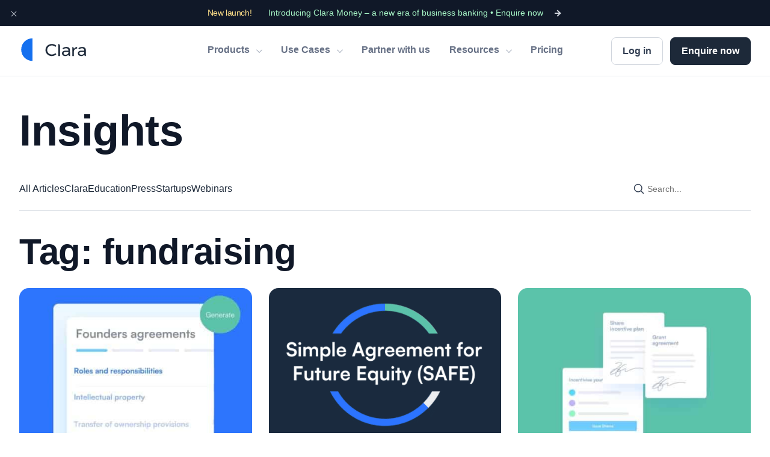

--- FILE ---
content_type: text/html; charset=UTF-8
request_url: https://clara.co/tag/fundraising/
body_size: 23419
content:
<!DOCTYPE html>
<html lang="en" dir="ltr" id="modernizrcom" class="no-js">
<head><meta charset="utf-8"><script>if(navigator.userAgent.match(/MSIE|Internet Explorer/i)||navigator.userAgent.match(/Trident\/7\..*?rv:11/i)){var href=document.location.href;if(!href.match(/[?&]nowprocket/)){if(href.indexOf("?")==-1){if(href.indexOf("#")==-1){document.location.href=href+"?nowprocket=1"}else{document.location.href=href.replace("#","?nowprocket=1#")}}else{if(href.indexOf("#")==-1){document.location.href=href+"&nowprocket=1"}else{document.location.href=href.replace("#","&nowprocket=1#")}}}}</script><script>(()=>{class RocketLazyLoadScripts{constructor(){this.v="1.2.6",this.triggerEvents=["keydown","mousedown","mousemove","touchmove","touchstart","touchend","wheel"],this.userEventHandler=this.t.bind(this),this.touchStartHandler=this.i.bind(this),this.touchMoveHandler=this.o.bind(this),this.touchEndHandler=this.h.bind(this),this.clickHandler=this.u.bind(this),this.interceptedClicks=[],this.interceptedClickListeners=[],this.l(this),window.addEventListener("pageshow",(t=>{this.persisted=t.persisted,this.everythingLoaded&&this.m()})),this.CSPIssue=sessionStorage.getItem("rocketCSPIssue"),document.addEventListener("securitypolicyviolation",(t=>{this.CSPIssue||"script-src-elem"!==t.violatedDirective||"data"!==t.blockedURI||(this.CSPIssue=!0,sessionStorage.setItem("rocketCSPIssue",!0))})),document.addEventListener("DOMContentLoaded",(()=>{this.k()})),this.delayedScripts={normal:[],async:[],defer:[]},this.trash=[],this.allJQueries=[]}p(t){document.hidden?t.t():(this.triggerEvents.forEach((e=>window.addEventListener(e,t.userEventHandler,{passive:!0}))),window.addEventListener("touchstart",t.touchStartHandler,{passive:!0}),window.addEventListener("mousedown",t.touchStartHandler),document.addEventListener("visibilitychange",t.userEventHandler))}_(){this.triggerEvents.forEach((t=>window.removeEventListener(t,this.userEventHandler,{passive:!0}))),document.removeEventListener("visibilitychange",this.userEventHandler)}i(t){"HTML"!==t.target.tagName&&(window.addEventListener("touchend",this.touchEndHandler),window.addEventListener("mouseup",this.touchEndHandler),window.addEventListener("touchmove",this.touchMoveHandler,{passive:!0}),window.addEventListener("mousemove",this.touchMoveHandler),t.target.addEventListener("click",this.clickHandler),this.L(t.target,!0),this.S(t.target,"onclick","rocket-onclick"),this.C())}o(t){window.removeEventListener("touchend",this.touchEndHandler),window.removeEventListener("mouseup",this.touchEndHandler),window.removeEventListener("touchmove",this.touchMoveHandler,{passive:!0}),window.removeEventListener("mousemove",this.touchMoveHandler),t.target.removeEventListener("click",this.clickHandler),this.L(t.target,!1),this.S(t.target,"rocket-onclick","onclick"),this.M()}h(){window.removeEventListener("touchend",this.touchEndHandler),window.removeEventListener("mouseup",this.touchEndHandler),window.removeEventListener("touchmove",this.touchMoveHandler,{passive:!0}),window.removeEventListener("mousemove",this.touchMoveHandler)}u(t){t.target.removeEventListener("click",this.clickHandler),this.L(t.target,!1),this.S(t.target,"rocket-onclick","onclick"),this.interceptedClicks.push(t),t.preventDefault(),t.stopPropagation(),t.stopImmediatePropagation(),this.M()}O(){window.removeEventListener("touchstart",this.touchStartHandler,{passive:!0}),window.removeEventListener("mousedown",this.touchStartHandler),this.interceptedClicks.forEach((t=>{t.target.dispatchEvent(new MouseEvent("click",{view:t.view,bubbles:!0,cancelable:!0}))}))}l(t){EventTarget.prototype.addEventListenerWPRocketBase=EventTarget.prototype.addEventListener,EventTarget.prototype.addEventListener=function(e,i,o){"click"!==e||t.windowLoaded||i===t.clickHandler||t.interceptedClickListeners.push({target:this,func:i,options:o}),(this||window).addEventListenerWPRocketBase(e,i,o)}}L(t,e){this.interceptedClickListeners.forEach((i=>{i.target===t&&(e?t.removeEventListener("click",i.func,i.options):t.addEventListener("click",i.func,i.options))})),t.parentNode!==document.documentElement&&this.L(t.parentNode,e)}D(){return new Promise((t=>{this.P?this.M=t:t()}))}C(){this.P=!0}M(){this.P=!1}S(t,e,i){t.hasAttribute&&t.hasAttribute(e)&&(event.target.setAttribute(i,event.target.getAttribute(e)),event.target.removeAttribute(e))}t(){this._(this),"loading"===document.readyState?document.addEventListener("DOMContentLoaded",this.R.bind(this)):this.R()}k(){let t=[];document.querySelectorAll("script[type=rocketlazyloadscript][data-rocket-src]").forEach((e=>{let i=e.getAttribute("data-rocket-src");if(i&&!i.startsWith("data:")){0===i.indexOf("//")&&(i=location.protocol+i);try{const o=new URL(i).origin;o!==location.origin&&t.push({src:o,crossOrigin:e.crossOrigin||"module"===e.getAttribute("data-rocket-type")})}catch(t){}}})),t=[...new Map(t.map((t=>[JSON.stringify(t),t]))).values()],this.T(t,"preconnect")}async R(){this.lastBreath=Date.now(),this.j(this),this.F(this),this.I(),this.W(),this.q(),await this.A(this.delayedScripts.normal),await this.A(this.delayedScripts.defer),await this.A(this.delayedScripts.async);try{await this.U(),await this.H(this),await this.J()}catch(t){console.error(t)}window.dispatchEvent(new Event("rocket-allScriptsLoaded")),this.everythingLoaded=!0,this.D().then((()=>{this.O()})),this.N()}W(){document.querySelectorAll("script[type=rocketlazyloadscript]").forEach((t=>{t.hasAttribute("data-rocket-src")?t.hasAttribute("async")&&!1!==t.async?this.delayedScripts.async.push(t):t.hasAttribute("defer")&&!1!==t.defer||"module"===t.getAttribute("data-rocket-type")?this.delayedScripts.defer.push(t):this.delayedScripts.normal.push(t):this.delayedScripts.normal.push(t)}))}async B(t){if(await this.G(),!0!==t.noModule||!("noModule"in HTMLScriptElement.prototype))return new Promise((e=>{let i;function o(){(i||t).setAttribute("data-rocket-status","executed"),e()}try{if(navigator.userAgent.indexOf("Firefox/")>0||""===navigator.vendor||this.CSPIssue)i=document.createElement("script"),[...t.attributes].forEach((t=>{let e=t.nodeName;"type"!==e&&("data-rocket-type"===e&&(e="type"),"data-rocket-src"===e&&(e="src"),i.setAttribute(e,t.nodeValue))})),t.text&&(i.text=t.text),i.hasAttribute("src")?(i.addEventListener("load",o),i.addEventListener("error",(function(){i.setAttribute("data-rocket-status","failed-network"),e()})),setTimeout((()=>{i.isConnected||e()}),1)):(i.text=t.text,o()),t.parentNode.replaceChild(i,t);else{const i=t.getAttribute("data-rocket-type"),s=t.getAttribute("data-rocket-src");i?(t.type=i,t.removeAttribute("data-rocket-type")):t.removeAttribute("type"),t.addEventListener("load",o),t.addEventListener("error",(i=>{this.CSPIssue&&i.target.src.startsWith("data:")?(console.log("WPRocket: data-uri blocked by CSP -> fallback"),t.removeAttribute("src"),this.B(t).then(e)):(t.setAttribute("data-rocket-status","failed-network"),e())})),s?(t.removeAttribute("data-rocket-src"),t.src=s):t.src="data:text/javascript;base64,"+window.btoa(unescape(encodeURIComponent(t.text)))}}catch(i){t.setAttribute("data-rocket-status","failed-transform"),e()}}));t.setAttribute("data-rocket-status","skipped")}async A(t){const e=t.shift();return e&&e.isConnected?(await this.B(e),this.A(t)):Promise.resolve()}q(){this.T([...this.delayedScripts.normal,...this.delayedScripts.defer,...this.delayedScripts.async],"preload")}T(t,e){var i=document.createDocumentFragment();t.forEach((t=>{const o=t.getAttribute&&t.getAttribute("data-rocket-src")||t.src;if(o&&!o.startsWith("data:")){const s=document.createElement("link");s.href=o,s.rel=e,"preconnect"!==e&&(s.as="script"),t.getAttribute&&"module"===t.getAttribute("data-rocket-type")&&(s.crossOrigin=!0),t.crossOrigin&&(s.crossOrigin=t.crossOrigin),t.integrity&&(s.integrity=t.integrity),i.appendChild(s),this.trash.push(s)}})),document.head.appendChild(i)}j(t){let e={};function i(i,o){return e[o].eventsToRewrite.indexOf(i)>=0&&!t.everythingLoaded?"rocket-"+i:i}function o(t,o){!function(t){e[t]||(e[t]={originalFunctions:{add:t.addEventListener,remove:t.removeEventListener},eventsToRewrite:[]},t.addEventListener=function(){arguments[0]=i(arguments[0],t),e[t].originalFunctions.add.apply(t,arguments)},t.removeEventListener=function(){arguments[0]=i(arguments[0],t),e[t].originalFunctions.remove.apply(t,arguments)})}(t),e[t].eventsToRewrite.push(o)}function s(e,i){let o=e[i];e[i]=null,Object.defineProperty(e,i,{get:()=>o||function(){},set(s){t.everythingLoaded?o=s:e["rocket"+i]=o=s}})}o(document,"DOMContentLoaded"),o(window,"DOMContentLoaded"),o(window,"load"),o(window,"pageshow"),o(document,"readystatechange"),s(document,"onreadystatechange"),s(window,"onload"),s(window,"onpageshow");try{Object.defineProperty(document,"readyState",{get:()=>t.rocketReadyState,set(e){t.rocketReadyState=e},configurable:!0}),document.readyState="loading"}catch(t){console.log("WPRocket DJE readyState conflict, bypassing")}}F(t){let e;function i(e){return t.everythingLoaded?e:e.split(" ").map((t=>"load"===t||0===t.indexOf("load.")?"rocket-jquery-load":t)).join(" ")}function o(o){function s(t){const e=o.fn[t];o.fn[t]=o.fn.init.prototype[t]=function(){return this[0]===window&&("string"==typeof arguments[0]||arguments[0]instanceof String?arguments[0]=i(arguments[0]):"object"==typeof arguments[0]&&Object.keys(arguments[0]).forEach((t=>{const e=arguments[0][t];delete arguments[0][t],arguments[0][i(t)]=e}))),e.apply(this,arguments),this}}o&&o.fn&&!t.allJQueries.includes(o)&&(o.fn.ready=o.fn.init.prototype.ready=function(e){return t.domReadyFired?e.bind(document)(o):document.addEventListener("rocket-DOMContentLoaded",(()=>e.bind(document)(o))),o([])},s("on"),s("one"),t.allJQueries.push(o)),e=o}o(window.jQuery),Object.defineProperty(window,"jQuery",{get:()=>e,set(t){o(t)}})}async H(t){const e=document.querySelector("script[data-webpack]");e&&(await async function(){return new Promise((t=>{e.addEventListener("load",t),e.addEventListener("error",t)}))}(),await t.K(),await t.H(t))}async U(){this.domReadyFired=!0;try{document.readyState="interactive"}catch(t){}await this.G(),document.dispatchEvent(new Event("rocket-readystatechange")),await this.G(),document.rocketonreadystatechange&&document.rocketonreadystatechange(),await this.G(),document.dispatchEvent(new Event("rocket-DOMContentLoaded")),await this.G(),window.dispatchEvent(new Event("rocket-DOMContentLoaded"))}async J(){try{document.readyState="complete"}catch(t){}await this.G(),document.dispatchEvent(new Event("rocket-readystatechange")),await this.G(),document.rocketonreadystatechange&&document.rocketonreadystatechange(),await this.G(),window.dispatchEvent(new Event("rocket-load")),await this.G(),window.rocketonload&&window.rocketonload(),await this.G(),this.allJQueries.forEach((t=>t(window).trigger("rocket-jquery-load"))),await this.G();const t=new Event("rocket-pageshow");t.persisted=this.persisted,window.dispatchEvent(t),await this.G(),window.rocketonpageshow&&window.rocketonpageshow({persisted:this.persisted}),this.windowLoaded=!0}m(){document.onreadystatechange&&document.onreadystatechange(),window.onload&&window.onload(),window.onpageshow&&window.onpageshow({persisted:this.persisted})}I(){const t=new Map;document.write=document.writeln=function(e){const i=document.currentScript;i||console.error("WPRocket unable to document.write this: "+e);const o=document.createRange(),s=i.parentElement;let n=t.get(i);void 0===n&&(n=i.nextSibling,t.set(i,n));const c=document.createDocumentFragment();o.setStart(c,0),c.appendChild(o.createContextualFragment(e)),s.insertBefore(c,n)}}async G(){Date.now()-this.lastBreath>45&&(await this.K(),this.lastBreath=Date.now())}async K(){return document.hidden?new Promise((t=>setTimeout(t))):new Promise((t=>requestAnimationFrame(t)))}N(){this.trash.forEach((t=>t.remove()))}static run(){const t=new RocketLazyLoadScripts;t.p(t)}}RocketLazyLoadScripts.run()})();</script>
    
    <meta http-equiv="X-UA-Compatible" content="IE=edge,chrome=1">

	
    
    <meta name="viewport" content="width=device-width, initial-scale=1.0">
	
	<link rel="shortcut icon" href="https://clara.co/wp-content/uploads/2023/12/cropped-favicon.png">
	
    <link rel="alternate" type="application/rss+xml" title="RSS 2.0" href="https://clara.co/feed/" />
    <link rel="alternate" type="text/xml" title="RSS .92" href="https://clara.co/feed/rss/" />
    <link rel="alternate" type="application/atom+xml" title="Atom 1.0" href="https://clara.co/feed/atom/" />
    <link rel="pingback" href="https://clara.co/xmlrpc.php" />

	
		<!-- All in One SEO 4.6.5 - aioseo.com -->
		<title>fundraising | Clara.co</title><link rel="preload" as="image" href="https://clara.co/wp-content/uploads/2022/11/Jalebi-2-1024x314.png" imagesrcset="https://clara.co/wp-content/uploads/2022/11/Jalebi-2-1024x314.png 1024w, https://clara.co/wp-content/uploads/2022/11/Jalebi-2-300x92.png 300w, https://clara.co/wp-content/uploads/2022/11/Jalebi-2-768x235.png 768w, https://clara.co/wp-content/uploads/2022/11/Jalebi-2-1536x470.png 1536w, https://clara.co/wp-content/uploads/2022/11/Jalebi-2-2048x627.png 2048w" imagesizes="(max-width: 1024px) 100vw, 1024px" fetchpriority="high">
		<meta name="robots" content="noindex, max-snippet:-1, max-image-preview:large, max-video-preview:-1" />
		<link rel="canonical" href="https://clara.co/tag/fundraising/" />
		<meta name="generator" content="All in One SEO (AIOSEO) 4.6.5" />
		<script type="application/ld+json" class="aioseo-schema">
			{"@context":"https:\/\/schema.org","@graph":[{"@type":"BreadcrumbList","@id":"https:\/\/clara.co\/tag\/fundraising\/#breadcrumblist","itemListElement":[{"@type":"ListItem","@id":"https:\/\/clara.co\/#listItem","position":1,"name":"Home","item":"https:\/\/clara.co\/","nextItem":"https:\/\/clara.co\/tag\/fundraising\/#listItem"},{"@type":"ListItem","@id":"https:\/\/clara.co\/tag\/fundraising\/#listItem","position":2,"name":"fundraising","previousItem":"https:\/\/clara.co\/#listItem"}]},{"@type":"CollectionPage","@id":"https:\/\/clara.co\/tag\/fundraising\/#collectionpage","url":"https:\/\/clara.co\/tag\/fundraising\/","name":"fundraising | Clara.co","inLanguage":"en-US","isPartOf":{"@id":"https:\/\/clara.co\/#website"},"breadcrumb":{"@id":"https:\/\/clara.co\/tag\/fundraising\/#breadcrumblist"}},{"@type":"Organization","@id":"https:\/\/clara.co\/#organization","name":"Clara","description":"Everything you need to launch and grow your business.","url":"https:\/\/clara.co\/","logo":{"@type":"ImageObject","url":"https:\/\/clara.co\/wp-content\/uploads\/2023\/12\/cropped-favicon.png","@id":"https:\/\/clara.co\/tag\/fundraising\/#organizationLogo","width":512,"height":512},"image":{"@id":"https:\/\/clara.co\/tag\/fundraising\/#organizationLogo"},"sameAs":["https:\/\/twitter.com\/Clara_TechCo","https:\/\/www.instagram.com\/clara_technologies\/","https:\/\/www.youtube.com\/@claratechnologies","https:\/\/www.linkedin.com\/company\/claradotco\/"]},{"@type":"WebSite","@id":"https:\/\/clara.co\/#website","url":"https:\/\/clara.co\/","name":"Clara.co","description":"Everything you need to launch and grow your business.","inLanguage":"en-US","publisher":{"@id":"https:\/\/clara.co\/#organization"}}]}
		</script>
		<!-- All in One SEO -->

<script type="rocketlazyloadscript" data-rocket-type="text/javascript">
    (function() {
  var pvData = {"source":"Direct","referrer":"Direct","visitor_type":"logged out","visitor_login_status":"logged out","visitor_id":0,"page_title":"fundraising | Clara.co","post_type":"post","post_type_with_prefix":"tag post","post_categories":"","post_tags":"","post_author":"","post_full_date":"","post_year":"","post_month":"","post_day":"","is_front_page":0,"is_home":1,"search_query":"","search_results_count":0};
  var body = {
    url: encodeURIComponent(window.location.href),
    referrer: encodeURIComponent(document.referrer)
  };

  function makePostRequest(e,t){var n=[];if(t.body){for(var o in t.body)n.push(encodeURIComponent(o)+"="+encodeURIComponent(t.body[o]));t.body=n.join("&")}return window.fetch?new Promise(n=>{var o={method:"POST",headers:{"Content-Type":"application/x-www-form-urlencoded"},redirect:"follow",body:{},...t};window.fetch(e,o).then(e=>{n(e.text())})}):new Promise(t=>{var o;"undefined"==typeof XMLHttpRequest&&t(null),(o=new XMLHttpRequest).open("POST",e,!0),o.onreadystatechange=function(){4==o.readyState&&200==o.status&&t(o.responseText)},o.setRequestHeader("Content-type","application/x-www-form-urlencoded"),o.send(n.join("&"))})}
  function observeAjaxCartActions(e){new PerformanceObserver(function(t){for(var n=t.getEntries(),r=0;r<n.length;r++)["xmlhttprequest","fetch"].includes(n[r].initiatorType)&&['=get_refreshed_fragments', 'add_to_cart'].some(p => n[r].name.includes(p))&&fetchCart(e)}).observe({entryTypes:["resource"]})};

  function fetchCart(adapter) {
    makePostRequest("//clara.co/index.php?plugin=optimonk&action=cartData", { body })
      .then((response) => {
        var data = JSON.parse(response);
        setCartData(data, adapter);
      })
  }

  function setCartData(cartData, adapter) {
    adapter.Cart.clear();

    cartData.cart.forEach(cartItem => {
      adapter.Cart.add(cartItem.sku, {quantity: cartItem.quantity, price: cartItem.price, name: cartItem.name});
    });
    Object.keys(cartData.avs).forEach((key, value) => {
      adapter.attr(`wp_${key}`, cartData.avs[key]);
    })
  }

  function setAssocData(assocData, adapter) {
    Object.keys(assocData).forEach((key) => {
      adapter.attr(`wp_${key}`, assocData[key]);
    })
  }

  var RuleHandler = {
    hasVisitorCartRules: (campaignMeta) => {
      return !!(campaignMeta.rules.visitorCart || campaignMeta.rules.visitorCartRevamp);
    },
    hasVisitorAttributeRule: (campaignMeta) => {
      return !!campaignMeta.rules.visitorAttribute;
    }
  }

  document.querySelector('html').addEventListener('optimonk#embedded-campaigns-init', function(e) {
    var campaignsData = e.parameters;

    if (!campaignsData.length) {
      return;
    }

    var adapter = window.OptiMonkEmbedded.Visitor.createAdapter();
    var hasCartRule = false;
    var hasAttributeRule = false;

    campaignsData.forEach((campaignMetaData) => {
      hasCartRule = hasCartRule || RuleHandler.hasVisitorCartRules(campaignMetaData);
      hasAttributeRule = hasAttributeRule || RuleHandler.hasVisitorAttributeRule(campaignMetaData);
    });

    setAssocData(pvData, adapter);

    if (hasCartRule) {
      observeAjaxCartActions(adapter);
      fetchCart(adapter);
    }

    if (hasAttributeRule) {
      makePostRequest("//clara.co/index.php?plugin=optimonk&action=productData", { body })
        .then((response) => {
          var data = JSON.parse(response);
          setAssocData(data, adapter);
        })
    }
  });

  document.querySelector('html').addEventListener('optimonk#campaigns_initialized', function () {
    if (!OptiMonk.campaigns) {
      return;
    }

    var adapter = window.OptiMonk.Visitor.createAdapter();

    setAssocData(pvData, adapter);

    if (OptiMonk.campaigns.filter(campaign => campaign.hasVisitorCartRules()).length) {
      observeAjaxCartActions(adapter);
      fetchCart(adapter);
    }

    if (OptiMonk.campaigns.filter(campaign => campaign.hasVisitorAttributeRules()).length) {
      makePostRequest("//clara.co/index.php?plugin=optimonk&action=productData", { body })
        .then((response) => {
          var data = JSON.parse(response);
          setAssocData(data, adapter);
        });
    }
  });
}());

</script>
<script type="rocketlazyloadscript" data-minify="1" data-rocket-type="text/javascript" data-rocket-src="https://clara.co/wp-content/cache/min/1/script.js?ver=1733750781" async></script><link rel='dns-prefetch' href='//fonts.cdnfonts.com' />

<link rel="alternate" type="application/rss+xml" title="Clara.co &raquo; fundraising Tag Feed" href="https://clara.co/tag/fundraising/feed/" />
		<!-- This site uses the Google Analytics by MonsterInsights plugin v9.11.1 - Using Analytics tracking - https://www.monsterinsights.com/ -->
		<!-- Note: MonsterInsights is not currently configured on this site. The site owner needs to authenticate with Google Analytics in the MonsterInsights settings panel. -->
					<!-- No tracking code set -->
				<!-- / Google Analytics by MonsterInsights -->
		<link rel='stylesheet' id='wp-block-library-css' href='https://clara.co/wp-includes/css/dist/block-library/style.min.css?ver=ddf788cf0db09b8e26a96eba26eac3f4' type='text/css' media='all' />
<style id='safe-svg-svg-icon-style-inline-css' type='text/css'>
.safe-svg-cover{text-align:center}.safe-svg-cover .safe-svg-inside{display:inline-block;max-width:100%}.safe-svg-cover svg{height:100%;max-height:100%;max-width:100%;width:100%}

</style>
<style id='joinchat-button-style-inline-css' type='text/css'>
.wp-block-joinchat-button{border:none!important;text-align:center}.wp-block-joinchat-button figure{display:table;margin:0 auto;padding:0}.wp-block-joinchat-button figcaption{font:normal normal 400 .6em/2em var(--wp--preset--font-family--system-font,sans-serif);margin:0;padding:0}.wp-block-joinchat-button .joinchat-button__qr{background-color:#fff;border:6px solid #25d366;border-radius:30px;box-sizing:content-box;display:block;height:200px;margin:auto;overflow:hidden;padding:10px;width:200px}.wp-block-joinchat-button .joinchat-button__qr canvas,.wp-block-joinchat-button .joinchat-button__qr img{display:block;margin:auto}.wp-block-joinchat-button .joinchat-button__link{align-items:center;background-color:#25d366;border:6px solid #25d366;border-radius:30px;display:inline-flex;flex-flow:row nowrap;justify-content:center;line-height:1.25em;margin:0 auto;text-decoration:none}.wp-block-joinchat-button .joinchat-button__link:before{background:transparent var(--joinchat-ico) no-repeat center;background-size:100%;content:"";display:block;height:1.5em;margin:-.75em .75em -.75em 0;width:1.5em}.wp-block-joinchat-button figure+.joinchat-button__link{margin-top:10px}@media (orientation:landscape)and (min-height:481px),(orientation:portrait)and (min-width:481px){.wp-block-joinchat-button.joinchat-button--qr-only figure+.joinchat-button__link{display:none}}@media (max-width:480px),(orientation:landscape)and (max-height:480px){.wp-block-joinchat-button figure{display:none}}

</style>
<style id='classic-theme-styles-inline-css' type='text/css'>
/*! This file is auto-generated */
.wp-block-button__link{color:#fff;background-color:#32373c;border-radius:9999px;box-shadow:none;text-decoration:none;padding:calc(.667em + 2px) calc(1.333em + 2px);font-size:1.125em}.wp-block-file__button{background:#32373c;color:#fff;text-decoration:none}
</style>
<style id='global-styles-inline-css' type='text/css'>
body{--wp--preset--color--black: #000000;--wp--preset--color--cyan-bluish-gray: #abb8c3;--wp--preset--color--white: #ffffff;--wp--preset--color--pale-pink: #f78da7;--wp--preset--color--vivid-red: #cf2e2e;--wp--preset--color--luminous-vivid-orange: #ff6900;--wp--preset--color--luminous-vivid-amber: #fcb900;--wp--preset--color--light-green-cyan: #7bdcb5;--wp--preset--color--vivid-green-cyan: #00d084;--wp--preset--color--pale-cyan-blue: #8ed1fc;--wp--preset--color--vivid-cyan-blue: #0693e3;--wp--preset--color--vivid-purple: #9b51e0;--wp--preset--gradient--vivid-cyan-blue-to-vivid-purple: linear-gradient(135deg,rgba(6,147,227,1) 0%,rgb(155,81,224) 100%);--wp--preset--gradient--light-green-cyan-to-vivid-green-cyan: linear-gradient(135deg,rgb(122,220,180) 0%,rgb(0,208,130) 100%);--wp--preset--gradient--luminous-vivid-amber-to-luminous-vivid-orange: linear-gradient(135deg,rgba(252,185,0,1) 0%,rgba(255,105,0,1) 100%);--wp--preset--gradient--luminous-vivid-orange-to-vivid-red: linear-gradient(135deg,rgba(255,105,0,1) 0%,rgb(207,46,46) 100%);--wp--preset--gradient--very-light-gray-to-cyan-bluish-gray: linear-gradient(135deg,rgb(238,238,238) 0%,rgb(169,184,195) 100%);--wp--preset--gradient--cool-to-warm-spectrum: linear-gradient(135deg,rgb(74,234,220) 0%,rgb(151,120,209) 20%,rgb(207,42,186) 40%,rgb(238,44,130) 60%,rgb(251,105,98) 80%,rgb(254,248,76) 100%);--wp--preset--gradient--blush-light-purple: linear-gradient(135deg,rgb(255,206,236) 0%,rgb(152,150,240) 100%);--wp--preset--gradient--blush-bordeaux: linear-gradient(135deg,rgb(254,205,165) 0%,rgb(254,45,45) 50%,rgb(107,0,62) 100%);--wp--preset--gradient--luminous-dusk: linear-gradient(135deg,rgb(255,203,112) 0%,rgb(199,81,192) 50%,rgb(65,88,208) 100%);--wp--preset--gradient--pale-ocean: linear-gradient(135deg,rgb(255,245,203) 0%,rgb(182,227,212) 50%,rgb(51,167,181) 100%);--wp--preset--gradient--electric-grass: linear-gradient(135deg,rgb(202,248,128) 0%,rgb(113,206,126) 100%);--wp--preset--gradient--midnight: linear-gradient(135deg,rgb(2,3,129) 0%,rgb(40,116,252) 100%);--wp--preset--font-size--small: 13px;--wp--preset--font-size--medium: 20px;--wp--preset--font-size--large: 36px;--wp--preset--font-size--x-large: 42px;--wp--preset--spacing--20: 0.44rem;--wp--preset--spacing--30: 0.67rem;--wp--preset--spacing--40: 1rem;--wp--preset--spacing--50: 1.5rem;--wp--preset--spacing--60: 2.25rem;--wp--preset--spacing--70: 3.38rem;--wp--preset--spacing--80: 5.06rem;--wp--preset--shadow--natural: 6px 6px 9px rgba(0, 0, 0, 0.2);--wp--preset--shadow--deep: 12px 12px 50px rgba(0, 0, 0, 0.4);--wp--preset--shadow--sharp: 6px 6px 0px rgba(0, 0, 0, 0.2);--wp--preset--shadow--outlined: 6px 6px 0px -3px rgba(255, 255, 255, 1), 6px 6px rgba(0, 0, 0, 1);--wp--preset--shadow--crisp: 6px 6px 0px rgba(0, 0, 0, 1);}:where(.is-layout-flex){gap: 0.5em;}:where(.is-layout-grid){gap: 0.5em;}body .is-layout-flex{display: flex;}body .is-layout-flex{flex-wrap: wrap;align-items: center;}body .is-layout-flex > *{margin: 0;}body .is-layout-grid{display: grid;}body .is-layout-grid > *{margin: 0;}:where(.wp-block-columns.is-layout-flex){gap: 2em;}:where(.wp-block-columns.is-layout-grid){gap: 2em;}:where(.wp-block-post-template.is-layout-flex){gap: 1.25em;}:where(.wp-block-post-template.is-layout-grid){gap: 1.25em;}.has-black-color{color: var(--wp--preset--color--black) !important;}.has-cyan-bluish-gray-color{color: var(--wp--preset--color--cyan-bluish-gray) !important;}.has-white-color{color: var(--wp--preset--color--white) !important;}.has-pale-pink-color{color: var(--wp--preset--color--pale-pink) !important;}.has-vivid-red-color{color: var(--wp--preset--color--vivid-red) !important;}.has-luminous-vivid-orange-color{color: var(--wp--preset--color--luminous-vivid-orange) !important;}.has-luminous-vivid-amber-color{color: var(--wp--preset--color--luminous-vivid-amber) !important;}.has-light-green-cyan-color{color: var(--wp--preset--color--light-green-cyan) !important;}.has-vivid-green-cyan-color{color: var(--wp--preset--color--vivid-green-cyan) !important;}.has-pale-cyan-blue-color{color: var(--wp--preset--color--pale-cyan-blue) !important;}.has-vivid-cyan-blue-color{color: var(--wp--preset--color--vivid-cyan-blue) !important;}.has-vivid-purple-color{color: var(--wp--preset--color--vivid-purple) !important;}.has-black-background-color{background-color: var(--wp--preset--color--black) !important;}.has-cyan-bluish-gray-background-color{background-color: var(--wp--preset--color--cyan-bluish-gray) !important;}.has-white-background-color{background-color: var(--wp--preset--color--white) !important;}.has-pale-pink-background-color{background-color: var(--wp--preset--color--pale-pink) !important;}.has-vivid-red-background-color{background-color: var(--wp--preset--color--vivid-red) !important;}.has-luminous-vivid-orange-background-color{background-color: var(--wp--preset--color--luminous-vivid-orange) !important;}.has-luminous-vivid-amber-background-color{background-color: var(--wp--preset--color--luminous-vivid-amber) !important;}.has-light-green-cyan-background-color{background-color: var(--wp--preset--color--light-green-cyan) !important;}.has-vivid-green-cyan-background-color{background-color: var(--wp--preset--color--vivid-green-cyan) !important;}.has-pale-cyan-blue-background-color{background-color: var(--wp--preset--color--pale-cyan-blue) !important;}.has-vivid-cyan-blue-background-color{background-color: var(--wp--preset--color--vivid-cyan-blue) !important;}.has-vivid-purple-background-color{background-color: var(--wp--preset--color--vivid-purple) !important;}.has-black-border-color{border-color: var(--wp--preset--color--black) !important;}.has-cyan-bluish-gray-border-color{border-color: var(--wp--preset--color--cyan-bluish-gray) !important;}.has-white-border-color{border-color: var(--wp--preset--color--white) !important;}.has-pale-pink-border-color{border-color: var(--wp--preset--color--pale-pink) !important;}.has-vivid-red-border-color{border-color: var(--wp--preset--color--vivid-red) !important;}.has-luminous-vivid-orange-border-color{border-color: var(--wp--preset--color--luminous-vivid-orange) !important;}.has-luminous-vivid-amber-border-color{border-color: var(--wp--preset--color--luminous-vivid-amber) !important;}.has-light-green-cyan-border-color{border-color: var(--wp--preset--color--light-green-cyan) !important;}.has-vivid-green-cyan-border-color{border-color: var(--wp--preset--color--vivid-green-cyan) !important;}.has-pale-cyan-blue-border-color{border-color: var(--wp--preset--color--pale-cyan-blue) !important;}.has-vivid-cyan-blue-border-color{border-color: var(--wp--preset--color--vivid-cyan-blue) !important;}.has-vivid-purple-border-color{border-color: var(--wp--preset--color--vivid-purple) !important;}.has-vivid-cyan-blue-to-vivid-purple-gradient-background{background: var(--wp--preset--gradient--vivid-cyan-blue-to-vivid-purple) !important;}.has-light-green-cyan-to-vivid-green-cyan-gradient-background{background: var(--wp--preset--gradient--light-green-cyan-to-vivid-green-cyan) !important;}.has-luminous-vivid-amber-to-luminous-vivid-orange-gradient-background{background: var(--wp--preset--gradient--luminous-vivid-amber-to-luminous-vivid-orange) !important;}.has-luminous-vivid-orange-to-vivid-red-gradient-background{background: var(--wp--preset--gradient--luminous-vivid-orange-to-vivid-red) !important;}.has-very-light-gray-to-cyan-bluish-gray-gradient-background{background: var(--wp--preset--gradient--very-light-gray-to-cyan-bluish-gray) !important;}.has-cool-to-warm-spectrum-gradient-background{background: var(--wp--preset--gradient--cool-to-warm-spectrum) !important;}.has-blush-light-purple-gradient-background{background: var(--wp--preset--gradient--blush-light-purple) !important;}.has-blush-bordeaux-gradient-background{background: var(--wp--preset--gradient--blush-bordeaux) !important;}.has-luminous-dusk-gradient-background{background: var(--wp--preset--gradient--luminous-dusk) !important;}.has-pale-ocean-gradient-background{background: var(--wp--preset--gradient--pale-ocean) !important;}.has-electric-grass-gradient-background{background: var(--wp--preset--gradient--electric-grass) !important;}.has-midnight-gradient-background{background: var(--wp--preset--gradient--midnight) !important;}.has-small-font-size{font-size: var(--wp--preset--font-size--small) !important;}.has-medium-font-size{font-size: var(--wp--preset--font-size--medium) !important;}.has-large-font-size{font-size: var(--wp--preset--font-size--large) !important;}.has-x-large-font-size{font-size: var(--wp--preset--font-size--x-large) !important;}
.wp-block-navigation a:where(:not(.wp-element-button)){color: inherit;}
:where(.wp-block-post-template.is-layout-flex){gap: 1.25em;}:where(.wp-block-post-template.is-layout-grid){gap: 1.25em;}
:where(.wp-block-columns.is-layout-flex){gap: 2em;}:where(.wp-block-columns.is-layout-grid){gap: 2em;}
.wp-block-pullquote{font-size: 1.5em;line-height: 1.6;}
</style>
<link rel='stylesheet' id='satoshi-css' href='//fonts.cdnfonts.com/css/satoshi?ver=ddf788cf0db09b8e26a96eba26eac3f4' type='text/css' media='all' />
<link data-minify="1" rel='stylesheet' id='slick-css' href='https://clara.co/wp-content/cache/min/1/wp-content/themes/clara-wp/assets/css/slick.css?ver=1733750780' type='text/css' media='all' />
<link data-minify="1" rel='stylesheet' id='main-css' href='https://clara.co/wp-content/cache/min/1/wp-content/themes/clara-wp/assets/css/main.css?ver=1733750780' type='text/css' media='all' />
<link rel='stylesheet' id='joinchat-css' href='https://clara.co/wp-content/plugins/creame-whatsapp-me/public/css/joinchat.min.css?ver=5.1.6' type='text/css' media='all' />
<style id='joinchat-inline-css' type='text/css'>
.joinchat{--red:37;--green:211;--blue:102;--bw:100}.joinchat{--s:50px;--bottom:80px;--sep:12px;--header:60px}@media(max-width:480px),(orientation:landscape)and(max-width:767px){.joinchat{}}
</style>
<script data-minify="1" type="text/javascript" src="https://clara.co/wp-content/cache/min/1/wp-content/themes/clara-wp/assets/js/libs/modernizr.js?ver=1733750781" id="modernizr-js" defer></script>
<script type="rocketlazyloadscript" data-rocket-type="text/javascript" data-rocket-src="https://clara.co/wp-includes/js/jquery/jquery.min.js?ver=3.7.1" id="jquery-core-js" defer></script>
<link rel="https://api.w.org/" href="https://clara.co/wp-json/" /><link rel="alternate" type="application/json" href="https://clara.co/wp-json/wp/v2/tags/47" /><link rel="EditURI" type="application/rsd+xml" title="RSD" href="https://clara.co/xmlrpc.php?rsd" />

<link rel="icon" href="https://clara.co/wp-content/uploads/2023/12/cropped-favicon-32x32.png" sizes="32x32" />
<link rel="icon" href="https://clara.co/wp-content/uploads/2023/12/cropped-favicon-192x192.png" sizes="192x192" />
<link rel="apple-touch-icon" href="https://clara.co/wp-content/uploads/2023/12/cropped-favicon-180x180.png" />
<meta name="msapplication-TileImage" content="https://clara.co/wp-content/uploads/2023/12/cropped-favicon-270x270.png" />
		<style type="text/css" id="wp-custom-css">
			
/* If the classes are separate rather than combined */
.pricing-table-cell.cell-start,
.pricing-table-cell .cell-start {
  display: none !important;
  visibility: hidden !important;
  opacity: 0 !important;
  position: absolute !important;
  height: 0 !important;
  width: 0 !important;
  overflow: hidden !important;
  pointer-events: none !important;
  clip: rect(0, 0, 0, 0) !important;
  clip-path: inset(50%) !important;
  white-space: nowrap !important;
  border: 0 !important;
  padding: 0 !important;
  margin: -1px !important;
}		</style>
		
    <!-- Google Tag Manager -->
    <script type="rocketlazyloadscript">(function(w,d,s,l,i){w[l]=w[l]||[];w[l].push({'gtm.start':
    new Date().getTime(),event:'gtm.js'});var f=d.getElementsByTagName(s)[0],
    j=d.createElement(s),dl=l!='dataLayer'?'&l='+l:'';j.async=true;j.src=
    'https://www.googletagmanager.com/gtm.js?id='+i+dl;f.parentNode.insertBefore(j,f);
    })(window,document,'script','dataLayer','GTM-PJ4X3PG7');</script>
    <!-- End Google Tag Manager -->

    
</head>

<body class="archive tag tag-fundraising tag-47 has-ticker">

<!-- Google Tag Manager (noscript) -->
<noscript><iframe src="https://www.googletagmanager.com/ns.html?id=GTM-PJ4X3PG7"
height="0" width="0" style="display:none;visibility:hidden"></iframe></noscript>
<!-- End Google Tag Manager (noscript) -->

<div class="landscape-message"></div>


<header>
    
    <div class="header-ticker">
        <a href="#" class="close-ticker">Close</a>
        <div class="header-ticker-content">
            <div class="ticker-mobile-marquee">
                <a href="https://clara.co/clara-money/" target="">                <h5>New launch!</h5>
                <p><strong>Introducing Clara Money &#8211; a new era of business banking • Enquire now</strong></p>
                <span class="arrow"></span></a>            </div>
        </div>
    </div>

        <div class="header-holder">
        <a href="https://clara.co" class="logo">
            <svg class="icon-logo">
                <use xlink:href="https://clara.co/wp-content/themes/clara-wp/assets/img/icons.svg#logo"></use>
            </svg>
        </a>
        <a href="#" class="mobile-menu-trigger"><span></span></a>
        <nav>
            <ul class="main-nav">
                <li id="menu-item-526" class="menu-item menu-item-type-custom menu-item-object-custom menu-item-has-children menu-item-526"><span class="empty">Products</span>
<div class="sub-menu-holder"><ul class="sub-menu">
	<li id="menu-item-3320" class="menu-item menu-item-type-custom menu-item-object-custom menu-item-has-children menu-item-3320"><span class="empty">Our Products</span>
	<ul class="sub-menu">
		<li id="menu-item-527" class="menu-item menu-item-type-post_type menu-item-object-page menu-item-527"><a href="https://clara.co/products/incorporation/"><figure><img src="https://clara.co/wp-content/uploads/2024/02/icon-building-office.svg" alt="Incorporation"></figure><strong>Incorporation</strong><em>Seamless digital formations</em></a></li>
		<li id="menu-item-534" class="menu-item menu-item-type-post_type menu-item-object-page menu-item-534"><a href="https://clara.co/products/equity-management/"><figure><img src="https://clara.co/wp-content/uploads/2024/02/icon-chart-pie.svg" alt="Equity Management"></figure><strong>Equity Management</strong><em>Cap tables, ESOP and more</em></a></li>
		<li id="menu-item-538" class="menu-item menu-item-type-post_type menu-item-object-page menu-item-538"><a href="https://clara.co/products/documents-data-room/"><figure><img src="https://clara.co/wp-content/uploads/2024/02/icon-folder.svg" alt="Documents &amp; Data Room"></figure><strong>Documents &amp; Data Room</strong><em>Create, sign and store key documents</em></a></li>
		<li id="menu-item-5151" class="menu-item menu-item-type-post_type menu-item-object-page menu-item-5151"><a href="https://clara.co/clara-money/"><figure><img src="https://clara.co/wp-content/uploads/2024/02/icon-building-library.svg" alt="Clara &lt;span style=&quot;color:#1570ef;&quot;&gt;Money&lt;/span&gt;"></figure><strong>Clara <span style="color:#1570ef;">Money</span></strong><em>A new era of business banking</em></a></li>
	</ul>
</li>
	<li id="menu-item-1098" class="menu-item menu-item-type-custom menu-item-object-custom menu-item-has-children menu-item-1098"><span class="empty">Incorporation</span>
	<ul class="sub-menu">
		<li id="menu-item-528" class="menu-item menu-item-type-post_type menu-item-object-page menu-item-528"><a href="https://clara.co/products/incorporation/adgm/"><figure><img src="https://clara.co/wp-content/uploads/2024/03/flag-uae.svg" alt="ADGM"></figure><strong>ADGM</strong></a></li>
		<li id="menu-item-529" class="menu-item menu-item-type-post_type menu-item-object-page menu-item-529"><a href="https://clara.co/products/incorporation/difc/"><figure><img src="https://clara.co/wp-content/uploads/2024/03/flag-uae.svg" alt="DIFC"></figure><strong>DIFC</strong></a></li>
		<li id="menu-item-530" class="menu-item menu-item-type-post_type menu-item-object-page menu-item-530"><a href="https://clara.co/products/incorporation/delaware/"><figure><img src="https://clara.co/wp-content/uploads/2024/03/flag-usa.svg" alt="Delaware"></figure><strong>Delaware</strong></a></li>
		<li id="menu-item-531" class="menu-item menu-item-type-post_type menu-item-object-page menu-item-531"><a href="https://clara.co/products/incorporation/cayman/"><figure><img src="https://clara.co/wp-content/uploads/2024/03/flag-ky.svg" alt="Cayman"></figure><strong>Cayman</strong></a></li>
		<li id="menu-item-2584" class="menu-item menu-item-type-post_type menu-item-object-page menu-item-2584"><a href="https://clara.co/products/incorporation/saudi-arabia/"><figure><img src="https://clara.co/wp-content/uploads/2024/03/flag-ksa.svg" alt="Saudi Arabia"></figure><strong>Saudi Arabia</strong></a></li>
		<li id="menu-item-1923" class="menu-item menu-item-type-post_type menu-item-object-page menu-item-1923"><a href="https://clara.co/products/incorporation/singapore/"><figure><img src="https://clara.co/wp-content/uploads/2024/03/flag-sg.svg" alt="Singapore"></figure><strong>Singapore</strong></a></li>
	</ul>
</li>
	<li id="menu-item-5208" class="menu-item menu-item-type-custom menu-item-object-custom menu-item-has-children menu-item-5208"><span class="empty">UAE Visas</span>
	<ul class="sub-menu">
		<li id="menu-item-5209" class="menu-item menu-item-type-post_type menu-item-object-page menu-item-5209"><a href="https://clara.co/products/incorporation/adgm/adgm-visa/"><strong>ADGM Visa</strong></a></li>
		<li id="menu-item-5211" class="menu-item menu-item-type-post_type menu-item-object-page menu-item-5211"><a href="https://clara.co/products/incorporation/difc/difc-visa/"><strong>DIFC Visa</strong></a></li>
		<li id="menu-item-5210" class="menu-item menu-item-type-post_type menu-item-object-page menu-item-5210"><a href="https://clara.co/products/incorporation/adgm/golden-visa/"><strong>Golden Visa</strong></a></li>
	</ul>
</li>
	<li id="menu-item-581" class="menu-item menu-item-type-custom menu-item-object-custom menu-item-has-children menu-item-581"><span class="empty">More on equity</span>
	<ul class="sub-menu">
		<li id="menu-item-535" class="menu-item menu-item-type-post_type menu-item-object-page menu-item-535"><a href="https://clara.co/products/equity-management/manage-cap-table/"><strong>Cap table management</strong></a></li>
		<li id="menu-item-537" class="menu-item menu-item-type-post_type menu-item-object-page menu-item-537"><a href="https://clara.co/products/equity-management/manage-esop/"><strong>ESOP management</strong></a></li>
		<li id="menu-item-4718" class="menu-item menu-item-type-post_type menu-item-object-page menu-item-4718"><a href="https://clara.co/products/documents-data-room/generate-legal-document/safe-note/"><strong>Y Combinator SAFEs</strong></a></li>
	</ul>
</li>
	<li id="menu-item-582" class="menu-item menu-item-type-custom menu-item-object-custom menu-item-has-children menu-item-582"><span class="empty">More on documents</span>
	<ul class="sub-menu">
		<li id="menu-item-539" class="menu-item menu-item-type-post_type menu-item-object-page menu-item-539"><a href="https://clara.co/products/documents-data-room/generate-legal-document/"><strong>Legal documents</strong></a></li>
		<li id="menu-item-540" class="menu-item menu-item-type-post_type menu-item-object-page menu-item-540"><a href="https://clara.co/products/documents-data-room/manage-data-room/"><strong>Smart data room</strong></a></li>
	</ul>
</li>
</ul>
</li>
<li id="menu-item-1500" class="menu-item menu-item-type-custom menu-item-object-custom menu-item-has-children menu-item-1500"><span class="empty">Use Cases</span>
<div class="sub-menu-holder"><ul class="sub-menu">
	<li id="menu-item-619" class="two-columns menu-item menu-item-type-custom menu-item-object-custom menu-item-has-children menu-item-619"><span class="empty">Explore use cases</span>
	<ul class="sub-menu">
		<li id="menu-item-620" class="menu-item menu-item-type-post_type menu-item-object-page menu-item-620"><a href="https://clara.co/use-cases/startups/"><figure><img src="https://clara.co/wp-content/uploads/2024/02/icon-rocket-launch.svg" alt="Startups"></figure><strong>Startups</strong><em>Everything you need to get you started</em></a></li>
		<li id="menu-item-621" class="menu-item menu-item-type-post_type menu-item-object-page menu-item-621"><a href="https://clara.co/use-cases/sme-corporates/"><figure><img src="https://clara.co/wp-content/uploads/2024/02/icon-building-office-2.svg" alt="SMEs &amp; Corporates"></figure><strong>SMEs &#038; Corporates</strong><em>Business admin simplified</em></a></li>
		<li id="menu-item-622" class="menu-item menu-item-type-post_type menu-item-object-page menu-item-622"><a href="https://clara.co/use-cases/investors/"><figure><img src="https://clara.co/wp-content/uploads/2024/02/icon-currency-dollar.svg" alt="VCs &amp; Investors"></figure><strong>VCs &#038; Investors</strong><em>Central platform for all your investments</em></a></li>
		<li id="menu-item-623" class="menu-item menu-item-type-post_type menu-item-object-page menu-item-623"><a href="https://clara.co/use-cases/lawyers-and-advisors/"><figure><img src="https://clara.co/wp-content/uploads/2024/02/icon-square-3-stack-3d.svg" alt="Law Firms &#038; Advisors"></figure><strong>Law Firms &#038; Advisors</strong><em>Save time, increase efficiency</em></a></li>
		<li id="menu-item-624" class="menu-item menu-item-type-post_type menu-item-object-page menu-item-624"><a href="https://clara.co/use-cases/accelerators/"><figure><img src="https://clara.co/wp-content/uploads/2024/07/speedometer_icon_137157.png" alt="Accelerators"></figure><strong>Accelerators</strong><em>Bespoke onboarding and portfolio tracking</em></a></li>
	</ul>
</li>
</ul>
</li>
<li id="menu-item-1099" class="menu-item menu-item-type-post_type menu-item-object-page menu-item-1099"><a href="https://clara.co/partner-with-us/">Partner with us</a></li>
<li id="menu-item-541" class="menu-item menu-item-type-custom menu-item-object-custom menu-item-has-children menu-item-541"><span class="empty">Resources</span>
<div class="sub-menu-holder"><ul class="sub-menu">
	<li id="menu-item-544" class="menu-item menu-item-type-custom menu-item-object-custom menu-item-has-children menu-item-544"><span class="empty">Explore resources</span>
	<ul class="sub-menu">
		<li id="menu-item-542" class="menu-item menu-item-type-post_type menu-item-object-page current_page_parent menu-item-542"><a href="https://clara.co/insights/"><figure><img src="https://clara.co/wp-content/uploads/2024/02/icon-newspaper.svg" alt="Insights"></figure><strong>Insights</strong><em>Comprehensive content across products</em></a></li>
		<li id="menu-item-584" class="menu-item menu-item-type-custom menu-item-object-custom menu-item-584"><a target="_blank" href="https://help.clara.co/en/"><figure><img src="https://clara.co/wp-content/uploads/2024/02/icon-users.svg" alt="Help Center"></figure><strong>Help Center</strong><em>Extensive articles curated for you</em></a></li>
	</ul>
</li>
	<li id="menu-item-593" class="menu-item menu-item-type-custom menu-item-object-custom menu-item-has-children menu-item-593"><span class="empty">More on insights</span>
	<ul class="sub-menu">
		<li id="menu-item-597" class="menu-item menu-item-type-taxonomy menu-item-object-category menu-item-597"><a href="https://clara.co/insights/clara/"><strong>Clara</strong></a></li>
		<li id="menu-item-596" class="menu-item menu-item-type-taxonomy menu-item-object-category menu-item-596"><a href="https://clara.co/insights/education/"><strong>Education</strong></a></li>
		<li id="menu-item-595" class="menu-item menu-item-type-taxonomy menu-item-object-category menu-item-595"><a href="https://clara.co/insights/press-release/"><strong>Press</strong></a></li>
		<li id="menu-item-594" class="menu-item menu-item-type-taxonomy menu-item-object-category menu-item-594"><a href="https://clara.co/insights/startups/"><strong>Startups</strong></a></li>
		<li id="menu-item-1499" class="menu-item menu-item-type-taxonomy menu-item-object-category menu-item-1499"><a href="https://clara.co/insights/webinars/"><strong>Webinars</strong></a></li>
	</ul>
</li>
	<li id="menu-item-256" class="menu-item menu-item-type-custom menu-item-object-custom menu-item-has-children menu-item-256"><span class="empty">More on resources</span>
	<ul class="sub-menu">
		<li id="menu-item-1738" class="menu-item menu-item-type-custom menu-item-object-custom menu-item-1738"><a target="_blank" href="https://calculator.clara.co/"><strong>Cap Table calculator</strong></a></li>
		<li id="menu-item-3974" class="menu-item menu-item-type-custom menu-item-object-custom menu-item-3974"><a target="_blank" href="https://calculator.clara.co/esop-modelling"><strong>ESOP calculator</strong></a></li>
		<li id="menu-item-1737" class="menu-item menu-item-type-post_type menu-item-object-page menu-item-1737"><a href="https://clara.co/mena-series-a-term-sheet/"><strong>MENA Series A Term Sheet</strong></a></li>
	</ul>
</li>
	<li id="menu-item-257" class="menu-item menu-item-type-custom menu-item-object-custom menu-item-has-children menu-item-257"><span class="empty">About Clara</span>
	<ul class="sub-menu">
		<li id="menu-item-253" class="menu-item menu-item-type-post_type menu-item-object-page menu-item-253"><a href="https://clara.co/about/"><strong>About</strong></a></li>
		<li id="menu-item-254" class="menu-item menu-item-type-post_type menu-item-object-page menu-item-254"><a href="https://clara.co/contact-us/"><strong>Contact us</strong></a></li>
	</ul>
</li>
	<li id="menu-item-587" class="menu-item menu-item-type-custom menu-item-object-custom menu-item-has-children menu-item-587"><span class="empty">Helpful links</span>
	<ul class="sub-menu">
		<li id="menu-item-590" class="menu-item menu-item-type-custom menu-item-object-custom menu-item-590"><a target="_blank" href="https://help.clara.co/en/collections/3476506-clara-academy"><strong>Startup guidance</strong></a></li>
	</ul>
</li>
</ul>
</li>
<li id="menu-item-20" class="menu-item menu-item-type-post_type menu-item-object-page menu-item-20"><a href="https://clara.co/pricing/">Pricing</a></li>
            </ul>        
            <ul class="secondary-nav">
                                <li>
                    <a href="https://app.clara.co/login" class="btn size-xs outline grey-outline" target="_blank">Log in</a>
                </li>
                                                <li>
                    <a href="https://share.hsforms.com/2aHUoZB-eSV-CIxKY1HC_NQ53uq1" class="btn size-xs dark no-shadow" data-overlay-form="overlay-form-start">Enquire now</a>
                </li>
                            </ul>
        </nav>
    </div>
</header>
<div class="menu-overlay-bgr"></div>


<div class="page-outer">

  
<section class="posts-landing-outer">

    <div class="holder">

        <h1>Insights</h1>
<div class="posts-top-filters">
    <div class="category-navigation-outer">
    <ul class="category-navigation"><li><a href="https://clara.co/insights/" class="">All Articles</a></li><li><a href="https://clara.co/insights/clara/" class="">Clara</a></li><li><a href="https://clara.co/insights/education/" class="">Education</a></li><li><a href="https://clara.co/insights/press-release/" class="">Press</a></li><li><a href="https://clara.co/insights/startups/" class="">Startups</a></li><li><a href="https://clara.co/insights/webinars/" class="">Webinars</a></li></ul>    </div>
    <div class="search-form-outer">
        <form role="search" method="get" id="searchform" class="searchform" action="https://clara.co">
            <div>
                <input type="text" value="" name="s" id="s" placeholder="Search...">
                <input type="submit" id="searchsubmit" value="Search">
            </div>
        </form>
    </div>
</div>
        <div class="posts-landing-inner">
            <h2 class="category-title">Tag: fundraising</h2>            <div class="post-grid">
                

<article>
            <figure>
            <a href="https://clara.co/guide-to-founders-agreements/" title="A guide to Founders Agreements">
                <img width="1024" height="314" src="https://clara.co/wp-content/uploads/2022/12/Blog-4-1024x314.jpg" class="attachment-large size-large wp-post-image" alt="" decoding="async" fetchpriority="high" srcset="https://clara.co/wp-content/uploads/2022/12/Blog-4-1024x314.jpg 1024w, https://clara.co/wp-content/uploads/2022/12/Blog-4-300x92.jpg 300w, https://clara.co/wp-content/uploads/2022/12/Blog-4-768x235.jpg 768w, https://clara.co/wp-content/uploads/2022/12/Blog-4-1536x470.jpg 1536w, https://clara.co/wp-content/uploads/2022/12/Blog-4-2048x627.jpg 2048w" sizes="(max-width: 1024px) 100vw, 1024px" />            </a>
        </figure>
        <hgroup>
        <h4><a href="https://clara.co/guide-to-founders-agreements/">A guide to Founders Agreements</a></h4>
                    <p>In the excitement and enthusiasm of starting a new business, formalising agreements are often overlooked. Startup founders are often friends or acquaintances, and it is easy to fall into the trap of only discussing roles, responsibilities, ownership structures and other important matters verbally. This can be dangerous.</p>
            </hgroup>
    <div class="post-meta">
        <span class="cat">Education</span>        <p>Dec 21 &middot; 11-minute read</p>
    </div>
</article>

<article>
            <figure>
            <a href="https://clara.co/safes-explained-the-founders-quick-guide/" title="SAFEs explained | The founders’ quick guide">
                <img fetchpriority="high" width="1024" height="314" src="https://clara.co/wp-content/uploads/2022/11/Jalebi-2-1024x314.png" class="attachment-large size-large wp-post-image" alt="" decoding="async" srcset="https://clara.co/wp-content/uploads/2022/11/Jalebi-2-1024x314.png 1024w, https://clara.co/wp-content/uploads/2022/11/Jalebi-2-300x92.png 300w, https://clara.co/wp-content/uploads/2022/11/Jalebi-2-768x235.png 768w, https://clara.co/wp-content/uploads/2022/11/Jalebi-2-1536x470.png 1536w, https://clara.co/wp-content/uploads/2022/11/Jalebi-2-2048x627.png 2048w" sizes="(max-width: 1024px) 100vw, 1024px" />            </a>
        </figure>
        <hgroup>
        <h4><a href="https://clara.co/safes-explained-the-founders-quick-guide/">SAFEs explained | The founders’ quick guide</a></h4>
                    <p>A SAFE (which stands for Simple Agreement for Future Equity) is the most popular type of convertible for early-stage startups. It was originally created by Y Combinator in 2013.</p>
            </hgroup>
    <div class="post-meta">
        <span class="cat">Clara</span>        <p>Nov 24 &middot; 7-minute read</p>
    </div>
</article>

<article>
            <figure>
            <a href="https://clara.co/an-essential-guide-to-esops/" title="An essential guide to ESOPs">
                <img width="1024" height="314" src="https://clara.co/wp-content/uploads/2022/10/Blog-3-1024x314.jpg" class="attachment-large size-large wp-post-image" alt="" decoding="async" srcset="https://clara.co/wp-content/uploads/2022/10/Blog-3-1024x314.jpg 1024w, https://clara.co/wp-content/uploads/2022/10/Blog-3-300x92.jpg 300w, https://clara.co/wp-content/uploads/2022/10/Blog-3-768x235.jpg 768w, https://clara.co/wp-content/uploads/2022/10/Blog-3-1536x470.jpg 1536w, https://clara.co/wp-content/uploads/2022/10/Blog-3-2048x627.jpg 2048w" sizes="(max-width: 1024px) 100vw, 1024px" />            </a>
        </figure>
        <hgroup>
        <h4><a href="https://clara.co/an-essential-guide-to-esops/">An essential guide to ESOPs</a></h4>
                    <p>An ESOP is a way for you to set aside a pool of shares in your startup that you can allocate to various team members (e.g. employees, consultants or advisors – that’s right, it’s not just for employees, notwithstanding the name). The ESOP sets out the rules for granting shares.</p>
            </hgroup>
    <div class="post-meta">
        <span class="cat">Clara</span>        <p>Oct 25 &middot; 8-minute read</p>
    </div>
</article>

<article>
            <figure>
            <a href="https://clara.co/adgm-spv-guide/" title="ADGM SPV – Your essential guide">
                <img width="1024" height="314" src="https://clara.co/wp-content/uploads/2022/09/Blog-2-1024x314.jpg" class="attachment-large size-large wp-post-image" alt="" decoding="async" loading="lazy" srcset="https://clara.co/wp-content/uploads/2022/09/Blog-2-1024x314.jpg 1024w, https://clara.co/wp-content/uploads/2022/09/Blog-2-300x92.jpg 300w, https://clara.co/wp-content/uploads/2022/09/Blog-2-768x235.jpg 768w, https://clara.co/wp-content/uploads/2022/09/Blog-2-1536x470.jpg 1536w, https://clara.co/wp-content/uploads/2022/09/Blog-2-2048x627.jpg 2048w" sizes="(max-width: 1024px) 100vw, 1024px" />            </a>
        </figure>
        <hgroup>
        <h4><a href="https://clara.co/adgm-spv-guide/">ADGM SPV – Your essential guide</a></h4>
                    <p>Setting up a company in ADGM, and specifically a Special Purpose Vehicle (SPV), is attractive for founders and investors. Founders benefit from the speed and simplicity that ADGM’s fully digitised incorporation process achieves, while investors are attracted by the investment flexibility and legal protections that ADGM’s strong regulatory environment provides.</p>
            </hgroup>
    <div class="post-meta">
        <span class="cat">Clara</span>        <p>Sep 19 &middot; 8-minute read</p>
    </div>
</article>

<article>
            <figure>
            <a href="https://clara.co/cayman-company-on-clara/" title="New feature | Introducing Cayman exempted companies on Clara!">
                <img width="1024" height="314" src="https://clara.co/wp-content/uploads/2022/08/cayman-1-1024x314.png" class="attachment-large size-large wp-post-image" alt="" decoding="async" loading="lazy" srcset="https://clara.co/wp-content/uploads/2022/08/cayman-1-1024x314.png 1024w, https://clara.co/wp-content/uploads/2022/08/cayman-1-300x92.png 300w, https://clara.co/wp-content/uploads/2022/08/cayman-1-768x235.png 768w, https://clara.co/wp-content/uploads/2022/08/cayman-1-1536x470.png 1536w, https://clara.co/wp-content/uploads/2022/08/cayman-1-2048x627.png 2048w" sizes="(max-width: 1024px) 100vw, 1024px" />            </a>
        </figure>
        <hgroup>
        <h4><a href="https://clara.co/cayman-company-on-clara/">New feature | Introducing Cayman exempted companies on Clara!</a></h4>
                    <p>Setting up a company in the Cayman Islands is quick, cost-effective, attractive to foreign investors and easy for founders to maintain. Creating an offshore company for your startup might seem daunting if you don’t know where to start, which is where Clara comes in.</p>
            </hgroup>
    <div class="post-meta">
        <span class="cat">Clara</span>        <p>Aug 17 &middot; 4-minute read</p>
    </div>
</article>            </div>
        </div>

    </div>
</section>


<div class="wp-block-group light-blue"><div class="wp-block-group__inner-container is-layout-constrained wp-block-group-is-layout-constrained">
<h5 class="wp-block-heading has-text-align-center">What are you waiting for?</h5>



<h3 class="wp-block-heading has-text-align-center">Get started with Clara today.</h3>



<p class="has-text-align-center">Join more than 5,000 businesses who save time and money on legal and admin work.</p>



<div class="wp-block-buttons is-content-justification-center is-layout-flex wp-container-core-buttons-is-layout-1 wp-block-buttons-is-layout-flex">
<div class="wp-block-button"><a class="wp-block-button__link wp-element-button" href="#overlay-form-start">Enquire now</a></div>



<div class="wp-block-button white"><a class="wp-block-button__link wp-element-button" href="https://clara.co/switch-to-clara/" target="_blank" rel="noreferrer noopener">Switch to Clara</a></div>
</div>
</div></div>



</div><!-- page-outer -->

<footer>

	<div class="holder">

		<div class="footer-top">

			<div class="footer-top-info">
				<a href="https://clara.co" class="logo">
					<svg class="icon-logo">
						<use xlink:href="https://clara.co/wp-content/themes/clara-wp/assets/img/icons.svg#logo-light"></use>
					</svg>
				</a>
				<p>Everything you need to launch and grow your business.</p>
			</div>

			<nav>
				<ul class="footer-nav">
					<li id="menu-item-1054" class="menu-item menu-item-type-custom menu-item-object-custom menu-item-has-children menu-item-1054"><a href="#">Company</a>
<ul class="sub-menu">
	<li id="menu-item-1055" class="menu-item menu-item-type-post_type menu-item-object-page menu-item-1055"><a href="https://clara.co/about/">About</a></li>
	<li id="menu-item-1057" class="menu-item menu-item-type-taxonomy menu-item-object-category menu-item-1057"><a href="https://clara.co/insights/press-release/">Press</a></li>
	<li id="menu-item-4654" class="menu-item menu-item-type-post_type menu-item-object-page menu-item-4654"><a href="https://clara.co/life-at-clara/">Careers</a></li>
</ul>
</li>
<li id="menu-item-1058" class="menu-item menu-item-type-post_type menu-item-object-page menu-item-has-children menu-item-1058"><a href="https://clara.co/products/">Products</a>
<ul class="sub-menu">
	<li id="menu-item-1059" class="menu-item menu-item-type-post_type menu-item-object-page menu-item-1059"><a href="https://clara.co/products/incorporation/">Incorporation</a></li>
	<li id="menu-item-1060" class="menu-item menu-item-type-post_type menu-item-object-page menu-item-1060"><a href="https://clara.co/products/equity-management/">Equity Management</a></li>
	<li id="menu-item-1061" class="menu-item menu-item-type-post_type menu-item-object-page menu-item-1061"><a href="https://clara.co/products/documents-data-room/">Documents &amp; Data Room</a></li>
	<li id="menu-item-5152" class="menu-item menu-item-type-post_type menu-item-object-page menu-item-5152"><a href="https://clara.co/clara-money/">Clara Money</a></li>
</ul>
</li>
<li id="menu-item-1062" class="menu-item menu-item-type-post_type menu-item-object-page menu-item-has-children menu-item-1062"><a href="https://clara.co/use-cases/">Use Cases</a>
<ul class="sub-menu">
	<li id="menu-item-1063" class="menu-item menu-item-type-post_type menu-item-object-page menu-item-1063"><a href="https://clara.co/use-cases/startups/">Startups</a></li>
	<li id="menu-item-1083" class="menu-item menu-item-type-post_type menu-item-object-page menu-item-1083"><a href="https://clara.co/use-cases/investors/">VCs &#038; Investors</a></li>
	<li id="menu-item-1065" class="menu-item menu-item-type-post_type menu-item-object-page menu-item-1065"><a href="https://clara.co/use-cases/accelerators/">Accelerators</a></li>
	<li id="menu-item-1064" class="menu-item menu-item-type-post_type menu-item-object-page menu-item-1064"><a href="https://clara.co/use-cases/sme-corporates/">SMEs &#038; Corporates</a></li>
	<li id="menu-item-1084" class="menu-item menu-item-type-post_type menu-item-object-page menu-item-1084"><a href="https://clara.co/use-cases/lawyers-and-advisors/">Law Firms &#038; Advisors</a></li>
</ul>
</li>
<li id="menu-item-1068" class="menu-item menu-item-type-post_type menu-item-object-page menu-item-has-children menu-item-1068"><a href="https://clara.co/resources/">Resources</a>
<ul class="sub-menu">
	<li id="menu-item-1067" class="menu-item menu-item-type-post_type menu-item-object-page menu-item-1067"><a href="https://clara.co/pricing/">Pricing</a></li>
	<li id="menu-item-1066" class="menu-item menu-item-type-post_type menu-item-object-page current_page_parent menu-item-1066"><a href="https://clara.co/insights/">Insights</a></li>
	<li id="menu-item-1070" class="menu-item menu-item-type-custom menu-item-object-custom menu-item-1070"><a target="_blank" rel="noopener" href="https://help.clara.co/">Help Center</a></li>
</ul>
</li>
<li id="menu-item-1071" class="menu-item menu-item-type-custom menu-item-object-custom menu-item-has-children menu-item-1071"><a href="#">Quick Links</a>
<ul class="sub-menu">
	<li id="menu-item-1725" class="menu-item menu-item-type-post_type menu-item-object-page menu-item-1725"><a href="https://clara.co/clara-vs-carta/">Clara vs Carta</a></li>
	<li id="menu-item-1611" class="menu-item menu-item-type-post_type menu-item-object-page menu-item-1611"><a href="https://clara.co/clara-vs-ledgy/">Clara vs Ledgy</a></li>
	<li id="menu-item-1724" class="menu-item menu-item-type-post_type menu-item-object-page menu-item-1724"><a href="https://clara.co/clara-vs-pulley/">Clara vs Pulley</a></li>
	<li id="menu-item-1250" class="menu-item menu-item-type-post_type menu-item-object-page menu-item-1250"><a href="https://clara.co/mena-series-a-term-sheet/">MENA Series A Term Sheet</a></li>
</ul>
</li>
				</ul>
			</nav>

		</div>

		<div class="footer-mid">

			<div class="footer-mid-contact">
				<h4>Contact us</h4>
								<p>
					<a href="tel:+97144224865">
						<span class="icon-flag"></span>
						+97144224865 (UAE)					</a>
				</p>
								<p>
					<a href="tel: +17866071230">
						<span class="icon-flag"></span>
						+17866071230 (USA)					</a>
				</p>
								<p>
					<a href="tel:+966115103375">
						<span class="icon-flag"></span>
						+966115103375 (KSA)					</a>
				</p>
				
								<p>
					<a href="mailto:support@clara.co">
						<svg class="icon-email">
							<use xlink:href="https://clara.co/wp-content/themes/clara-wp/assets/img/icons.svg#icon-email"></use>
						</svg>
						support@clara.co					</a>
				</p>
							</div>

			<div class="footer-mid-info">
								<div class="footer-mid-offices">
											<dl>
							<dt>Dubai</dt>
							<dd>Level 5, Office No. 507<br />
DIFC Innovation One Building<br />
Dubai International Financial Centre<br />
PO Box 506819<br />
Dubai, UAE</dd>
						</dl>
											<dl>
							<dt>Abu Dhabi</dt>
							<dd>Level 15, WeWork Hub71<br />
Al Khatem Tower<br />
Abu Dhabi Global Market Square<br />
Al Maryah Island<br />
Abu Dhabi, UAE</dd>
						</dl>
											<dl>
							<dt>Saudi Arabia </dt>
							<dd>6443 Al Imam Saud Ibn Faysal Rd<br />
Al Malqa<br />
Riyadh 13522<br />
Saudi Arabia</dd>
						</dl>
											<dl>
							<dt>United States</dt>
							<dd>215 NW 24th St<br />
Miami<br />
Florida 33127<br />
USA</dd>
						</dl>
									</div>
				
							</div>

		</div>

		<div class="footer-bottom">

			<p>Copyright &copy; 2026 Clara. All rights reserved.</p>

			<nav>
				<ul class="footer-bottom-nav">
					<li id="menu-item-5153" class="menu-item menu-item-type-post_type menu-item-object-page menu-item-5153"><a href="https://clara.co/platform-legal/">Clara Platform – Legal</a></li>
<li id="menu-item-5154" class="menu-item menu-item-type-post_type menu-item-object-page menu-item-5154"><a href="https://clara.co/money-legal/">Clara Money – Legal</a></li>
<li id="menu-item-67" class="menu-item menu-item-type-post_type menu-item-object-page menu-item-67"><a href="https://clara.co/contact-us/">Contact us</a></li>
				</ul>
			</nav>

						<nav>
				<ul class="footer-social-nav">
									<li>
						<a href="https://www.linkedin.com/company/claradotco/" target="_blank">
							<svg width="13" height="12" viewBox="0 0 13 12" fill="none" xmlns="http://www.w3.org/2000/svg">
<path fill-rule="evenodd" clip-rule="evenodd" d="M2.32528 2.90287C3.15141 2.90287 3.82115 2.29211 3.82115 1.53786C3.82115 0.782952 3.15141 0.171387 2.32528 0.171387C1.49835 0.171387 0.828613 0.782952 0.828613 1.53786C0.828613 2.29211 1.49835 2.90287 2.32528 2.90287ZM1.17147 11.6837H3.85547V3.94282H1.17147V11.6837ZM9.04677 5.62258C8.0425 5.62258 7.6225 6.49068 7.6225 7.37839V11.5849H4.9429V3.84394H7.6225V4.88609C8.32757 3.97568 8.94023 3.59996 10.051 3.59996C11.1628 3.59996 12.97 4.12704 12.97 7.18433V11.5849H10.298V7.35717C10.298 6.49068 10.051 5.62258 9.04677 5.62258Z"/>
</svg>						</a>
					</li>
										<li>
						<a href="https://twitter.com/Clara_TechCo" target="_blank">
							<svg width="20" height="19" viewBox="0 0 20 19" fill="none" xmlns="http://www.w3.org/2000/svg">
<path d="M15.7497 0H18.8179L12.1165 8.0476L20 19H13.8288L8.99174 12.3591L3.46371 19H0.391134L7.55758 10.3906L0 0H6.32768L10.6953 6.06995L15.7497 0ZM14.6719 17.0726H16.3711L5.402 1.82692H3.57671L14.6719 17.0726Z" />
</svg>						</a>
					</li>
										<li>
						<a href="https://www.instagram.com/clara_technologies/" target="_blank">
							<svg width="21" height="21" viewBox="0 0 21 21" fill="none" xmlns="http://www.w3.org/2000/svg">
<path d="M10.5 1.89082C13.3055 1.89082 13.6377 1.90312 14.741 1.95234C15.7664 1.99746 16.3201 2.16973 16.6893 2.31328C17.1773 2.50195 17.5301 2.73164 17.8951 3.09668C18.2643 3.46582 18.4898 3.81445 18.6785 4.30254C18.8221 4.67168 18.9943 5.22949 19.0395 6.25078C19.0887 7.3582 19.101 7.69043 19.101 10.4918C19.101 13.2973 19.0887 13.6295 19.0395 14.7328C18.9943 15.7582 18.8221 16.3119 18.6785 16.6811C18.4898 17.1691 18.2602 17.5219 17.8951 17.8869C17.526 18.2561 17.1773 18.4816 16.6893 18.6703C16.3201 18.8139 15.7623 18.9861 14.741 19.0312C13.6336 19.0805 13.3014 19.0928 10.5 19.0928C7.69453 19.0928 7.36231 19.0805 6.25899 19.0312C5.23359 18.9861 4.67988 18.8139 4.31074 18.6703C3.82266 18.4816 3.46992 18.252 3.10488 17.8869C2.73574 17.5178 2.51016 17.1691 2.32148 16.6811C2.17793 16.3119 2.00566 15.7541 1.96055 14.7328C1.91133 13.6254 1.89902 13.2932 1.89902 10.4918C1.89902 7.68633 1.91133 7.3541 1.96055 6.25078C2.00566 5.22539 2.17793 4.67168 2.32148 4.30254C2.51016 3.81445 2.73984 3.46172 3.10488 3.09668C3.47402 2.72754 3.82266 2.50195 4.31074 2.31328C4.67988 2.16973 5.2377 1.99746 6.25899 1.95234C7.36231 1.90312 7.69453 1.89082 10.5 1.89082ZM10.5 0C7.64942 0 7.29258 0.0123047 6.17285 0.0615234C5.05723 0.110742 4.29024 0.291211 3.62578 0.549609C2.93262 0.820312 2.34609 1.17715 1.76367 1.76367C1.17715 2.34609 0.820313 2.93262 0.549609 3.62168C0.291211 4.29023 0.110742 5.05312 0.0615234 6.16875C0.0123047 7.29258 0 7.64941 0 10.5C0 13.3506 0.0123047 13.7074 0.0615234 14.8271C0.110742 15.9428 0.291211 16.7098 0.549609 17.3742C0.820313 18.0674 1.17715 18.6539 1.76367 19.2363C2.34609 19.8187 2.93262 20.1797 3.62168 20.4463C4.29024 20.7047 5.05313 20.8852 6.16875 20.9344C7.28848 20.9836 7.64531 20.9959 10.4959 20.9959C13.3465 20.9959 13.7033 20.9836 14.823 20.9344C15.9387 20.8852 16.7057 20.7047 17.3701 20.4463C18.0592 20.1797 18.6457 19.8187 19.2281 19.2363C19.8105 18.6539 20.1715 18.0674 20.4381 17.3783C20.6965 16.7098 20.877 15.9469 20.9262 14.8313C20.9754 13.7115 20.9877 13.3547 20.9877 10.5041C20.9877 7.65352 20.9754 7.29668 20.9262 6.17695C20.877 5.06133 20.6965 4.29434 20.4381 3.62988C20.1797 2.93262 19.8229 2.34609 19.2363 1.76367C18.6539 1.18125 18.0674 0.820312 17.3783 0.553711C16.7098 0.295312 15.9469 0.114844 14.8313 0.065625C13.7074 0.0123047 13.3506 0 10.5 0Z"/>
<path d="M10.5 5.10645C7.52227 5.10645 5.10645 7.52227 5.10645 10.5C5.10645 13.4777 7.52227 15.8936 10.5 15.8936C13.4777 15.8936 15.8936 13.4777 15.8936 10.5C15.8936 7.52227 13.4777 5.10645 10.5 5.10645ZM10.5 13.9986C8.56816 13.9986 7.00137 12.4318 7.00137 10.5C7.00137 8.56816 8.56816 7.00137 10.5 7.00137C12.4318 7.00137 13.9986 8.56816 13.9986 10.5C13.9986 12.4318 12.4318 13.9986 10.5 13.9986Z"/>
<path d="M17.366 4.89312C17.366 5.59039 16.8 6.1523 16.1068 6.1523C15.4096 6.1523 14.8477 5.58629 14.8477 4.89312C14.8477 4.19586 15.4137 3.63394 16.1068 3.63394C16.8 3.63394 17.366 4.19996 17.366 4.89312Z"/>
</svg>						</a>
					</li>
										<li>
						<a href="https://www.youtube.com/@claratechnologies" target="_blank">
							<svg width="22" height="16" viewBox="0 0 22 16" fill="none" xmlns="http://www.w3.org/2000/svg">
<path d="M21.7809 3.5999C21.7809 3.5999 21.566 2.08311 20.9043 1.41709C20.0664 0.540527 19.1297 0.53623 18.7 0.484668C15.6234 0.26123 11.0043 0.26123 11.0043 0.26123H10.9957C10.9957 0.26123 6.37656 0.26123 3.3 0.484668C2.87031 0.53623 1.93359 0.540527 1.0957 1.41709C0.433984 2.08311 0.223437 3.5999 0.223437 3.5999C0.223437 3.5999 0 5.38311 0 7.16201V8.8292C0 10.6081 0.219141 12.3913 0.219141 12.3913C0.219141 12.3913 0.433984 13.9081 1.09141 14.5741C1.9293 15.4507 3.0293 15.4206 3.51914 15.5151C5.28086 15.6827 11 15.7343 11 15.7343C11 15.7343 15.6234 15.7257 18.7 15.5065C19.1297 15.455 20.0664 15.4507 20.9043 14.5741C21.566 13.9081 21.7809 12.3913 21.7809 12.3913C21.7809 12.3913 22 10.6124 22 8.8292V7.16201C22 5.38311 21.7809 3.5999 21.7809 3.5999ZM8.72695 10.853V4.66982L14.6695 7.77217L8.72695 10.853Z"/>
</svg>						</a>
					</li>
									</ul>
			</nav>
			
		</div>

		
		<div class="footer-disclaimer">
			<p>The use of the Clara platform and services is subject to our terms of use, learn more at <a href="https://clara.co/platform-legal">https://clara.co/platform-legal</a>.<br />
<span dir="ltr" role="presentation">The use of the Clara Money platform and services is subject to eligibility </span><span dir="ltr" role="presentation">requirements and terms of service, learn more at</span><span dir="ltr" role="presentation"> </span><a href="https://clara.co/money-legal"><span dir="ltr" role="presentation">https://clara.co/money-</span><span dir="ltr" role="presentation">legal</span></a><span dir="ltr" role="presentation">.</span><br />
<span dir="ltr" role="presentation">Clara Group Holdings Limited (“Clara”) is a technology company, not a bank. USD deposit accounts and </span><span dir="ltr" role="presentation">banking services provided by Column N.A., Member FDIC (“Column”).</span><br />
Clara does not guarantee any third-party product, service, information, or recommendation. The third parties providing these products or services are solely responsible and liable for them. Be sure to review third party offers for restrictions or conditions that may apply. Clara may receive compensation from third parties for referring you to them or their products.</p>
		</div>

		

	</div>

</footer>




<div class="form-overlay-outer" id="overlay-form-start">

	<div class="form-overlay-content">

		<div class="form-overlay-main">
			<a href="#" class="trigger-close close-overlay"  aria-label="Close overlay"></a>
			<hgroup>
				<p><strong>Get started with Clara</strong></p>
<h4>How can we help?</h4>
			</hgroup>
						<ul class="form-outer-actions">
								<li>
					<a href="https://share.hsforms.com/2aHUoZB-eSV-CIxKY1HC_NQ53uq1" target="_blank" class="incorporation">
						<strong>I want to incorporate a company  </strong><br>
						<span></span>
					</a>
				</li>
								<li>
					<a href="https://share.hsforms.com/2aHUoZB-eSV-CIxKY1HC_NQ53uq1" target="_blank" class="equity-management">
						<strong>I want to manage my cap table or create an ESOP  </strong><br>
						<span></span>
					</a>
				</li>
								<li>
					<a href="https://share.hsforms.com/2aHUoZB-eSV-CIxKY1HC_NQ53uq1" target="" class="uae-golden-visa">
						<strong>I want a UAE Golden Visa</strong><br>
						<span></span>
					</a>
				</li>
								<li>
					<a href="https://share.hsforms.com/2aHUoZB-eSV-CIxKY1HC_NQ53uq1" target="" class="clara-money">
						<strong>I want a bank account</strong><br>
						<span></span>
					</a>
				</li>
								<li>
					<a href="https://share.hsforms.com/2aHUoZB-eSV-CIxKY1HC_NQ53uq1" target="_blank" class="contact-us">
						<strong>I want all of the above </strong><br>
						<span></span>
					</a>
				</li>
							</ul>
					</div>

	</div>

	<div class="form-overlay-bgr close-overlay"></div>

</div>


<div class="joinchat joinchat--right" data-settings='{"telephone":"447893943528","mobile_only":false,"button_delay":3,"whatsapp_web":true,"qr":false,"message_views":2,"message_delay":-1,"message_badge":false,"message_send":"Hi, I would like to learn more about Clara.","message_hash":"d9a13fe0"}'>
	<div class="joinchat__button">
		<div class="joinchat__button__open"></div>
											<div class="joinchat__button__sendtext">Open chat</div>
						<svg class="joinchat__button__send" width="60" height="60" viewbox="0 0 400 400" stroke-linecap="round" stroke-width="33">
				<path class="joinchat_svg__plain" d="M168.83 200.504H79.218L33.04 44.284a1 1 0 0 1 1.386-1.188L365.083 199.04a1 1 0 0 1 .003 1.808L34.432 357.903a1 1 0 0 1-1.388-1.187l29.42-99.427"/>
				<path class="joinchat_svg__chat" d="M318.087 318.087c-52.982 52.982-132.708 62.922-195.725 29.82l-80.449 10.18 10.358-80.112C18.956 214.905 28.836 134.99 81.913 81.913c65.218-65.217 170.956-65.217 236.174 0 42.661 42.661 57.416 102.661 44.265 157.316"/>
			</svg>
										</div>
			<div class="joinchat__box">
			<div class="joinchat__header">
									<svg class="joinchat__wa" width="120" height="28" viewBox="0 0 120 28"><title>WhatsApp</title><path d="M117.2 17c0 .4-.2.7-.4 1-.1.3-.4.5-.7.7l-1 .2c-.5 0-.9 0-1.2-.2l-.7-.7a3 3 0 0 1-.4-1 5.4 5.4 0 0 1 0-2.3c0-.4.2-.7.4-1l.7-.7a2 2 0 0 1 1.1-.3 2 2 0 0 1 1.8 1l.4 1a5.3 5.3 0 0 1 0 2.3zm2.5-3c-.1-.7-.4-1.3-.8-1.7a4 4 0 0 0-1.3-1.2c-.6-.3-1.3-.4-2-.4-.6 0-1.2.1-1.7.4a3 3 0 0 0-1.2 1.1V11H110v13h2.7v-4.5c.4.4.8.8 1.3 1 .5.3 1 .4 1.6.4a4 4 0 0 0 3.2-1.5c.4-.5.7-1 .8-1.6.2-.6.3-1.2.3-1.9s0-1.3-.3-2zm-13.1 3c0 .4-.2.7-.4 1l-.7.7-1.1.2c-.4 0-.8 0-1-.2-.4-.2-.6-.4-.8-.7a3 3 0 0 1-.4-1 5.4 5.4 0 0 1 0-2.3c0-.4.2-.7.4-1 .1-.3.4-.5.7-.7a2 2 0 0 1 1-.3 2 2 0 0 1 1.9 1l.4 1a5.4 5.4 0 0 1 0 2.3zm1.7-4.7a4 4 0 0 0-3.3-1.6c-.6 0-1.2.1-1.7.4a3 3 0 0 0-1.2 1.1V11h-2.6v13h2.7v-4.5c.3.4.7.8 1.2 1 .6.3 1.1.4 1.7.4a4 4 0 0 0 3.2-1.5c.4-.5.6-1 .8-1.6.2-.6.3-1.2.3-1.9s-.1-1.3-.3-2c-.2-.6-.4-1.2-.8-1.6zm-17.5 3.2l1.7-5 1.7 5h-3.4zm.2-8.2l-5 13.4h3l1-3h5l1 3h3L94 7.3h-3zm-5.3 9.1l-.6-.8-1-.5a11.6 11.6 0 0 0-2.3-.5l-1-.3a2 2 0 0 1-.6-.3.7.7 0 0 1-.3-.6c0-.2 0-.4.2-.5l.3-.3h.5l.5-.1c.5 0 .9 0 1.2.3.4.1.6.5.6 1h2.5c0-.6-.2-1.1-.4-1.5a3 3 0 0 0-1-1 4 4 0 0 0-1.3-.5 7.7 7.7 0 0 0-3 0c-.6.1-1 .3-1.4.5l-1 1a3 3 0 0 0-.4 1.5 2 2 0 0 0 1 1.8l1 .5 1.1.3 2.2.6c.6.2.8.5.8 1l-.1.5-.4.4a2 2 0 0 1-.6.2 2.8 2.8 0 0 1-1.4 0 2 2 0 0 1-.6-.3l-.5-.5-.2-.8H77c0 .7.2 1.2.5 1.6.2.5.6.8 1 1 .4.3.9.5 1.4.6a8 8 0 0 0 3.3 0c.5 0 1-.2 1.4-.5a3 3 0 0 0 1-1c.3-.5.4-1 .4-1.6 0-.5 0-.9-.3-1.2zM74.7 8h-2.6v3h-1.7v1.7h1.7v5.8c0 .5 0 .9.2 1.2l.7.7 1 .3a7.8 7.8 0 0 0 2 0h.7v-2.1a3.4 3.4 0 0 1-.8 0l-1-.1-.2-1v-4.8h2V11h-2V8zm-7.6 9v.5l-.3.8-.7.6c-.2.2-.7.2-1.2.2h-.6l-.5-.2a1 1 0 0 1-.4-.4l-.1-.6.1-.6.4-.4.5-.3a4.8 4.8 0 0 1 1.2-.2 8.3 8.3 0 0 0 1.2-.2l.4-.3v1zm2.6 1.5v-5c0-.6 0-1.1-.3-1.5l-1-.8-1.4-.4a10.9 10.9 0 0 0-3.1 0l-1.5.6c-.4.2-.7.6-1 1a3 3 0 0 0-.5 1.5h2.7c0-.5.2-.9.5-1a2 2 0 0 1 1.3-.4h.6l.6.2.3.4.2.7c0 .3 0 .5-.3.6-.1.2-.4.3-.7.4l-1 .1a21.9 21.9 0 0 0-2.4.4l-1 .5c-.3.2-.6.5-.8.9-.2.3-.3.8-.3 1.3s.1 1 .3 1.3c.1.4.4.7.7 1l1 .4c.4.2.9.2 1.3.2a6 6 0 0 0 1.8-.2c.6-.2 1-.5 1.5-1a4 4 0 0 0 .2 1H70l-.3-1v-1.2zm-11-6.7c-.2-.4-.6-.6-1-.8-.5-.2-1-.3-1.8-.3-.5 0-1 .1-1.5.4a3 3 0 0 0-1.3 1.2v-5h-2.7v13.4H53v-5.1c0-1 .2-1.7.5-2.2.3-.4.9-.6 1.6-.6.6 0 1 .2 1.3.6.3.4.4 1 .4 1.8v5.5h2.7v-6c0-.6 0-1.2-.2-1.6 0-.5-.3-1-.5-1.3zm-14 4.7l-2.3-9.2h-2.8l-2.3 9-2.2-9h-3l3.6 13.4h3l2.2-9.2 2.3 9.2h3l3.6-13.4h-3l-2.1 9.2zm-24.5.2L18 15.6c-.3-.1-.6-.2-.8.2A20 20 0 0 1 16 17c-.2.2-.4.3-.7.1-.4-.2-1.5-.5-2.8-1.7-1-1-1.7-2-2-2.4-.1-.4 0-.5.2-.7l.5-.6.4-.6v-.6L10.4 8c-.3-.6-.6-.5-.8-.6H9c-.2 0-.6.1-.9.5C7.8 8.2 7 9 7 10.7c0 1.7 1.3 3.4 1.4 3.6.2.3 2.5 3.7 6 5.2l1.9.8c.8.2 1.6.2 2.2.1.6-.1 2-.8 2.3-1.6.3-.9.3-1.5.2-1.7l-.7-.4zM14 25.3c-2 0-4-.5-5.8-1.6l-.4-.2-4.4 1.1 1.2-4.2-.3-.5A11.5 11.5 0 0 1 22.1 5.7 11.5 11.5 0 0 1 14 25.3zM14 0A13.8 13.8 0 0 0 2 20.7L0 28l7.3-2A13.8 13.8 0 1 0 14 0z"/></svg>
								<div class="joinchat__close" title="Close"></div>
			</div>
			<div class="joinchat__box__scroll">
				<div class="joinchat__box__content">
					<div class="joinchat__message">Hello 👋<br>Can we help you?</div>				</div>
			</div>
		</div>
		<svg style="width:0;height:0;position:absolute"><defs><clipPath id="joinchat__peak_l"><path d="M17 25V0C17 12.877 6.082 14.9 1.031 15.91c-1.559.31-1.179 2.272.004 2.272C9.609 18.182 17 18.088 17 25z"/></clipPath><clipPath id="joinchat__peak_r"><path d="M0 25.68V0c0 13.23 10.92 15.3 15.97 16.34 1.56.32 1.18 2.34 0 2.34-8.58 0-15.97-.1-15.97 7Z"/></clipPath></defs></svg>
	</div>
<!-- Start of Async HubSpot Analytics Code -->
<script type="rocketlazyloadscript" data-rocket-type="text/javascript">
(function(d,s,i,r) {
if (d.getElementById(i)){return;}
var n=d.createElement(s),e=d.getElementsByTagName(s)[0];
n.id=i;n.src='//js.hs-analytics.net/analytics/'+(Math.ceil(new Date()/r)*r)+'/8577865.js';
e.parentNode.insertBefore(n, e);
})(document,"script","hs-analytics",300000);
</script>
<!-- End of Async HubSpot Analytics Code -->
<style id='core-block-supports-inline-css' type='text/css'>
.wp-container-core-buttons-is-layout-1.wp-container-core-buttons-is-layout-1{justify-content:center;}
</style>
<script type="rocketlazyloadscript" data-rocket-type="text/javascript" id="rocket-browser-checker-js-after">
/* <![CDATA[ */
"use strict";var _createClass=function(){function defineProperties(target,props){for(var i=0;i<props.length;i++){var descriptor=props[i];descriptor.enumerable=descriptor.enumerable||!1,descriptor.configurable=!0,"value"in descriptor&&(descriptor.writable=!0),Object.defineProperty(target,descriptor.key,descriptor)}}return function(Constructor,protoProps,staticProps){return protoProps&&defineProperties(Constructor.prototype,protoProps),staticProps&&defineProperties(Constructor,staticProps),Constructor}}();function _classCallCheck(instance,Constructor){if(!(instance instanceof Constructor))throw new TypeError("Cannot call a class as a function")}var RocketBrowserCompatibilityChecker=function(){function RocketBrowserCompatibilityChecker(options){_classCallCheck(this,RocketBrowserCompatibilityChecker),this.passiveSupported=!1,this._checkPassiveOption(this),this.options=!!this.passiveSupported&&options}return _createClass(RocketBrowserCompatibilityChecker,[{key:"_checkPassiveOption",value:function(self){try{var options={get passive(){return!(self.passiveSupported=!0)}};window.addEventListener("test",null,options),window.removeEventListener("test",null,options)}catch(err){self.passiveSupported=!1}}},{key:"initRequestIdleCallback",value:function(){!1 in window&&(window.requestIdleCallback=function(cb){var start=Date.now();return setTimeout(function(){cb({didTimeout:!1,timeRemaining:function(){return Math.max(0,50-(Date.now()-start))}})},1)}),!1 in window&&(window.cancelIdleCallback=function(id){return clearTimeout(id)})}},{key:"isDataSaverModeOn",value:function(){return"connection"in navigator&&!0===navigator.connection.saveData}},{key:"supportsLinkPrefetch",value:function(){var elem=document.createElement("link");return elem.relList&&elem.relList.supports&&elem.relList.supports("prefetch")&&window.IntersectionObserver&&"isIntersecting"in IntersectionObserverEntry.prototype}},{key:"isSlowConnection",value:function(){return"connection"in navigator&&"effectiveType"in navigator.connection&&("2g"===navigator.connection.effectiveType||"slow-2g"===navigator.connection.effectiveType)}}]),RocketBrowserCompatibilityChecker}();
/* ]]> */
</script>
<script type="text/javascript" id="rocket-preload-links-js-extra">
/* <![CDATA[ */
var RocketPreloadLinksConfig = {"excludeUris":"\/get-started\/i-need-equity-management\/|\/get-started\/i-need-documents-data-room-management\/|\/get-started\/i-need-incorporation\/|\/switch-to-clara\/|\/(?:.+\/)?feed(?:\/(?:.+\/?)?)?$|\/(?:.+\/)?embed\/|\/(index.php\/)?(.*)wp-json(\/.*|$)|\/refer\/|\/go\/|\/recommend\/|\/recommends\/","usesTrailingSlash":"1","imageExt":"jpg|jpeg|gif|png|tiff|bmp|webp|avif|pdf|doc|docx|xls|xlsx|php","fileExt":"jpg|jpeg|gif|png|tiff|bmp|webp|avif|pdf|doc|docx|xls|xlsx|php|html|htm","siteUrl":"https:\/\/clara.co","onHoverDelay":"100","rateThrottle":"3"};
/* ]]> */
</script>
<script type="rocketlazyloadscript" data-rocket-type="text/javascript" id="rocket-preload-links-js-after">
/* <![CDATA[ */
(function() {
"use strict";var r="function"==typeof Symbol&&"symbol"==typeof Symbol.iterator?function(e){return typeof e}:function(e){return e&&"function"==typeof Symbol&&e.constructor===Symbol&&e!==Symbol.prototype?"symbol":typeof e},e=function(){function i(e,t){for(var n=0;n<t.length;n++){var i=t[n];i.enumerable=i.enumerable||!1,i.configurable=!0,"value"in i&&(i.writable=!0),Object.defineProperty(e,i.key,i)}}return function(e,t,n){return t&&i(e.prototype,t),n&&i(e,n),e}}();function i(e,t){if(!(e instanceof t))throw new TypeError("Cannot call a class as a function")}var t=function(){function n(e,t){i(this,n),this.browser=e,this.config=t,this.options=this.browser.options,this.prefetched=new Set,this.eventTime=null,this.threshold=1111,this.numOnHover=0}return e(n,[{key:"init",value:function(){!this.browser.supportsLinkPrefetch()||this.browser.isDataSaverModeOn()||this.browser.isSlowConnection()||(this.regex={excludeUris:RegExp(this.config.excludeUris,"i"),images:RegExp(".("+this.config.imageExt+")$","i"),fileExt:RegExp(".("+this.config.fileExt+")$","i")},this._initListeners(this))}},{key:"_initListeners",value:function(e){-1<this.config.onHoverDelay&&document.addEventListener("mouseover",e.listener.bind(e),e.listenerOptions),document.addEventListener("mousedown",e.listener.bind(e),e.listenerOptions),document.addEventListener("touchstart",e.listener.bind(e),e.listenerOptions)}},{key:"listener",value:function(e){var t=e.target.closest("a"),n=this._prepareUrl(t);if(null!==n)switch(e.type){case"mousedown":case"touchstart":this._addPrefetchLink(n);break;case"mouseover":this._earlyPrefetch(t,n,"mouseout")}}},{key:"_earlyPrefetch",value:function(t,e,n){var i=this,r=setTimeout(function(){if(r=null,0===i.numOnHover)setTimeout(function(){return i.numOnHover=0},1e3);else if(i.numOnHover>i.config.rateThrottle)return;i.numOnHover++,i._addPrefetchLink(e)},this.config.onHoverDelay);t.addEventListener(n,function e(){t.removeEventListener(n,e,{passive:!0}),null!==r&&(clearTimeout(r),r=null)},{passive:!0})}},{key:"_addPrefetchLink",value:function(i){return this.prefetched.add(i.href),new Promise(function(e,t){var n=document.createElement("link");n.rel="prefetch",n.href=i.href,n.onload=e,n.onerror=t,document.head.appendChild(n)}).catch(function(){})}},{key:"_prepareUrl",value:function(e){if(null===e||"object"!==(void 0===e?"undefined":r(e))||!1 in e||-1===["http:","https:"].indexOf(e.protocol))return null;var t=e.href.substring(0,this.config.siteUrl.length),n=this._getPathname(e.href,t),i={original:e.href,protocol:e.protocol,origin:t,pathname:n,href:t+n};return this._isLinkOk(i)?i:null}},{key:"_getPathname",value:function(e,t){var n=t?e.substring(this.config.siteUrl.length):e;return n.startsWith("/")||(n="/"+n),this._shouldAddTrailingSlash(n)?n+"/":n}},{key:"_shouldAddTrailingSlash",value:function(e){return this.config.usesTrailingSlash&&!e.endsWith("/")&&!this.regex.fileExt.test(e)}},{key:"_isLinkOk",value:function(e){return null!==e&&"object"===(void 0===e?"undefined":r(e))&&(!this.prefetched.has(e.href)&&e.origin===this.config.siteUrl&&-1===e.href.indexOf("?")&&-1===e.href.indexOf("#")&&!this.regex.excludeUris.test(e.href)&&!this.regex.images.test(e.href))}}],[{key:"run",value:function(){"undefined"!=typeof RocketPreloadLinksConfig&&new n(new RocketBrowserCompatibilityChecker({capture:!0,passive:!0}),RocketPreloadLinksConfig).init()}}]),n}();t.run();
}());
/* ]]> */
</script>
<script type="text/javascript" src="https://clara.co/wp-content/themes/clara-wp/assets/js/libs/jquery.min.js?ver=3.6.3" id="jquery-js" defer></script>
<script data-minify="1" type="text/javascript" src="https://clara.co/wp-content/cache/min/1/wp-content/themes/clara-wp/assets/js/libs/jquery.device.js?ver=1733750781" id="device-js" defer></script>
<script data-minify="1" type="text/javascript" src="https://clara.co/wp-content/cache/min/1/wp-content/themes/clara-wp/assets/js/libs/jquery.preloading.js?ver=1733750781" id="preloading-js" defer></script>
<script data-minify="1" type="text/javascript" src="https://clara.co/wp-content/cache/min/1/wp-content/themes/clara-wp/assets/js/libs/jquery.cookie.js?ver=1733750781" id="cookie-js" defer></script>
<script data-minify="1" type="text/javascript" src="https://clara.co/wp-content/cache/min/1/wp-content/themes/clara-wp/assets/js/libs/mailchimp.js?ver=1733750781" id="mailchimp-js" defer></script>
<script type="text/javascript" src="https://clara.co/wp-content/themes/clara-wp/assets/js/libs/slick.min.js?ver=3.6.3" id="slick-js" defer></script>
<script type="text/javascript" src="https://clara.co/wp-content/themes/clara-wp/assets/js/libs/interact.min.js?ver=ddf788cf0db09b8e26a96eba26eac3f4" id="interact-js" defer></script>
<script data-minify="1" type="text/javascript" src="https://clara.co/wp-content/cache/min/1/wp-content/themes/clara-wp/assets/js/init.js?ver=1733750781" id="init-js" defer></script>
<script type="text/javascript" id="my-load-more-js-extra">
/* <![CDATA[ */
var myloadmore_params = {"ajaxurl":"https:\/\/clara.co\/wp-admin\/admin-ajax.php","posts":"{\"tag\":\"fundraising\",\"error\":\"\",\"m\":\"\",\"p\":0,\"post_parent\":\"\",\"subpost\":\"\",\"subpost_id\":\"\",\"attachment\":\"\",\"attachment_id\":0,\"name\":\"\",\"pagename\":\"\",\"page_id\":0,\"second\":\"\",\"minute\":\"\",\"hour\":\"\",\"day\":0,\"monthnum\":0,\"year\":0,\"w\":0,\"category_name\":\"\",\"cat\":\"\",\"tag_id\":47,\"author\":\"\",\"author_name\":\"\",\"feed\":\"\",\"tb\":\"\",\"paged\":0,\"meta_key\":\"\",\"meta_value\":\"\",\"preview\":\"\",\"s\":\"\",\"sentence\":\"\",\"title\":\"\",\"fields\":\"\",\"menu_order\":\"\",\"embed\":\"\",\"category__in\":[],\"category__not_in\":[],\"category__and\":[],\"post__in\":[],\"post__not_in\":[],\"post_name__in\":[],\"tag__in\":[],\"tag__not_in\":[],\"tag__and\":[],\"tag_slug__in\":[\"fundraising\"],\"tag_slug__and\":[],\"post_parent__in\":[],\"post_parent__not_in\":[],\"author__in\":[],\"author__not_in\":[],\"search_columns\":[],\"ignore_sticky_posts\":false,\"suppress_filters\":false,\"cache_results\":true,\"update_post_term_cache\":true,\"update_menu_item_cache\":false,\"lazy_load_term_meta\":true,\"update_post_meta_cache\":true,\"post_type\":\"\",\"posts_per_page\":12,\"nopaging\":false,\"comments_per_page\":\"50\",\"no_found_rows\":false,\"order\":\"DESC\"}","current_page":"1","max_page":"1"};
/* ]]> */
</script>
<script data-minify="1" type="text/javascript" src="https://clara.co/wp-content/cache/min/1/wp-content/themes/clara-wp/assets/js/load-more.js?ver=1733750781" id="my-load-more-js" defer></script>
<script type="rocketlazyloadscript" data-rocket-type="text/javascript" data-rocket-src="https://clara.co/wp-content/plugins/creame-whatsapp-me/public/js/joinchat.min.js?ver=5.1.6" id="joinchat-js" defer></script>

<script type="rocketlazyloadscript">
  window.intercomSettings = {
    api_base: "https://api-iam.intercom.io",
    app_id: "j71m5966"
  };
</script>
<script type="rocketlazyloadscript">
// We pre-filled your app ID in the widget URL: 'https://widget.intercom.io/widget/j71m5966'
(function(){var w=window;var ic=w.Intercom;if(typeof ic==="function"){ic('reattach_activator');ic('update',w.intercomSettings);}else{var d=document;var i=function(){i.c(arguments);};i.q=[];i.c=function(args){i.q.push(args);};w.Intercom=i;var l=function(){var s=d.createElement('script');s.type='text/javascript';s.async=true;s.src='https://widget.intercom.io/widget/j71m5966';var x=d.getElementsByTagName('script')[0];x.parentNode.insertBefore(s,x);};if(document.readyState==='complete'){l();}else if(w.attachEvent){w.attachEvent('onload',l);}else{w.addEventListener('load',l,false);}}})();
</script>
</body>
</html>

--- FILE ---
content_type: text/css
request_url: https://clara.co/wp-content/cache/min/1/wp-content/themes/clara-wp/assets/css/main.css?ver=1733750780
body_size: 19608
content:
:root{--wp--style--global--content-size:1216px}p{--wp--preset--font-size--small:18px;--wp--preset--font-size--medium:18px;--wp--preset--font-size--large:20px}@media(max-width:640px){p{--wp--preset--font-size--medium:16px;--wp--preset--font-size--large:18px}}p.has-small-font-size{color:#667085}html,body,div,span,applet,object,iframe,h1,h2,h3,h4,h5,h6,p,blockquote,pre,a,abbr,acronym,address,big,cite,code,del,dfn,em,img,ins,kbd,q,s,samp,small,strike,strong,sub,sup,tt,var,b,u,i,center,dl,dt,dd,ol,ul,li,fieldset,form,label,legend,table,caption,tbody,tfoot,thead,tr,th,td,article,aside,canvas,details,embed,figure,figcaption,footer,header,hgroup,menu,nav,output,ruby,section,summary,time,mark,audio,video{margin:0;padding:0;border:0;font-size:100%;font:inherit;vertical-align:baseline}article,aside,details,figcaption,figure,footer,header,hgroup,menu,nav,section{display:block}ol,ul{list-style:none}blockquote,q{quotes:none}blockquote:before,blockquote:after,q:before,q:after{content:"";content:none}table{border-collapse:collapse;border-spacing:0}a{text-decoration:none}a:active,a:focus,a:hover{text-decoration:none}input:-webkit-autofill,input:-webkit-autofill:hover,input:-webkit-autofill:focus,input:-webkit-autofill:active{background:inherit;transition:background-color 5000000s ease-in-out 0s}body,input,select,button,textarea{font-family:"Satoshi",Arial,Helvetica,sans-serif;font-weight:400}h1,h2,h3,h4,h5,h6{margin-bottom:24px;color:#101828;font-weight:700;letter-spacing:-.44px}h1:last-child,h2:last-child,h3:last-child,h4:last-child,h5:last-child,h6:last-child{margin-bottom:0}h1+.wp-block-buttons,h2+.wp-block-buttons,h3+.wp-block-buttons,h4+.wp-block-buttons,h5+.wp-block-buttons,h6+.wp-block-buttons{padding-top:20px}h1+.wp-block-media-text,h2+.wp-block-media-text,h3+.wp-block-media-text,h4+.wp-block-media-text,h5+.wp-block-media-text,h6+.wp-block-media-text{margin-top:100px}h1{font-size:72px;line-height:104%}@media(max-width:1024px){h1{font-size:64px}}@media(max-width:640px){h1{font-size:36px;line-height:122%;letter-spacing:-.72px}}h2{font-size:60px;line-height:120%}@media(max-width:640px){h2{font-size:36px;line-height:122%;letter-spacing:-.72px}}h3{font-size:48px;line-height:111%}@media(max-width:640px){h3{font-size:32px}}h4{margin-bottom:16px;font-size:36px;line-height:122%;letter-spacing:-.96px}@media(max-width:640px){h4{font-size:30px;letter-spacing:0}}h5{margin-bottom:12px;font-size:20px;line-height:122%}h5.has-medium-font-size{font-size:24px!important}h6{margin-bottom:24px;font-size:20px;line-height:125%;letter-spacing:0}h6 strong{color:#d0d5dd}@media(max-width:640px){h6{font-size:16px}}p,ul li,ol li{margin-bottom:24px;font-size:16px;line-height:150%;color:#101828}p strong,ul li strong,ol li strong{font-weight:700}p em,ul li em,ol li em{font-style:italic}p a:not(.btn),ul li a:not(.btn),ol li a:not(.btn){color:#1570ef}p:last-child,ul li:last-child,ol li:last-child{margin-bottom:0}p+.wp-block-buttons,ul li+.wp-block-buttons,ol li+.wp-block-buttons{padding-top:20px}p+.wp-block-media-text,ul li+.wp-block-media-text,ol li+.wp-block-media-text{margin-top:100px}p.confirmation{position:relative;padding-left:28px;background:url(../../../../../../../../themes/clara-wp/assets/img/content-icons/check-circle.svg) no-repeat 0 50%}ul{margin-bottom:24px;padding-left:30px}ul li{margin-bottom:0;list-style-type:disc}ul+.wp-block-buttons{padding-top:20px}ul+.wp-block-media-text{margin-top:100px}ul:last-child{margin-bottom:0}ol{margin-bottom:24px;padding-left:30px}ol li{margin-bottom:0;list-style-type:decimal}ol+.wp-block-buttons{padding-top:20px}ol:last-child{margin-bottom:0}nav ul{margin:0;padding:0}nav ul li{list-style-type:none}.entry p,.entry ul li,.entry ol li{color:#667085;font-size:18px}.entry p+h2,.entry p+h3,.entry p+h4,.entry p+h5,.entry p+.wp-block-separator,.entry p+.wp-block-image,.entry ol+h2,.entry ol+h3,.entry ol+h4,.entry ol+h5,.entry ol+.wp-block-separator,.entry ol+.wp-block-image,.entry ul+h2,.entry ul+h3,.entry ul+h4,.entry ul+h5,.entry ul+.wp-block-separator,.entry ul+.wp-block-image{margin-top:40px}.entry h2{font-size:36px;line-height:111%}.entry h3{font-size:30px;line-height:122%;letter-spacing:-.96px}.entry h4{font-size:24px;line-height:122%}.entry h5{font-size:20px;line-height:122%}html{overflow-x:hidden;-webkit-text-size-adjust:100%}body{overflow-x:hidden;position:relative;background-color:#fff;-webkit-overflow-scrolling:touch}html.no-scroll{overflow:hidden}html.no-scroll body{overflow:hidden}.holder,.wp-block-cover .wp-block-cover__inner-container,.wp-block-group .wp-block-group__inner-container{max-width:var(--wp--style--global--content-size);margin:0 auto;box-sizing:border-box}.page-outer{padding-top:80px}@media(max-width:640px){.page-outer{padding-top:74px}}body.ticker-active .page-outer{padding-top:120px}.display-none{display:none}.display-block{display:block}.display-inline{display:inline}.display-inline-block{display:inline-block}.left{float:left}.right{float:right}.text-left{text-align:left}.text-right{text-align:right}.text-center{text-align:center}.text-justify{text-align:justify}.bold{font-weight:700}.italic{font-style:italic}.capitalize{text-transform:capitalize}.uppercase{text-transform:uppercase}.lowercase{text-transform:lowercase}.fixed{position:fixed}.clearfix{zoom:1}.clearfix:before,.clearfix:after{content:" ";display:block;height:0;overflow:hidden}.clearfix:after{clear:both}.btn,.wp-block-button .wp-block-button__link,.hubspot-form-outer input[type=button],.hubspot-form-outer input[type=submit],.gform_wrapper.gravity-theme.hero-form_wrapper.wide-button_wrapper .gform_footer input[type=button],.gform_wrapper.gravity-theme.hero-form_wrapper.wide-button_wrapper .gform_footer input[type=submit],.gform_wrapper.gravity-theme.hero-form_wrapper.hero-form_wrapper:not(.wide-button_wrapper) .gform_footer input[type=button],.gform_wrapper.gravity-theme.hero-form_wrapper.hero-form_wrapper:not(.wide-button_wrapper) .gform_footer input[type=submit],.gform_wrapper.gravity-theme .gform_page_footer input[type=button],.gform_wrapper.gravity-theme .gform_page_footer input[type=submit]{display:inline-block;padding:16px 36px;margin:0;font-size:16px;line-height:28px;font-weight:700;color:#fff;text-align:center;background-color:#1570ef;border:#1570ef solid 1px;border-radius:8px;outline:none;cursor:pointer;-webkid-appearance:none;transition:all .2s ease}.btn:hover,.hubspot-form-outer input[type=button]:hover,.hubspot-form-outer input[type=submit]:hover,.gform_wrapper.gravity-theme.hero-form_wrapper.wide-button_wrapper .gform_footer input[type=button]:hover,.gform_wrapper.gravity-theme.hero-form_wrapper.wide-button_wrapper .gform_footer input[type=submit]:hover,.gform_wrapper.gravity-theme.hero-form_wrapper.hero-form_wrapper:not(.wide-button_wrapper) .gform_footer input[type=button]:hover,.gform_wrapper.gravity-theme.hero-form_wrapper.hero-form_wrapper:not(.wide-button_wrapper) .gform_footer input[type=submit]:hover,.gform_wrapper.gravity-theme .gform_page_footer input[type=button]:hover,.gform_wrapper.gravity-theme .gform_page_footer input[type=submit]:hover,.wp-block-button .wp-block-button__link:hover{background-color:#0d59c4}.btn:active,.hubspot-form-outer input[type=button]:active,.hubspot-form-outer input[type=submit]:active,.gform_wrapper.gravity-theme.hero-form_wrapper.wide-button_wrapper .gform_footer input[type=button]:active,.gform_wrapper.gravity-theme.hero-form_wrapper.wide-button_wrapper .gform_footer input[type=submit]:active,.gform_wrapper.gravity-theme.hero-form_wrapper.hero-form_wrapper:not(.wide-button_wrapper) .gform_footer input[type=button]:active,.gform_wrapper.gravity-theme.hero-form_wrapper.hero-form_wrapper:not(.wide-button_wrapper) .gform_footer input[type=submit]:active,.gform_wrapper.gravity-theme .gform_page_footer input[type=button]:active,.gform_wrapper.gravity-theme .gform_page_footer input[type=submit]:active,.wp-block-button .wp-block-button__link:active{transform:translateY(1px);box-shadow:0 6px 12px 0 rgba(21,112,239,.12)}.btn.wide,.hubspot-form-outer input.wide[type=button],.hubspot-form-outer input.wide[type=submit],.gform_wrapper.gravity-theme.hero-form_wrapper.wide-button_wrapper .gform_footer input.wide[type=button],.gform_wrapper.gravity-theme.hero-form_wrapper.wide-button_wrapper .gform_footer input.wide[type=submit],.gform_wrapper.gravity-theme.hero-form_wrapper.hero-form_wrapper:not(.wide-button_wrapper) .gform_footer input.wide[type=button],.gform_wrapper.gravity-theme.hero-form_wrapper.hero-form_wrapper:not(.wide-button_wrapper) .gform_footer input.wide[type=submit],.gform_wrapper.gravity-theme .gform_page_footer input.wide[type=button],.gform_wrapper.gravity-theme .gform_page_footer input.wide[type=submit],.wp-block-button .wp-block-button__link.wide{display:block;width:100%;box-sizing:border-box}.btn.load-more,.hubspot-form-outer input.load-more[type=button],.hubspot-form-outer input.load-more[type=submit],.gform_wrapper.gravity-theme.hero-form_wrapper.wide-button_wrapper .gform_footer input.load-more[type=button],.gform_wrapper.gravity-theme.hero-form_wrapper.wide-button_wrapper .gform_footer input.load-more[type=submit],.gform_wrapper.gravity-theme.hero-form_wrapper.hero-form_wrapper:not(.wide-button_wrapper) .gform_footer input.load-more[type=button],.gform_wrapper.gravity-theme.hero-form_wrapper.hero-form_wrapper:not(.wide-button_wrapper) .gform_footer input.load-more[type=submit],.gform_wrapper.gravity-theme .gform_page_footer input.load-more[type=button],.gform_wrapper.gravity-theme .gform_page_footer input.load-more[type=submit],.wp-block-button .wp-block-button__link.load-more{margin-top:32px}@media(max-width:640px){.btn,.wp-block-button .wp-block-button__link,.hubspot-form-outer input[type=button],.hubspot-form-outer input[type=submit],.gform_wrapper.gravity-theme.hero-form_wrapper.wide-button_wrapper .gform_footer input[type=button],.gform_wrapper.gravity-theme.hero-form_wrapper.wide-button_wrapper .gform_footer input[type=submit],.gform_wrapper.gravity-theme.hero-form_wrapper.hero-form_wrapper:not(.wide-button_wrapper) .gform_footer input[type=button],.gform_wrapper.gravity-theme.hero-form_wrapper.hero-form_wrapper:not(.wide-button_wrapper) .gform_footer input[type=submit],.gform_wrapper.gravity-theme .gform_page_footer input[type=button],.gform_wrapper.gravity-theme .gform_page_footer input[type=submit]{min-width:210px;padding:16px 20px;line-height:24px}}.btn+p,.wp-block-button .wp-block-button__link+p,.hubspot-form-outer input[type=button]+p,.hubspot-form-outer input[type=submit]+p,.gform_wrapper.gravity-theme.hero-form_wrapper.wide-button_wrapper .gform_footer input[type=button]+p,.gform_wrapper.gravity-theme.hero-form_wrapper.wide-button_wrapper .gform_footer input[type=submit]+p,.gform_wrapper.gravity-theme.hero-form_wrapper.hero-form_wrapper:not(.wide-button_wrapper) .gform_footer input[type=button]+p,.gform_wrapper.gravity-theme.hero-form_wrapper.hero-form_wrapper:not(.wide-button_wrapper) .gform_footer input[type=submit]+p,.gform_wrapper.gravity-theme .gform_page_footer input[type=button]+p,.gform_wrapper.gravity-theme .gform_page_footer input[type=submit]+p,.wp-block-buttons+p{margin-top:12px}.btn.outline,.wp-block-button .outline.wp-block-button__link,.hubspot-form-outer input.outline[type=button],.hubspot-form-outer input.outline[type=submit],.gform_wrapper.gravity-theme.hero-form_wrapper.wide-button_wrapper .gform_footer input.outline[type=button],.gform_wrapper.gravity-theme.hero-form_wrapper.wide-button_wrapper .gform_footer input.outline[type=submit],.gform_wrapper.gravity-theme.hero-form_wrapper.hero-form_wrapper:not(.wide-button_wrapper) .gform_footer input[type=button],.gform_wrapper.gravity-theme.hero-form_wrapper.hero-form_wrapper:not(.wide-button_wrapper) .gform_footer input[type=submit],.gform_wrapper.gravity-theme .gform_page_footer input.outline[type=button],.gform_wrapper.gravity-theme .gform_page_footer input[type=button].gform_previous_button,.gform_wrapper.gravity-theme .gform_page_footer input.outline[type=submit],.gform_wrapper.gravity-theme .gform_page_footer input[type=submit].gform_previous_button{padding:10px 18px;color:#344054;background-color:rgba(0,0,0,0);border:#101828 solid 1px;box-shadow:none}.btn.outline.grey-outline,.wp-block-button .outline.grey-outline.wp-block-button__link,.hubspot-form-outer input.outline.grey-outline[type=button],.hubspot-form-outer input.outline.grey-outline[type=submit],.gform_wrapper.gravity-theme.hero-form_wrapper.wide-button_wrapper .gform_footer input.outline.grey-outline[type=button],.gform_wrapper.gravity-theme.hero-form_wrapper.wide-button_wrapper .gform_footer input.outline.grey-outline[type=submit],.gform_wrapper.gravity-theme.hero-form_wrapper.hero-form_wrapper:not(.wide-button_wrapper) .gform_footer input.grey-outline[type=button],.gform_wrapper.gravity-theme.hero-form_wrapper.hero-form_wrapper:not(.wide-button_wrapper) .gform_footer input.grey-outline[type=submit],.gform_wrapper.gravity-theme .gform_page_footer input.outline.grey-outline[type=button],.gform_wrapper.gravity-theme .gform_page_footer input[type=button].gform_previous_button,.gform_wrapper.gravity-theme .gform_page_footer input.outline.grey-outline[type=submit],.gform_wrapper.gravity-theme .gform_page_footer input[type=submit].gform_previous_button{border:#d0d5dd solid 1px}.btn.outline.blue-outline,.wp-block-button .outline.blue-outline.wp-block-button__link,.hubspot-form-outer input.outline.blue-outline[type=button],.hubspot-form-outer input.outline.blue-outline[type=submit],.gform_wrapper.gravity-theme.hero-form_wrapper.wide-button_wrapper .gform_footer input.outline.blue-outline[type=button],.gform_wrapper.gravity-theme.hero-form_wrapper.wide-button_wrapper .gform_footer input.outline.blue-outline[type=submit],.gform_wrapper.gravity-theme.hero-form_wrapper.hero-form_wrapper:not(.wide-button_wrapper) .gform_footer input.blue-outline[type=button],.gform_wrapper.gravity-theme.hero-form_wrapper.hero-form_wrapper:not(.wide-button_wrapper) .gform_footer input.blue-outline[type=submit],.gform_wrapper.gravity-theme .gform_page_footer input.outline.blue-outline[type=button],.gform_wrapper.gravity-theme .gform_page_footer input.blue-outline[type=button].gform_previous_button,.gform_wrapper.gravity-theme .gform_page_footer input.outline.blue-outline[type=submit],.gform_wrapper.gravity-theme .gform_page_footer input.blue-outline[type=submit].gform_previous_button{background-color:#eff8ff;border:#1570ef solid 1px}.btn.outline:hover,.wp-block-button .outline.wp-block-button__link:hover,.hubspot-form-outer input.outline[type=button]:hover,.hubspot-form-outer input.outline[type=submit]:hover,.gform_wrapper.gravity-theme.hero-form_wrapper.wide-button_wrapper .gform_footer input.outline[type=button]:hover,.gform_wrapper.gravity-theme.hero-form_wrapper.wide-button_wrapper .gform_footer input.outline[type=submit]:hover,.gform_wrapper.gravity-theme.hero-form_wrapper.hero-form_wrapper:not(.wide-button_wrapper) .gform_footer input[type=button]:hover,.gform_wrapper.gravity-theme.hero-form_wrapper.hero-form_wrapper:not(.wide-button_wrapper) .gform_footer input[type=submit]:hover,.gform_wrapper.gravity-theme .gform_page_footer input.outline[type=button]:hover,.gform_wrapper.gravity-theme .gform_page_footer input[type=button].gform_previous_button:hover,.gform_wrapper.gravity-theme .gform_page_footer input.outline[type=submit]:hover,.gform_wrapper.gravity-theme .gform_page_footer input[type=submit].gform_previous_button:hover{color:#fff;background-color:#1570ef;border:#1570ef solid 1px}.btn.size-s,.wp-block-button .size-s.wp-block-button__link,.hubspot-form-outer input.size-s[type=button],.hubspot-form-outer input.size-s[type=submit],.gform_wrapper.gravity-theme.hero-form_wrapper.wide-button_wrapper .gform_footer input.size-s[type=button],.gform_wrapper.gravity-theme.hero-form_wrapper.wide-button_wrapper .gform_footer input.size-s[type=submit],.gform_wrapper.gravity-theme.hero-form_wrapper.hero-form_wrapper:not(.wide-button_wrapper) .gform_footer input[type=button],.gform_wrapper.gravity-theme.hero-form_wrapper.hero-form_wrapper:not(.wide-button_wrapper) .gform_footer input[type=submit],.gform_wrapper.gravity-theme .gform_page_footer input[type=button],.gform_wrapper.gravity-theme .gform_page_footer input[type=submit],.wp-block-button.size-s .wp-block-button__link,.gform_wrapper.gravity-theme.hero-form_wrapper.hero-form_wrapper:not(.wide-button_wrapper) .gform_footer input.wp-block-button[type=button] .wp-block-button__link,.gform_wrapper.gravity-theme.hero-form_wrapper.hero-form_wrapper:not(.wide-button_wrapper) .gform_footer input.wp-block-button[type=submit] .wp-block-button__link,.gform_wrapper.gravity-theme .gform_page_footer input.wp-block-button[type=button] .wp-block-button__link,.gform_wrapper.gravity-theme .gform_page_footer input.wp-block-button[type=submit] .wp-block-button__link{padding:12px 20px;font-size:14px;line-height:24px}.btn.size-xs,.wp-block-button .size-xs.wp-block-button__link,.hubspot-form-outer input.size-xs[type=button],.hubspot-form-outer input.size-xs[type=submit],.gform_wrapper.gravity-theme.hero-form_wrapper.wide-button_wrapper .gform_footer input.size-xs[type=button],.gform_wrapper.gravity-theme.hero-form_wrapper.wide-button_wrapper .gform_footer input.size-xs[type=submit],.gform_wrapper.gravity-theme.hero-form_wrapper.hero-form_wrapper:not(.wide-button_wrapper) .gform_footer input.size-xs[type=button],.gform_wrapper.gravity-theme.hero-form_wrapper.hero-form_wrapper:not(.wide-button_wrapper) .gform_footer input.size-xs[type=submit],.gform_wrapper.gravity-theme .gform_page_footer input.size-xs[type=button],.gform_wrapper.gravity-theme .gform_page_footer input.size-xs[type=submit],.wp-block-button.size-xs .wp-block-button__link{padding:10px 18px;font-size:16px;line-height:24px}.btn.white,.wp-block-button .white.wp-block-button__link,.hubspot-form-outer input.white[type=button],.hubspot-form-outer input.white[type=submit],.gform_wrapper.gravity-theme.hero-form_wrapper.wide-button_wrapper .gform_footer input.white[type=button],.gform_wrapper.gravity-theme.hero-form_wrapper.wide-button_wrapper .gform_footer input.white[type=submit],.gform_wrapper.gravity-theme.hero-form_wrapper.hero-form_wrapper:not(.wide-button_wrapper) .gform_footer input.white[type=button],.gform_wrapper.gravity-theme.hero-form_wrapper.hero-form_wrapper:not(.wide-button_wrapper) .gform_footer input.white[type=submit],.gform_wrapper.gravity-theme .gform_page_footer input.white[type=button],.gform_wrapper.gravity-theme .gform_page_footer input.white[type=submit],.wp-block-button.white .wp-block-button__link{color:#1570ef;background-color:#fff;border:#eaecf0 solid 1px}.btn.white:hover,.wp-block-button .white.wp-block-button__link:hover,.hubspot-form-outer input.white[type=button]:hover,.hubspot-form-outer input.white[type=submit]:hover,.gform_wrapper.gravity-theme.hero-form_wrapper.wide-button_wrapper .gform_footer input.white[type=button]:hover,.gform_wrapper.gravity-theme.hero-form_wrapper.wide-button_wrapper .gform_footer input.white[type=submit]:hover,.gform_wrapper.gravity-theme.hero-form_wrapper.hero-form_wrapper:not(.wide-button_wrapper) .gform_footer input.white[type=button]:hover,.gform_wrapper.gravity-theme.hero-form_wrapper.hero-form_wrapper:not(.wide-button_wrapper) .gform_footer input.white[type=submit]:hover,.gform_wrapper.gravity-theme .gform_page_footer input.white[type=button]:hover,.gform_wrapper.gravity-theme .gform_page_footer input.white[type=submit]:hover,.wp-block-button.white .wp-block-button__link:hover{border:#1570ef solid 1px}.btn.dark,.wp-block-button .dark.wp-block-button__link,.hubspot-form-outer input.dark[type=button],.hubspot-form-outer input.dark[type=submit],.gform_wrapper.gravity-theme.hero-form_wrapper.wide-button_wrapper .gform_footer input.dark[type=button],.gform_wrapper.gravity-theme.hero-form_wrapper.wide-button_wrapper .gform_footer input.dark[type=submit],.gform_wrapper.gravity-theme.hero-form_wrapper.hero-form_wrapper:not(.wide-button_wrapper) .gform_footer input.dark[type=button],.gform_wrapper.gravity-theme.hero-form_wrapper.hero-form_wrapper:not(.wide-button_wrapper) .gform_footer input.dark[type=submit],.gform_wrapper.gravity-theme .gform_page_footer input.dark[type=button],.gform_wrapper.gravity-theme .gform_page_footer input.dark[type=submit],.wp-block-button.dark .wp-block-button__link{color:#fff;background-color:#1d2939;border-color:#1d2939}.btn.dark:hover,.wp-block-button .dark.wp-block-button__link:hover,.hubspot-form-outer input.dark[type=button]:hover,.hubspot-form-outer input.dark[type=submit]:hover,.gform_wrapper.gravity-theme.hero-form_wrapper.wide-button_wrapper .gform_footer input.dark[type=button]:hover,.gform_wrapper.gravity-theme.hero-form_wrapper.wide-button_wrapper .gform_footer input.dark[type=submit]:hover,.gform_wrapper.gravity-theme.hero-form_wrapper.hero-form_wrapper:not(.wide-button_wrapper) .gform_footer input.dark[type=button]:hover,.gform_wrapper.gravity-theme.hero-form_wrapper.hero-form_wrapper:not(.wide-button_wrapper) .gform_footer input.dark[type=submit]:hover,.gform_wrapper.gravity-theme .gform_page_footer input.dark[type=button]:hover,.gform_wrapper.gravity-theme .gform_page_footer input.dark[type=submit]:hover,.wp-block-button.dark .wp-block-button__link:hover{background-color:#1570ef}.btn.no-shadow,.wp-block-button .no-shadow.wp-block-button__link,.hubspot-form-outer input.no-shadow[type=button],.hubspot-form-outer input.no-shadow[type=submit],.gform_wrapper.gravity-theme.hero-form_wrapper.wide-button_wrapper .gform_footer input.no-shadow[type=button],.gform_wrapper.gravity-theme.hero-form_wrapper.wide-button_wrapper .gform_footer input.no-shadow[type=submit],.gform_wrapper.gravity-theme.hero-form_wrapper.hero-form_wrapper:not(.wide-button_wrapper) .gform_footer input.no-shadow[type=button],.gform_wrapper.gravity-theme.hero-form_wrapper.hero-form_wrapper:not(.wide-button_wrapper) .gform_footer input.no-shadow[type=submit],.gform_wrapper.gravity-theme .gform_page_footer input.no-shadow[type=button],.gform_wrapper.gravity-theme .gform_page_footer input.no-shadow[type=submit],.wp-block-button.no-shadow .wp-block-button__link{box-shadow:none}.btn.no-shadow:hover,.wp-block-button .no-shadow.wp-block-button__link:hover,.hubspot-form-outer input.no-shadow[type=button]:hover,.hubspot-form-outer input.no-shadow[type=submit]:hover,.gform_wrapper.gravity-theme.hero-form_wrapper.wide-button_wrapper .gform_footer input.no-shadow[type=button]:hover,.gform_wrapper.gravity-theme.hero-form_wrapper.wide-button_wrapper .gform_footer input.no-shadow[type=submit]:hover,.gform_wrapper.gravity-theme.hero-form_wrapper.hero-form_wrapper:not(.wide-button_wrapper) .gform_footer input.no-shadow[type=button]:hover,.gform_wrapper.gravity-theme.hero-form_wrapper.hero-form_wrapper:not(.wide-button_wrapper) .gform_footer input.no-shadow[type=submit]:hover,.gform_wrapper.gravity-theme .gform_page_footer input.no-shadow[type=button]:hover,.gform_wrapper.gravity-theme .gform_page_footer input.no-shadow[type=submit]:hover,.wp-block-button.no-shadow .wp-block-button__link:hover{box-shadow:none}.link{font-size:18px;line-height:1.5;font-weight:700;color:#1570ef;transition:all .2s ease}@media(max-width:640px){.link{font-size:16px}}.link:hover{opacity:.8}.subscribe-form .form-group{display:flex;justify-content:space-evenly}.subscribe-form .form-group .form-control{height:48px;width:100%;padding:0 10px;border:0;box-sizing:border-box;outline:none}.subscribe-form .form-group .form-field{position:relative}.subscribe-form .form-group .form-field .error-message{position:absolute;top:120%;left:0;font-size:11px}.subscribe-form .form-group .form-field.field-email{flex:1}@media(max-width:640px){.subscribe-form .form-group .form-field .btn,.subscribe-form .form-group .form-field .wp-block-button .wp-block-button__link,.wp-block-button .subscribe-form .form-group .form-field .wp-block-button__link,.subscribe-form .form-group .form-field .hubspot-form-outer input[type=button],.hubspot-form-outer .subscribe-form .form-group .form-field input[type=button],.subscribe-form .form-group .form-field .hubspot-form-outer input[type=submit],.hubspot-form-outer .subscribe-form .form-group .form-field input[type=submit],.subscribe-form .form-group .form-field .gform_wrapper.gravity-theme.hero-form_wrapper.wide-button_wrapper .gform_footer input[type=button],.gform_wrapper.gravity-theme.hero-form_wrapper.wide-button_wrapper .gform_footer .subscribe-form .form-group .form-field input[type=button],.subscribe-form .form-group .form-field .gform_wrapper.gravity-theme.hero-form_wrapper.wide-button_wrapper .gform_footer input[type=submit],.gform_wrapper.gravity-theme.hero-form_wrapper.wide-button_wrapper .gform_footer .subscribe-form .form-group .form-field input[type=submit],.subscribe-form .form-group .form-field .gform_wrapper.gravity-theme.hero-form_wrapper.hero-form_wrapper:not(.wide-button_wrapper) .gform_footer input[type=button],.gform_wrapper.gravity-theme.hero-form_wrapper.hero-form_wrapper:not(.wide-button_wrapper) .gform_footer .subscribe-form .form-group .form-field input[type=button],.subscribe-form .form-group .form-field .gform_wrapper.gravity-theme.hero-form_wrapper.hero-form_wrapper:not(.wide-button_wrapper) .gform_footer input[type=submit],.gform_wrapper.gravity-theme.hero-form_wrapper.hero-form_wrapper:not(.wide-button_wrapper) .gform_footer .subscribe-form .form-group .form-field input[type=submit],.subscribe-form .form-group .form-field .gform_wrapper.gravity-theme .gform_page_footer input[type=button],.gform_wrapper.gravity-theme .gform_page_footer .subscribe-form .form-group .form-field input[type=button],.subscribe-form .form-group .form-field .gform_wrapper.gravity-theme .gform_page_footer input[type=submit],.gform_wrapper.gravity-theme .gform_page_footer .subscribe-form .form-group .form-field input[type=submit]{min-width:10px}}.newsletter-outer .mc-status.error-message{display:none!important}.gform_wrapper.gravity-theme .gform_validation_errors{display:none!important}.gform_wrapper.gravity-theme .gf_progressbar_wrapper{position:fixed;top:86px;left:50%;transform:translateX(-50%);width:100vw}.gform_wrapper.gravity-theme .gf_progressbar_wrapper .gf_progressbar{margin:0;border-radius:0}.gform_wrapper.gravity-theme .gf_progressbar_wrapper .gf_progressbar .gf_progressbar_percentage{height:2px;transition:all .3s ease-in-out;border-radius:0}.gform_wrapper.gravity-theme .gf_progressbar_wrapper .gf_progressbar .gf_progressbar_percentage.percentbar_blue{background-color:#1570ef}.gform_wrapper.gravity-theme .gf_progressbar_wrapper .gf_progressbar .gf_progressbar_percentage span{display:none}.gform_wrapper.gravity-theme .gf_progressbar_wrapper .gf_progressbar_blue{background:#eaecf0}.gform_wrapper.gravity-theme .gf_progressbar_wrapper .gf_progressbar_title{display:none}.gform_wrapper.gravity-theme .boxed{max-width:460px;padding:24px;margin:0 auto;background-color:#fff;border-radius:16px}.gform_wrapper.gravity-theme .boxed.wide{max-width:100%;margin:0}.gform_wrapper.gravity-theme .gfield .validation_message{padding:2px 0;margin:0;font-size:13px;background:none;border:0}.gform_wrapper.gravity-theme .gfield input[type=text],.gform_wrapper.gravity-theme .gfield input[type=email],.gform_wrapper.gravity-theme .gfield input[type=tel],.gform_wrapper.gravity-theme .gfield input[type=number],.gform_wrapper.gravity-theme .gfield input[type=date],.gform_wrapper.gravity-theme .gfield input[type=url],.gform_wrapper.gravity-theme .gfield textarea{width:100%;height:56px;margin:0;padding:0 16px;font-size:16px;color:#344054;background-color:#fff;border:#d0d5dd solid 1px;border-radius:8px;box-sizing:border-box}.gform_wrapper.gravity-theme .gfield.has-icon .ginput_container{position:relative}.gform_wrapper.gravity-theme .gfield.has-icon .ginput_container:before{content:"";position:absolute;top:50%;left:16px;width:24px;height:24px;transform:translateY(-50%);background-position:50%;background-repeat:no-repeat;background-size:20px auto}.gform_wrapper.gravity-theme .gfield.has-icon input[type=text],.gform_wrapper.gravity-theme .gfield.has-icon input[type=email],.gform_wrapper.gravity-theme .gfield.has-icon input[type=tel]{padding-left:44px}.gform_wrapper.gravity-theme .gfield.has-icon.icon-user .ginput_container:before{background-image:url(../../../../../../../../themes/clara-wp/assets/img/content-icons/outline-user.svg)}.gform_wrapper.gravity-theme .gfield.has-icon.icon-users .ginput_container:before{background-image:url(../../../../../../../../themes/clara-wp/assets/img/content-icons/outline-user-group.svg)}.gform_wrapper.gravity-theme .gfield.has-icon.icon-email .ginput_container:before{background-image:url(../../../../../../../../themes/clara-wp/assets/img/content-icons/outline-envelope.svg)}.gform_wrapper.gravity-theme .gfield.has-icon.icon-phone .ginput_container:before{background-image:url(../../../../../../../../themes/clara-wp/assets/img/content-icons/outline-phone.svg)}.gform_wrapper.gravity-theme .gfield.gfield--type-html h4{margin-bottom:24px;text-align:center}.gform_wrapper.gravity-theme .gfield.custom-radios .gchoice{position:relative;margin-bottom:8px}.gform_wrapper.gravity-theme .gfield.custom-radios .gchoice label{display:block;position:relative;max-width:100%;padding:24px;font-size:18px;line-height:155%;color:#344054;font-weight:700;background-color:#fff;border-radius:16px;border:#eaecf0 solid 1px;transition:all .2s ease-in-out;cursor:pointer}@media(max-width:640px){.gform_wrapper.gravity-theme .gfield.custom-radios .gchoice label{padding:16px;padding-right:50px;font-size:16px;line-height:125%}}.gform_wrapper.gravity-theme .gfield.custom-radios .gchoice label:before,.gform_wrapper.gravity-theme .gfield.custom-radios .gchoice label:after{content:"";position:absolute;top:50%;right:20px;transform:translateY(-50%)}.gform_wrapper.gravity-theme .gfield.custom-radios .gchoice label:before{width:20px;height:20px;border:#d0d5dd solid 1px;border-radius:50%}.gform_wrapper.gravity-theme .gfield.custom-radios .gchoice label:after{right:26px;width:10px;height:10px;border-radius:50%}.gform_wrapper.gravity-theme .gfield.custom-radios .gchoice label:hover{border:#1570ef solid 1px}.gform_wrapper.gravity-theme .gfield.custom-radios .gchoice input{position:absolute;left:0;top:0;opacity:0}.gform_wrapper.gravity-theme .gfield.custom-radios .gchoice input:checked+label{border:#1570ef solid 1px}.gform_wrapper.gravity-theme .gfield.custom-radios .gchoice input:checked+label:before{border:#1570ef solid 1px;background-color:#eff8ff}.gform_wrapper.gravity-theme .gfield.custom-radios .gchoice input:checked+label:after{background-color:#1570ef}.gform_wrapper.gravity-theme .gfield.custom-radios.has-icon label{padding-left:64px;background-position:24px 50%;background-repeat:no-repeat;background-size:24px auto}.gform_wrapper.gravity-theme .gfield.custom-radios.has-icon input[value=role-founder]+label{background-image:url(../../../../../../../../themes/clara-wp/assets/img/content-icons/user-circle.svg)}.gform_wrapper.gravity-theme .gfield.custom-radios.has-icon input[value=role-owner]+label{background-image:url(../../../../../../../../themes/clara-wp/assets/img/content-icons/building-office-2.svg)}.gform_wrapper.gravity-theme .gfield.custom-radios.has-icon input[value=role-else]+label{background-image:url(../../../../../../../../themes/clara-wp/assets/img/content-icons/users.svg)}.gform_wrapper.gravity-theme .gfield.custom-radios.has-icon input[value=role-investor]+label{background-image:url(../../../../../../../../themes/clara-wp/assets/img/content-icons/currency-dollar.svg)}.gform_wrapper.gravity-theme .gfield.custom-radios.has-icon input[value=need-holding-company]+label{background-image:url(../../../../../../../../themes/clara-wp/assets/img/content-icons/building-library.svg)}.gform_wrapper.gravity-theme .gfield.custom-radios.has-icon input[value=need-techstartup-company]+label{background-image:url(../../../../../../../../themes/clara-wp/assets/img/content-icons/rocket-launch.svg)}.gform_wrapper.gravity-theme .gfield.custom-radios.has-icon input[value=need-operating-company]+label{background-image:url(../../../../../../../../themes/clara-wp/assets/img/content-icons/building-office.svg)}.gform_wrapper.gravity-theme .gfield.custom-radios.has-icon input[value=need-holding-and-operating]+label{background-image:url(../../../../../../../../themes/clara-wp/assets/img/content-icons/building-office-2.svg)}.gform_wrapper.gravity-theme .gfield.custom-radios.has-icon input[value=need-foundation]+label{background-image:url(../../../../../../../../themes/clara-wp/assets/img/content-icons/user-group.svg)}.gform_wrapper.gravity-theme .gfield.custom-radios.has-icon input[value=jurisdiction-abu-dhabi]+label{background-image:url(../../../../../../../../themes/clara-wp/assets/img/content-icons/flag-uae.svg)}.gform_wrapper.gravity-theme .gfield.custom-radios.has-icon input[value=jurisdiction-dubai]+label{background-image:url(../../../../../../../../themes/clara-wp/assets/img/content-icons/flag-uae.svg)}.gform_wrapper.gravity-theme .gfield.custom-radios.has-icon input[value=jurisdiction-delaware]+label{background-image:url(../../../../../../../../themes/clara-wp/assets/img/content-icons/flag-usa.svg)}.gform_wrapper.gravity-theme .gfield.custom-radios.has-icon input[value=jurisdiction-cayman-islands]+label{background-image:url(../../../../../../../../themes/clara-wp/assets/img/content-icons/flag-ky.svg)}.gform_wrapper.gravity-theme .gfield.custom-radios.has-icon input[value=jurisdiction-saudi-arabia]+label{background-image:url(../../../../../../../../themes/clara-wp/assets/img/content-icons/flag-ksa.svg)}.gform_wrapper.gravity-theme .gfield.custom-radios.has-icon input[value=jurisdiction-singapore]+label{background-image:url(../../../../../../../../themes/clara-wp/assets/img/content-icons/flag-sg.svg)}.gform_wrapper.gravity-theme .gfield.custom-radios.has-icon input[value=jurisdiction-nederlands]+label{background-image:url(../../../../../../../../themes/clara-wp/assets/img/content-icons/flag-nl.svg)}.gform_wrapper.gravity-theme .gfield.custom-radios.has-icon input[value=jurisdiction-bvi]+label{background-image:url(../../../../../../../../themes/clara-wp/assets/img/content-icons/flag-bvi.svg)}.gform_wrapper.gravity-theme .gfield.custom-radios.has-icon input[value=jurisdiction-uk]+label{background-image:url(../../../../../../../../themes/clara-wp/assets/img/content-icons/flag-uk.svg)}.gform_wrapper.gravity-theme .gfield.custom-radios.has-icon input[value=jurisdiction-not-sure]+label{background-image:url(../../../../../../../../themes/clara-wp/assets/img/content-icons/question-mark-circle.svg)}.gform_wrapper.gravity-theme .gfield.custom-radios.has-icon input[value=shareholders-less-5]+label{background-image:url(../../../../../../../../themes/clara-wp/assets/img/content-icons/user.svg)}.gform_wrapper.gravity-theme .gfield.custom-radios.has-icon input[value=shareholders-more-5]+label{background-image:url(../../../../../../../../themes/clara-wp/assets/img/content-icons/user-group.svg)}.gform_wrapper.gravity-theme .gfield.custom-radios.has-icon input[value=transfer-company]+label,.gform_wrapper.gravity-theme .gfield.custom-radios.has-icon input[value=transfer-cap]+label{padding-left:100px;background-size:68px auto}.gform_wrapper.gravity-theme .gfield.custom-radios.has-icon input[value=transfer-company]+label{background-image:url(../../../../../../../../themes/clara-wp/assets/img/content-icons/icon-switch-1.svg)}.gform_wrapper.gravity-theme .gfield.custom-radios.has-icon input[value=transfer-cap]+label{background-image:url(../../../../../../../../themes/clara-wp/assets/img/content-icons/icon-switch-2.svg)}.gform_wrapper.gravity-theme .gfield.custom-radios.has-icon input[value=cap-table-transfer]+label{background-image:url(../../../../../../../../themes/clara-wp/assets/img/content-icons/chart-pie.svg)}.gform_wrapper.gravity-theme .gfield.custom-radios.has-icon input[value=registered-agent]+label{background-image:url(../../../../../../../../themes/clara-wp/assets/img/content-icons/user-check.svg)}.gform_wrapper.gravity-theme .gfield.custom-radios.has-icon input[value=both]+label{background-image:url(../../../../../../../../themes/clara-wp/assets/img/content-icons/arrow-corner-circle.svg)}.gform_wrapper.gravity-theme .gform_page_footer{display:flex;justify-content:center;align-items:center;gap:20px;position:relative}@media(max-width:640px){.gform_wrapper.gravity-theme .gform_page_footer{flex-direction:column-reverse;gap:10px}}.gform_wrapper.gravity-theme .gform_page_footer input[type=button],.gform_wrapper.gravity-theme .gform_page_footer input[type=submit]{display:block;width:100%;-webkit-appearance:none}.gform_wrapper.gravity-theme .gform_page_footer input[type=button].gform_previous_button,.gform_wrapper.gravity-theme .gform_page_footer input[type=submit].gform_previous_button{background-color:#fff}@media(max-width:640px){.gform_wrapper.gravity-theme .gform_page_footer input[type=button].gform_previous_button,.gform_wrapper.gravity-theme .gform_page_footer input[type=submit].gform_previous_button{background:none;border:0}.gform_wrapper.gravity-theme .gform_page_footer input[type=button].gform_previous_button:hover,.gform_wrapper.gravity-theme .gform_page_footer input[type=submit].gform_previous_button:hover{color:#1570ef;background:#fff;border:0}}.gform_wrapper.gravity-theme .gform_page_footer img.gform_ajax_spinner{position:absolute;top:110%;left:50%}.gform_wrapper .gform_confirmation_message p{margin-bottom:24px;font-size:14px;line-height:142%;color:#344054;font-weight:500}.gform_wrapper .gform_confirmation_message p strong{font-weight:700}.gform_wrapper .gform_confirmation_message p.confirmation{position:relative;padding-left:28px;background:url(../../../../../../../../themes/clara-wp/assets/img/content-icons/check-circle.svg) no-repeat 0 50%}.gform_wrapper.gravity-theme.hero-form_wrapper{position:relative;padding:36px 36px 100px 36px;background-color:#fff;border-radius:12px 12px 0 0}@media(max-width:640px){.gform_wrapper.gravity-theme.hero-form_wrapper{padding:24px 24px 100px 24px}}.gform_wrapper.gravity-theme.hero-form_wrapper .gform_heading{margin-bottom:0}@media(max-width:640px){.gform_wrapper.gravity-theme.hero-form_wrapper .gform_heading{margin-bottom:24px}}.gform_wrapper.gravity-theme.hero-form_wrapper .gform_heading h2{margin-bottom:32px;font-size:30px;font-weight:500}@media(max-width:640px){.gform_wrapper.gravity-theme.hero-form_wrapper .gform_heading h2{font-size:24px}}.gform_wrapper.gravity-theme.hero-form_wrapper .gform_heading .gform_description{position:absolute;left:0;bottom:50px;width:100%;padding:0 36px;font-size:14px;color:#667085;box-sizing:border-box}@media(max-width:640px){.gform_wrapper.gravity-theme.hero-form_wrapper .gform_heading .gform_description{bottom:40px;padding:0 24px}}.gform_wrapper.gravity-theme.hero-form_wrapper .gform_fields{grid-gap:16px}.gform_wrapper.gravity-theme.hero-form_wrapper .gform_fields .gfield label,.gform_wrapper.gravity-theme.hero-form_wrapper .gform_fields .gfield legend{font-size:14px;font-weight:400}.gform_wrapper.gravity-theme.hero-form_wrapper .gform_fields .gfield textarea{padding-top:16px;padding-bottom:16px}.gform_wrapper.gravity-theme.hero-form_wrapper .gform_fields .gfield textarea.medium{height:128px}.gform_wrapper.gravity-theme.hero-form_wrapper .gform_fields .gfield.horizontal-radios .gfield_radio{display:flex;gap:16px}.gform_wrapper.gravity-theme.hero-form_wrapper .gform_fields .gfield.horizontal-radios .gfield_radio label{white-space:nowrap}.gform_wrapper.gravity-theme.hero-form_wrapper.hero-form_wrapper:not(.wide-button_wrapper) .gform_footer{padding-top:24px}.gform_wrapper.gravity-theme.hero-form_wrapper.wide-button_wrapper .gform_footer{display:flex;justify-content:center}.gform_wrapper.gravity-theme.hero-form_wrapper.wide-button_wrapper .gform_footer input[type=button],.gform_wrapper.gravity-theme.hero-form_wrapper.wide-button_wrapper .gform_footer input[type=submit]{width:100%}.hubspot-form-outer input[type=text],.hubspot-form-outer input[type=email],.hubspot-form-outer input[type=tel],.hubspot-form-outer input[type=number],.hubspot-form-outer input[type=date],.hubspot-form-outer input[type=url],.hubspot-form-outer textarea,.hubspot-form-outer select{width:100%!important;height:48px;margin:0;padding:0 10px;font-size:16px;color:#344054;background-color:#fff;border:#d0d5dd solid 1px;border-radius:8px;box-sizing:border-box}.hubspot-form-outer .hs-fieldtype-intl-phone{width:100%!important}.hubspot-form-outer textarea{height:130px;padding:10px}.hubspot-form-outer label,.hubspot-form-outer legend{display:block;margin-bottom:6px;font-size:14px;font-weight:500}.hubspot-form-outer input[type=button],.hubspot-form-outer input[type=submit]{width:100%}.hubspot-form-outer fieldset{max-width:100%!important}.hubspot-form-outer fieldset.form-columns-1{margin-bottom:20px}.hubspot-form-outer fieldset.form-columns-2{display:flex;gap:20px;margin-bottom:20px}.hubspot-form-outer .hs-error-msgs{padding-left:0;margin:0}.hubspot-form-outer .hs-error-msgs li{list-style-type:none}.hubspot-form-outer .hs-error-msgs li label{font-size:12px;color:red}.hubspot-form-outer .inputs-list{margin-bottom:0;padding-left:0}.hubspot-form-outer .inputs-list li{list-style-type:none}.hubspot-form-outer .inputs-list li label{display:flex;align-items:center}.hubspot-form-outer .inputs-list li label input{margin-right:7px}.hubspot-form-outer .legal-consent-container p{font-size:14px}.hubspot-form-outer .hs-form-field,.hubspot-form-outer .legal-consent-container{margin-bottom:24px}.hubspot-form-outer.hero-form{position:relative}.hubspot-form-outer.hero-form fieldset.form-columns-1,.hubspot-form-outer.hero-form fieldset.form-columns-2{margin-bottom:4px}.form-overlay-outer{position:fixed;top:0;left:0;z-index:999;opacity:0;visibility:hidden;width:100%;height:100%}.form-overlay-outer .form-overlay-content{position:absolute;top:50%;left:50%;opacity:0;visibility:hidden;z-index:3;width:800px;background-color:#fff;border-radius:12px;transform:translate(-50%,-20%);transition:opacity .5s cubic-bezier(.075,.82,.165,1),transform .5s cubic-bezier(.075,.82,.165,1),visibility 0s linear .5s}@media(max-width:1024px)and (orientation:portrait){.form-overlay-outer .form-overlay-content{width:90%}}.form-overlay-outer .form-overlay-content .form-overlay-main{position:relative;padding:44px 100px}@media(max-width:1024px)and (orientation:portrait){.form-overlay-outer .form-overlay-content .form-overlay-main{padding:44px 32px}}.form-overlay-outer .form-overlay-content .form-overlay-main .trigger-close{position:absolute;top:16px;right:16px;overflow:hidden;width:20px;height:20px;text-indent:-9999px;background-color:#f2f4f7;border-radius:50%}.form-overlay-outer .form-overlay-content .form-overlay-main .trigger-close:before,.form-overlay-outer .form-overlay-content .form-overlay-main .trigger-close:after{content:"";position:absolute;top:50%;left:50%;width:14px;height:2px;background-color:#667085}.form-overlay-outer .form-overlay-content .form-overlay-main .trigger-close:before{transform:translateY(-50%) translateX(-50%) rotate(45deg)}.form-overlay-outer .form-overlay-content .form-overlay-main .trigger-close:after{transform:translateY(-50%) translateX(-50%) rotate(-45deg)}.form-overlay-outer .form-overlay-content .form-overlay-main hgroup{margin-bottom:32px;text-align:center}.form-overlay-outer .form-overlay-content .form-overlay-main hgroup p{line-height:24px}.form-overlay-outer .form-overlay-content .form-overlay-main hgroup p .back-btn{display:inline-block;position:relative;width:24px;height:24px;margin-right:10px;text-indent:-9999px;vertical-align:baseline}.form-overlay-outer .form-overlay-content .form-overlay-main hgroup p .back-btn:before,.form-overlay-outer .form-overlay-content .form-overlay-main hgroup p .back-btn:after{content:"";position:absolute;top:50%;left:0}.form-overlay-outer .form-overlay-content .form-overlay-main hgroup p .back-btn:before{width:13px;height:2px;background-color:#1570ef;transform:translateY(-50%)}.form-overlay-outer .form-overlay-content .form-overlay-main hgroup p .back-btn:after{right:19px;width:10px;height:10px;border-left:#1570ef solid 2px;border-bottom:#1570ef solid 2px;transform:translateY(-50%) rotate(45deg)}.form-overlay-outer .form-overlay-content .form-overlay-main .form-outer-actions{padding-left:0}.form-overlay-outer .form-overlay-content .form-overlay-main .form-outer-actions li{margin-bottom:16px;list-style-type:none;position:relative}.form-overlay-outer .form-overlay-content .form-overlay-main .form-outer-actions li a{display:block;position:relative;max-width:100%;padding:16px;padding-left:64px;font-size:16px;line-height:155%;font-weight:400;color:#667085;background-color:#fff;border:#eaecf0 solid 1px;border-radius:16px;transition:all .2s ease-in-out;background-position:16px 16px;background-repeat:no-repeat;background-size:24px auto}.form-overlay-outer .form-overlay-content .form-overlay-main .form-outer-actions li a strong{font-size:18px;font-weight:700;color:#344054}@media(max-width:640px){.form-overlay-outer .form-overlay-content .form-overlay-main .form-outer-actions li a span{display:none}}.form-overlay-outer .form-overlay-content .form-overlay-main .form-outer-actions li a:hover{border:#1570ef solid 1px}.form-overlay-outer .form-overlay-content .form-overlay-main .form-outer-actions li a.incorporation{background-image:url(../../../../../../../../themes/clara-wp/assets/img/content-icons/building-office.svg)}.form-overlay-outer .form-overlay-content .form-overlay-main .form-outer-actions li a.equity-management{background-image:url(../../../../../../../../themes/clara-wp/assets/img/content-icons/chart-pie.svg)}.form-overlay-outer .form-overlay-content .form-overlay-main .form-outer-actions li a.documents-data-room{background-image:url(../../../../../../../../themes/clara-wp/assets/img/content-icons/building-office-2.svg)}.form-overlay-outer .form-overlay-content .form-overlay-main .form-outer-actions li a.contact-us{background-image:url(../../../../../../../../themes/clara-wp/assets/img/content-icons/clipboard-document-check.svg)}.form-overlay-outer .form-overlay-content .form-overlay-main .form-outer-actions li a.uae-golden-visa{background-image:url(../../../../../../../../themes/clara-wp/assets/img/content-icons/visa-stamp.svg)}.form-overlay-outer .form-overlay-content .form-overlay-main .form-outer-actions li a.clara-money{background-image:url(../../../../../../../../themes/clara-wp/assets/img/content-icons/building-library.svg)}.form-overlay-outer .form-overlay-bgr{position:absolute;top:0;left:0;z-index:2;opacity:0;visibility:hidden;width:100%;height:100%;background:rgba(52,64,84,.7);backdrop-filter:blur(8px);transition:opacity .5s cubic-bezier(.075,.82,.165,1),visibility 0s linear .5s}.form-overlay-outer.active{opacity:1;visibility:visible}.form-overlay-outer.active .form-overlay-bgr{opacity:1;visibility:visible;transition-delay:0s}.form-overlay-outer.active .form-overlay-content{opacity:1;visibility:visible;transform:translate(-50%,-50%);transition-delay:0s}body.page-template-tpl-form{background-color:#eff8ff}.form-template-outer{height:100vh;padding-left:24px;padding-right:24px;background-color:#eff8ff}.form-template-outer .form-template-content .form-template-top{position:fixed;left:0;top:0;z-index:10;display:flex;justify-content:center;align-items:center;width:100%;padding:19px 32px;background-color:#fff;box-sizing:border-box}.form-template-outer .form-template-content .form-template-top .logo{display:block}.form-template-outer .form-template-content .form-template-top .logo svg{width:114px;height:43px}.form-template-outer .form-template-content .dynamic-form-outer{position:relative;max-width:588px;margin:0 auto}.form-template-outer .form-template-content .form-template-section{position:absolute;top:0;left:0;width:100%;padding:140px 0 80px;margin:0 auto;box-sizing:border-box}.form-template-outer .form-template-content .form-template-section .form-template-main hgroup{margin-bottom:32px;text-align:center}.form-template-outer .form-template-content .form-template-section .form-template-main hgroup p{line-height:24px}.pricing-table-outer{padding:40px 0}@media(max-width:640px){.pricing-table-outer{overflow-x:auto}}.pricing-table-outer .pricing-table{display:table;width:100%;border-collapse:collapse}@media(max-width:640px){.pricing-table-outer .pricing-table{display:block;width:auto}}.pricing-table-outer .pricing-table .pricing-table-row{display:table-row}@media(max-width:640px){.pricing-table-outer .pricing-table .pricing-table-row{display:block;margin-bottom:20px}}.pricing-table-outer .pricing-table .pricing-table-row .pricing-table-cell{display:table-cell;font-family:"Satoshi",Arial,Helvetica,sans-serif;text-align:center}@media(max-width:640px){.pricing-table-outer .pricing-table .pricing-table-row .pricing-table-cell{display:block;width:auto}}.pricing-table-outer .pricing-table .pricing-table-row .pricing-table-cell:first-child{width:520px}@media(max-width:1024px)and (orientation:portrait){.pricing-table-outer .pricing-table .pricing-table-row .pricing-table-cell:first-child{width:50%}}@media(max-width:640px){.pricing-table-outer .pricing-table .pricing-table-row .pricing-table-cell:first-child{width:auto;font-weight:500!important}}.pricing-table-outer .pricing-table .pricing-table-row .pricing-table-cell .icon-status{display:inline-block;position:relative;width:24px;height:24px;border-radius:50%}@media(max-width:640px){.pricing-table-outer .pricing-table .pricing-table-row .pricing-table-cell .icon-status{margin-bottom:-6px}}.pricing-table-outer .pricing-table .pricing-table-row .pricing-table-cell .icon-status.option-yes{background-color:#32d583}.pricing-table-outer .pricing-table .pricing-table-row .pricing-table-cell .icon-status.option-yes:before{content:"";position:absolute;left:50%;top:50%;width:10px;height:4px;border-left:#fff 1px solid;border-bottom:#fff 1px solid;transform:translate(-50%,-50%) rotate(-45deg)}.pricing-table-outer .pricing-table .pricing-table-row .pricing-table-cell .icon-status.option-no{background-color:#d0d5dd}.pricing-table-outer .pricing-table .pricing-table-row .pricing-table-cell .icon-status.option-no:before,.pricing-table-outer .pricing-table .pricing-table-row .pricing-table-cell .icon-status.option-no:after{content:"";position:absolute;left:50%;top:50%;width:10px;height:1px;background-color:#fff;transform:translate(-50%,-50%)}.pricing-table-outer .pricing-table .pricing-table-row .pricing-table-cell .icon-status.option-no:before{transform:translate(-50%,-50%) rotate(-45deg)}.pricing-table-outer .pricing-table .pricing-table-row .pricing-table-cell .icon-status.option-no:after{transform:translate(-50%,-50%) rotate(45deg)}@media(max-width:640px){.pricing-table-outer .pricing-table .pricing-table-row .pricing-table-cell.cell-start,.pricing-table-outer .pricing-table .pricing-table-row .pricing-table-cell.cell-scale{text-align:left;vertical-align:middle}.pricing-table-outer .pricing-table .pricing-table-row .pricing-table-cell.cell-start:before,.pricing-table-outer .pricing-table .pricing-table-row .pricing-table-cell.cell-scale:before{min-width:60px;display:inline-block}.pricing-table-outer .pricing-table .pricing-table-row .pricing-table-cell.cell-start:before{content:"Start:"}.pricing-table-outer .pricing-table .pricing-table-row .pricing-table-cell.cell-scale:before{content:"Scale:"}}.pricing-table-outer .pricing-table.thead{margin-bottom:20px}@media(max-width:1024px)and (orientation:portrait){.pricing-table-outer .pricing-table.thead{margin-bottom:10px}}@media(max-width:640px){.pricing-table-outer .pricing-table.thead .pricing-table-row{display:flex}.pricing-table-outer .pricing-table.thead .pricing-table-row .pricing-table-cell:first-child{display:none}}.pricing-table-outer .pricing-table.thead .pricing-table-row .pricing-table-cell{padding:32px 20px}@media(max-width:1024px)and (orientation:portrait){.pricing-table-outer .pricing-table.thead .pricing-table-row .pricing-table-cell{padding:20px 10px}}.pricing-table-outer .pricing-table.thead .pricing-table-row .pricing-table-cell hgroup{min-height:80px}.pricing-table-outer .pricing-table.thead .pricing-table-row .pricing-table-cell hgroup p{margin-bottom:0}.pricing-table-outer .pricing-table.thead .pricing-table-row .pricing-table-cell hgroup small{display:block;font-size:10px;line-height:150%;color:#667085;font-weight:400}.pricing-table-outer .pricing-table.thead .pricing-table-row .pricing-table-cell .btn,.pricing-table-outer .pricing-table.thead .pricing-table-row .pricing-table-cell .wp-block-button .wp-block-button__link,.wp-block-button .pricing-table-outer .pricing-table.thead .pricing-table-row .pricing-table-cell .wp-block-button__link,.pricing-table-outer .pricing-table.thead .pricing-table-row .pricing-table-cell .gform_wrapper.gravity-theme .gform_page_footer input[type=button],.gform_wrapper.gravity-theme .gform_page_footer .pricing-table-outer .pricing-table.thead .pricing-table-row .pricing-table-cell input[type=button],.pricing-table-outer .pricing-table.thead .pricing-table-row .pricing-table-cell .gform_wrapper.gravity-theme .gform_page_footer input[type=submit],.gform_wrapper.gravity-theme .gform_page_footer .pricing-table-outer .pricing-table.thead .pricing-table-row .pricing-table-cell input[type=submit],.pricing-table-outer .pricing-table.thead .pricing-table-row .pricing-table-cell .gform_wrapper.gravity-theme.hero-form_wrapper.hero-form_wrapper:not(.wide-button_wrapper) .gform_footer input[type=button],.gform_wrapper.gravity-theme.hero-form_wrapper.hero-form_wrapper:not(.wide-button_wrapper) .gform_footer .pricing-table-outer .pricing-table.thead .pricing-table-row .pricing-table-cell input[type=button],.pricing-table-outer .pricing-table.thead .pricing-table-row .pricing-table-cell .gform_wrapper.gravity-theme.hero-form_wrapper.hero-form_wrapper:not(.wide-button_wrapper) .gform_footer input[type=submit],.gform_wrapper.gravity-theme.hero-form_wrapper.hero-form_wrapper:not(.wide-button_wrapper) .gform_footer .pricing-table-outer .pricing-table.thead .pricing-table-row .pricing-table-cell input[type=submit],.pricing-table-outer .pricing-table.thead .pricing-table-row .pricing-table-cell .gform_wrapper.gravity-theme.hero-form_wrapper.wide-button_wrapper .gform_footer input[type=button],.gform_wrapper.gravity-theme.hero-form_wrapper.wide-button_wrapper .gform_footer .pricing-table-outer .pricing-table.thead .pricing-table-row .pricing-table-cell input[type=button],.pricing-table-outer .pricing-table.thead .pricing-table-row .pricing-table-cell .gform_wrapper.gravity-theme.hero-form_wrapper.wide-button_wrapper .gform_footer input[type=submit],.gform_wrapper.gravity-theme.hero-form_wrapper.wide-button_wrapper .gform_footer .pricing-table-outer .pricing-table.thead .pricing-table-row .pricing-table-cell input[type=submit],.pricing-table-outer .pricing-table.thead .pricing-table-row .pricing-table-cell .hubspot-form-outer input[type=button],.hubspot-form-outer .pricing-table-outer .pricing-table.thead .pricing-table-row .pricing-table-cell input[type=button],.pricing-table-outer .pricing-table.thead .pricing-table-row .pricing-table-cell .hubspot-form-outer input[type=submit],.hubspot-form-outer .pricing-table-outer .pricing-table.thead .pricing-table-row .pricing-table-cell input[type=submit]{min-width:150px}@media(max-width:640px){.pricing-table-outer .pricing-table.thead .pricing-table-row .pricing-table-cell .btn,.pricing-table-outer .pricing-table.thead .pricing-table-row .pricing-table-cell .wp-block-button .wp-block-button__link,.wp-block-button .pricing-table-outer .pricing-table.thead .pricing-table-row .pricing-table-cell .wp-block-button__link,.pricing-table-outer .pricing-table.thead .pricing-table-row .pricing-table-cell .gform_wrapper.gravity-theme .gform_page_footer input[type=button],.gform_wrapper.gravity-theme .gform_page_footer .pricing-table-outer .pricing-table.thead .pricing-table-row .pricing-table-cell input[type=button],.pricing-table-outer .pricing-table.thead .pricing-table-row .pricing-table-cell .gform_wrapper.gravity-theme .gform_page_footer input[type=submit],.gform_wrapper.gravity-theme .gform_page_footer .pricing-table-outer .pricing-table.thead .pricing-table-row .pricing-table-cell input[type=submit],.pricing-table-outer .pricing-table.thead .pricing-table-row .pricing-table-cell .gform_wrapper.gravity-theme.hero-form_wrapper.hero-form_wrapper:not(.wide-button_wrapper) .gform_footer input[type=button],.gform_wrapper.gravity-theme.hero-form_wrapper.hero-form_wrapper:not(.wide-button_wrapper) .gform_footer .pricing-table-outer .pricing-table.thead .pricing-table-row .pricing-table-cell input[type=button],.pricing-table-outer .pricing-table.thead .pricing-table-row .pricing-table-cell .gform_wrapper.gravity-theme.hero-form_wrapper.hero-form_wrapper:not(.wide-button_wrapper) .gform_footer input[type=submit],.gform_wrapper.gravity-theme.hero-form_wrapper.hero-form_wrapper:not(.wide-button_wrapper) .gform_footer .pricing-table-outer .pricing-table.thead .pricing-table-row .pricing-table-cell input[type=submit],.pricing-table-outer .pricing-table.thead .pricing-table-row .pricing-table-cell .gform_wrapper.gravity-theme.hero-form_wrapper.wide-button_wrapper .gform_footer input[type=button],.gform_wrapper.gravity-theme.hero-form_wrapper.wide-button_wrapper .gform_footer .pricing-table-outer .pricing-table.thead .pricing-table-row .pricing-table-cell input[type=button],.pricing-table-outer .pricing-table.thead .pricing-table-row .pricing-table-cell .gform_wrapper.gravity-theme.hero-form_wrapper.wide-button_wrapper .gform_footer input[type=submit],.gform_wrapper.gravity-theme.hero-form_wrapper.wide-button_wrapper .gform_footer .pricing-table-outer .pricing-table.thead .pricing-table-row .pricing-table-cell input[type=submit],.pricing-table-outer .pricing-table.thead .pricing-table-row .pricing-table-cell .hubspot-form-outer input[type=button],.hubspot-form-outer .pricing-table-outer .pricing-table.thead .pricing-table-row .pricing-table-cell input[type=button],.pricing-table-outer .pricing-table.thead .pricing-table-row .pricing-table-cell .hubspot-form-outer input[type=submit],.hubspot-form-outer .pricing-table-outer .pricing-table.thead .pricing-table-row .pricing-table-cell input[type=submit]{min-width:50px}}.pricing-table-outer .pricing-table.tbody .pricing-table-row:nth-child(odd){background-color:#f9fafb}.pricing-table-outer .pricing-table.tbody .pricing-table-row .pricing-table-cell{padding:20px;font-size:16px;line-height:150%;color:#101828;vertical-align:middle;font-weight:400}@media(max-width:1024px)and (orientation:portrait){.pricing-table-outer .pricing-table.tbody .pricing-table-row .pricing-table-cell{padding:10px}}.pricing-table-outer .pricing-table.tbody .pricing-table-row .pricing-table-cell:first-child{text-align:left}.pricing-table-outer .pricing-table.tbody .pricing-table-row .pricing-table-cell.cell-start{color:#98a2b3}@media(max-width:640px){.pricing-table-outer .pricing-table.tbody .pricing-table-row .pricing-table-cell.cell-start{color:#101828}}.table-accordion-trigger{padding-top:30px;cursor:pointer}.table-accordion-trigger h5{padding:20px 0}.table-accordion-trigger h5 span{display:inline-block;position:relative}.table-accordion-trigger h5 span:after{content:"";position:absolute;top:11px;right:-20px;width:7px;height:7px;border-top:1px solid #667085;border-right:1px solid #667085;transform:rotate(-45deg);transition:all .2s ease-in-out}.table-accordion-trigger.active h5 span:after{top:7px;transform:rotate(135deg)}.table-accordion-content+.wp-block-separator{margin:0}.landscape-message{position:fixed;left:0;top:0;z-index:9999;display:none!important;width:100%;height:200%;background:url(../../../../../../../../themes/clara-wp/assets/img/bgr-landscape-message.webp) center no-repeat #fff;background-size:contain;-webkit-transform:translateY(-25%);-moz-transform:translateY(-25%);transform:translateY(-25%)}.mobile.landscape .landscape-message{display:block!important}.page-hero-outer{position:relative;padding-top:10vh;padding-left:32px;padding-right:32px;margin-bottom:80px}@media(max-width:640px){.page-hero-outer{padding-left:24px;padding-right:24px;margin-bottom:40px}}.page-hero-outer .page-hero-content .wp-block-video{margin-top:52px;padding-bottom:40px}.page-hero-outer .page-hero-content .wp-block-video video{width:100%;height:auto;border-radius:16px}.page-hero-outer .page-hero-content .wp-block-video figcaption{padding-top:24px;font-size:14px;line-height:20px;color:#344054}.page-hero-outer .page-hero-content .wp-block-video.aligncenter figcaption{text-align:center}.page-hero-outer .page-hero-images{position:relative}@media(max-width:640px){.page-hero-outer .page-hero-images{margin-left:-24px;margin-right:-24px}}.page-hero-outer .page-hero-images figure{position:relative;overflow:hidden;position:absolute;left:0;top:0;width:100%;height:100%;max-height:1000px}.page-hero-outer .page-hero-images figure:before{content:"";position:absolute;left:0;bottom:0;z-index:4;width:100%;height:60px;background-image:linear-gradient(180deg,rgba(255,255,255,0) 0%,#FFF 100%)}@media(max-width:640px){.page-hero-outer .page-hero-images figure{max-height:260px}.page-hero-outer .page-hero-images figure:before{height:40px}}.page-hero-outer .page-hero-images figure img{display:block;position:absolute;left:0;top:0;opacity:0;z-index:4;width:100%;height:100%;margin:0 auto;transition:1250ms 150ms cubic-bezier(.215,.61,.355,1);transform:translateX(0) translateY(80px) translateZ(0) rotate(0deg) rotateX(0deg) rotateY(0deg) rotateZ(0deg) scale(.95,.95)}.page-hero-outer .page-hero-images figure img:first-child{position:relative;z-index:2;max-width:100%;height:auto;transition:1500ms cubic-bezier(.215,.61,.355,1)}.page-hero-outer .page-hero-images figure:first-child{position:relative;width:auto;height:auto}.page-hero-outer .page-hero-images figure .slide-frame{opacity:0;visibility:hidden;transition:all 200ms ease-in-out}.page-hero-outer .page-hero-images figure .slide-frame.clara-money{position:absolute;left:0;top:0;z-index:3;width:100%;height:100%;background:url(../../../../../../../../themes/clara-wp/assets/img/clara-money-frame.png) center no-repeat;background-size:100% 100%}.page-hero-outer .page-hero-images figure.active img{opacity:1;transform:translateX(0) translateY(0) translateZ(0) rotate(0deg) rotateX(0deg) rotateY(0deg) rotateZ(0deg) scale(1,1);transition:1250ms 450ms cubic-bezier(.215,.61,.355,1)}.page-hero-outer .page-hero-images figure.active img:first-child{transition:1500ms 300ms cubic-bezier(.215,.61,.355,1)}.page-hero-outer .page-hero-images figure.active .slide-frame.clara-money{opacity:1;visibility:visible}.page-hero-outer .page-hero-images figure.up img{opacity:0;transform:translateX(0) translateY(-160px) translateZ(0) rotate(0deg) rotateX(0deg) rotateY(0deg) rotateZ(0deg) scale(1.03,1.03);transition:1500ms cubic-bezier(.215,.61,.355,1)}.page-hero-outer .page-hero-images figure.up img:first-child{transform:translateX(0) translateY(-80px) translateZ(0) rotate(0deg) rotateX(0deg) rotateY(0deg) rotateZ(0deg) scale(1.03,1.03);transition:1250ms 150ms cubic-bezier(.215,.61,.355,1)}.page-hero-outer .page-hero-images:before{content:"";display:block;position:absolute;left:0;top:0;width:100%;height:100%;background:url(../../../../../../../../themes/clara-wp/assets/img/hero_00_frame.png) center no-repeat;background-size:100% 100%}.page-hero-outer .page-hero-images:after{content:"";display:block;position:absolute;left:0;top:0;z-index:2;width:100%;height:100%;background:url(../../../../../../../../themes/clara-wp/assets/img/hero_00_frame1.png) center no-repeat;background-size:100% 100%}.page-hero-outer .page-hero-images .dots{position:absolute;left:0;top:100%;width:100%;margin:0;padding-left:0;text-align:center}.page-hero-outer .page-hero-images .dots li{display:inline-block;margin:0 4px;list-style-type:none}.page-hero-outer .page-hero-images .dots li button{width:10px;height:10px;margin:0;padding:0;text-indent:-9999px;background:#eaecf0;border:#fff solid 1px;border-radius:50%;box-sizing:border-box;cursor:pointer;transition:300ms ease-in-out}.page-hero-outer .page-hero-images .dots li.active button{background:#1570ef;border-color:#1570ef}@media(max-width:640px){.page-hero-outer .page-hero-images .dots{top:calc(100% + 30px)}}.page-hero-outer .horizontal-hero-images{margin-top:80px}@media(max-width:640px){.page-hero-outer .horizontal-hero-images{margin-top:40px}}.page-hero-outer .horizontal-hero-images figure{display:inline-block;margin:0 12px}@media(max-width:640px){.page-hero-outer .horizontal-hero-images figure{margin:0 8px}}.page-hero-outer .horizontal-hero-images figure img{display:block;width:auto;height:auto;max-width:355px;max-height:473px;border-radius:8px}@media(max-width:640px){.page-hero-outer .horizontal-hero-images figure img{max-width:240px;max-height:260px}}.page-hero-outer.light-background{background:linear-gradient(180deg,#FFF 21.12%,#E3F3FF 74.18%)}.page-hero-outer.light-background.reversed{background:linear-gradient(180deg,#E3F3FF 21.12%,#FFF 74.18%)}.page-hero-outer.light-gradient{background:linear-gradient(0deg,#FFF 25%,#E3F3FF 100%)}.page-hero-outer.no-margin-bottom{margin-bottom:0}.page-hero-outer.wide-holder .holder,.page-hero-outer.wide-holder .wp-block-cover .wp-block-cover__inner-container,.wp-block-cover .page-hero-outer.wide-holder .wp-block-cover__inner-container,.page-hero-outer.wide-holder .wp-block-group .wp-block-group__inner-container,.wp-block-group .page-hero-outer.wide-holder .wp-block-group__inner-container{max-width:100%}.page-hero-outer.wide-holder .holder figure,.page-hero-outer.wide-holder .wp-block-cover .wp-block-cover__inner-container figure,.wp-block-cover .page-hero-outer.wide-holder .wp-block-cover__inner-container figure,.page-hero-outer.wide-holder .wp-block-group .wp-block-group__inner-container figure,.wp-block-group .page-hero-outer.wide-holder .wp-block-group__inner-container figure{max-width:var(--wp--style--global--content-size);margin-left:auto;margin-right:auto}@media(max-width:1024px)and (orientation:portrait){.page-hero-outer .wp-block-columns:has(.wp-block-buttons),.page-hero-outer .wp-block-media-text:has(.wp-block-buttons){position:relative;padding-bottom:0}.page-hero-outer .wp-block-columns:has(.wp-block-buttons) .wp-block-buttons,.page-hero-outer .wp-block-media-text:has(.wp-block-buttons) .wp-block-buttons{position:static;display:flex;width:auto}.page-hero-outer .wp-block-columns:has(.wp-block-buttons) .wp-block-buttons .wp-block-button,.page-hero-outer .wp-block-media-text:has(.wp-block-buttons) .wp-block-buttons .wp-block-button{width:auto}.page-hero-outer .wp-block-columns:has(.wp-block-buttons) .wp-block-buttons .wp-block-button .wp-block-button__link,.page-hero-outer .wp-block-media-text:has(.wp-block-buttons) .wp-block-buttons .wp-block-button .wp-block-button__link{display:inline-block;width:auto}}.home .page-hero-outer .holder,.home .page-hero-outer .wp-block-cover .wp-block-cover__inner-container,.wp-block-cover .home .page-hero-outer .wp-block-cover__inner-container,.home .page-hero-outer .wp-block-group .wp-block-group__inner-container,.wp-block-group .home .page-hero-outer .wp-block-group__inner-container{max-width:1440px}.home .page-hero-outer:after{content:"";display:block;position:absolute;left:0;bottom:0;width:100%;height:168px;background:linear-gradient(180deg,rgba(255,255,255,0) 0%,#FFF 81.5%)}.wp-block-group{padding:100px 32px}@media(max-width:1024px)and (orientation:portrait){.wp-block-group{padding:60px 24px}}@media(max-width:640px){.wp-block-group{padding:48px 24px}}.wp-block-group .wp-block-group__inner-container>.wp-block-columns:first-child{margin-top:0}.wp-block-group .wp-block-group__inner-container>.wp-block-group{padding-left:0;padding-right:0}.wp-block-group.light-gradient{background:linear-gradient(0deg,#EFF8FF 5.67%,#FFF 81.53%)}.wp-block-group.light-gradient-reversed{background:linear-gradient(0deg,#FFF 5.67%,#EFF8FF 81.53%)}.wp-block-group.light-background{background:#f9fafb}.wp-block-group.narrow>.wp-block-group__inner-container{max-width:1007px}.wp-block-group.narrowest>.wp-block-group__inner-container{max-width:712px}.wp-block-group.inner-light-blue-box .wp-block-group__inner-container{padding:50px 32px;background-color:#eff8ff;border-radius:16px}@media(max-width:1024px)and (orientation:portrait){.wp-block-group.inner-light-blue-box .wp-block-group__inner-container{padding:30px 24px}}.wp-block-group.image-oversized-outer .wp-block-columns .wp-block-column .image-oversized img{width:auto;height:650px;max-width:max-content;margin-bottom:-100px}@media(max-width:1024px)and (orientation:portrait){.wp-block-group.image-oversized-outer .wp-block-columns .wp-block-column .image-oversized img{height:auto;max-width:100%;margin-bottom:-60px;margin-left:-3vw}}@media(max-width:640px){.wp-block-group.image-oversized-outer .wp-block-columns .wp-block-column .image-oversized img{margin-bottom:-48px;margin-left:-20px}}.wp-block-button.is-style-outline>.wp-block-button__link{padding:10px 18px;color:#344054;background-color:rgba(0,0,0,0);border:#101828 solid 1px;box-shadow:none}.wp-block-button.is-style-outline>.wp-block-button__link:hover{color:#fff;background-color:#1570ef;border:#1570ef solid 1px}.wp-block-buttons.is-layout-flex{gap:12px}.wp-block-columns{gap:32px;margin:60px 0}@media(max-width:1024px)and (orientation:portrait){.wp-block-columns{flex-direction:column;margin:30px 0}}.wp-block-columns .wp-block-column{width:auto;max-width:100%;padding-left:32px;border-left:#d0d5dd solid 1px}.wp-block-columns .wp-block-column img{display:block;max-width:100%;height:auto}.wp-block-columns .wp-block-column .wp-block-image{margin-bottom:32px}.wp-block-columns .wp-block-column .wp-block-image:last-child{margin-bottom:0}.wp-block-columns .wp-block-column>.wp-block-columns{margin:0}.wp-block-columns.gap-extralarge{gap:132px}@media(max-width:1024px){.wp-block-columns.gap-extralarge{gap:32px}}.wp-block-columns.gap-larger{gap:80px}@media(max-width:1024px){.wp-block-columns.gap-larger{gap:40px}}.wp-block-columns.gap-large{gap:64px}@media(max-width:1024px){.wp-block-columns.gap-large{gap:32px}}.wp-block-columns.gap-medium{gap:48px}@media(max-width:1024px){.wp-block-columns.gap-medium{gap:32px}}.wp-block-columns.gap-small{gap:30px}.wp-block-columns:last-child{margin-bottom:0}.wp-block-columns.no-lines>.wp-block-column{padding-left:0!important;border-left:none}@media(max-width:640px){.wp-block-columns.touch-padding-left{padding-left:24px!important}}.wp-block-columns.inner-spacing{padding:50px 32px;border-radius:16px}.wp-block-columns.narrow{max-width:1007px;margin-left:auto;margin-right:auto}.wp-block-columns.boxed{margin-bottom:32px}.wp-block-columns.boxed>.wp-block-column{padding:32px 24px;background-color:#fff;border:#eaecf0 solid 1px;border-radius:16px;box-shadow:0 4px 6px -2px rgba(16,24,40,.03),0 12px 16px -4px rgba(16,24,40,.08)}.wp-block-columns.boxed>.wp-block-column.boxed-item-cta{display:flex;flex-direction:column;justify-content:space-between;background-color:#1570ef;border:0;box-shadow:none}.wp-block-columns.boxed>.wp-block-column.boxed-item-cta h5,.wp-block-columns.boxed>.wp-block-column.boxed-item-cta p,.wp-block-columns.boxed>.wp-block-column.boxed-item-cta a{color:#fff}.wp-block-columns.boxed>.wp-block-column.boxed-item-cta p a{display:inline-block;position:relative;padding-right:30px;font-size:18px;font-weight:700;line-height:150%;color:#fff}.wp-block-columns.boxed>.wp-block-column.boxed-item-cta p a:before{content:"";position:absolute;top:50%;right:0;width:15px;height:1px;background-color:#fff}.wp-block-columns.boxed>.wp-block-column.boxed-item-cta p a:after{content:"";position:absolute;top:8px;right:0;width:10px;height:10px;border-left:#fff solid 1px;border-bottom:#fff solid 1px;transform:rotate(-135deg)}.wp-block-columns.boxed>.wp-block-column.no-padding-bottom{padding-bottom:0}.wp-block-columns.boxed>.wp-block-column.image-bottom{display:flex;flex-direction:column;justify-content:space-between}.wp-block-columns.boxed+.boxed{margin-top:0}.wp-block-columns.boxed.boxes-light>.wp-block-column{background-color:#eff8ff;border:0;box-shadow:none}.wp-block-cover{padding:100px 32px}@media(max-width:1024px)and (orientation:portrait){.wp-block-cover{padding:60px 24px}}@media(max-width:640px){.wp-block-cover{padding:48px 24px}}.wp-block-media-text{grid-template-columns:45% 1fr;grid-column-gap:134px}@media(max-width:1024px){.wp-block-media-text{grid-column-gap:32px}}@media(max-width:1024px)and (orientation:portrait){.wp-block-media-text{display:flex;flex-direction:column-reverse}}.wp-block-media-text .wp-block-media-text__media{padding:34px;background-color:#eff8ff;border-radius:24px;box-sizing:border-box}.wp-block-media-text .wp-block-media-text__media img{border-radius:24px}@media(max-width:1024px)and (orientation:portrait){.wp-block-media-text .wp-block-media-text__media{align-self:auto;margin-top:48px}}@media(max-width:640px){.wp-block-media-text .wp-block-media-text__media{margin-top:24px}}.wp-block-media-text .wp-block-media-text__content{padding-left:0;padding-right:0}@media(max-width:1024px)and (orientation:portrait){.wp-block-media-text .wp-block-media-text__content{align-self:auto}}.wp-block-media-text .wp-block-media-text__content .wp-block-columns{gap:24px;margin:32px 0}.wp-block-media-text .wp-block-media-text__content .wp-block-columns .wp-block-column{padding-left:22px}.wp-block-media-text .wp-block-media-text__content .wp-block-columns:last-child{margin-bottom:0}.wp-block-media-text.has-media-on-the-right{grid-template-columns:1fr 45%}@media(max-width:1024px)and (orientation:portrait){.wp-block-media-text.has-media-on-the-right{flex-direction:column}}.wp-block-media-text.image-auto .wp-block-media-text__media{padding:80px 34px}@media(max-width:1024px)and (orientation:portrait){.wp-block-media-text.image-auto .wp-block-media-text__media{padding:60px 24px}}.wp-block-media-text.image-auto .wp-block-media-text__media img{display:block;max-width:100%;width:auto;margin:0 auto}.wp-block-media-text+.wp-block-media-text{margin-top:100px}.wp-block-media-text.no-padding .wp-block-media-text__media{padding:0}.wp-block-media-text.no-padding-bottom .wp-block-media-text__media{padding-bottom:0}.wp-block-media-text.no-background .wp-block-media-text__media{background-color:rgba(0,0,0,0)}.wp-block-media-text.narrow{max-width:1007px;margin-left:auto;margin-right:auto}.wp-block-media-text.text-offset .wp-block-media-text__content{padding-right:134px}@media(max-width:1024px)and (orientation:portrait){.wp-block-media-text.text-offset .wp-block-media-text__content{padding-right:0}}.wp-block-media-text.text-offset.has-media-on-the-right .wp-block-media-text__content{padding-right:0;padding-left:134px}@media(max-width:1024px)and (orientation:portrait){.wp-block-media-text.text-offset.has-media-on-the-right .wp-block-media-text__content{padding-left:0}}.wp-block-media-text+.wp-block-separator{margin-top:50px;margin-bottom:50px}.wp-block-separator{max-width:var(--wp--style--global--content-size);margin-left:auto;margin-right:auto;border-color:#eaecf0;border-bottom:0}.wp-block-separator.space-below{margin-bottom:30px}.wp-block-separator.space-top{margin-top:30px}.wp-block-separator+p,.wp-block-separator+h2,.wp-block-separator+h3,.wp-block-separator+h4,.wp-block-separator+h5{margin-top:30px}.wp-block-image.shadow-large img{display:block;border-radius:16px;box-shadow:0 32px 64px rgba(21,112,239,.14)}.wp-block-image .wp-element-caption{display:block;padding-top:10px;font-size:14px;line-height:20px;color:#667085}.wp-block-image.is-style-rounded img{border-radius:16px}.wp-block-image.is-style-rounded.full-round img{border-radius:50%}.wp-block-image figure.aligncenter figcaption{text-align:center}.wp-block-embed.is-type-video .wp-block-embed__wrapper{position:relative;overflow:hidden;max-width:1007px;height:564px;margin-left:auto;margin-right:auto;border-radius:16px}@media(max-width:1024px)and (orientation:portrait){.wp-block-embed.is-type-video .wp-block-embed__wrapper{height:55vw}}.wp-block-embed.is-type-video .wp-block-embed__wrapper iframe{position:absolute;top:0;left:0;width:100%;height:100%}.wp-block-quote{margin:60px 0;padding:10px 0 10px 20px;border-left:#1570ef 2px solid}.wp-block-quote p{margin-bottom:32px;font-size:24px;font-style:italic;line-height:150%;color:#101828}.wp-block-quote cite{font-size:16px;line-height:150%;color:#667085}.wp-block-columns.dark,.wp-block-group.dark,.wp-block-media-text.dark{background-color:#1d2939}.wp-block-columns.dark p,.wp-block-columns.dark h1,.wp-block-columns.dark h2,.wp-block-columns.dark h3,.wp-block-columns.dark h4,.wp-block-columns.dark h5,.wp-block-columns.dark h6,.wp-block-columns.dark ul li,.wp-block-columns.dark ol li,.wp-block-group.dark p,.wp-block-group.dark h1,.wp-block-group.dark h2,.wp-block-group.dark h3,.wp-block-group.dark h4,.wp-block-group.dark h5,.wp-block-group.dark h6,.wp-block-group.dark ul li,.wp-block-group.dark ol li,.wp-block-media-text.dark p,.wp-block-media-text.dark h1,.wp-block-media-text.dark h2,.wp-block-media-text.dark h3,.wp-block-media-text.dark h4,.wp-block-media-text.dark h5,.wp-block-media-text.dark h6,.wp-block-media-text.dark ul li,.wp-block-media-text.dark ol li{color:#fff!important}.wp-block-columns.dark hr,.wp-block-group.dark hr,.wp-block-media-text.dark hr{border-color:rgba(255,255,255,.1)}.wp-block-columns.dark .wp-block-button.is-style-outline>.wp-block-button__link,.wp-block-group.dark .wp-block-button.is-style-outline>.wp-block-button__link,.wp-block-media-text.dark .wp-block-button.is-style-outline>.wp-block-button__link{color:#fff;border:#fff solid 1px}.wp-block-columns.dark .wp-block-button.is-style-outline>.wp-block-button__link:hover,.wp-block-group.dark .wp-block-button.is-style-outline>.wp-block-button__link:hover,.wp-block-media-text.dark .wp-block-button.is-style-outline>.wp-block-button__link:hover{color:#fff;background-color:#1570ef;border:#1570ef solid 1px}.wp-block-columns.light-blue,.wp-block-group.light-blue,.wp-block-media-text.light-blue{background-color:#eff8ff}.wp-block-columns ul.list-check,.wp-block-group ul.list-check,.wp-block-media-text ul.list-check{margin-top:24px}.wp-block-columns ul.list-check li,.wp-block-group ul.list-check li,.wp-block-media-text ul.list-check li{position:relative;padding-left:10px;margin-bottom:12px;list-style-type:none;color:#667085;font-size:16px}.wp-block-columns ul.list-check li:before,.wp-block-group ul.list-check li:before,.wp-block-media-text ul.list-check li:before{content:"";position:absolute;left:-30px;top:0;width:24px;height:24px;background:#ecfdf3;border-radius:50%}.wp-block-columns ul.list-check li:after,.wp-block-group ul.list-check li:after,.wp-block-media-text ul.list-check li:after{content:"";position:absolute;left:-20px;top:6px;width:4px;height:10px;border-bottom:#12b76a solid 1px;border-right:#12b76a solid 1px;transform:rotate(45deg)}.wp-block-columns ul.list-check.two-columns,.wp-block-group ul.list-check.two-columns,.wp-block-media-text ul.list-check.two-columns{display:grid;grid-gap:10px;grid-template-columns:1fr 1fr}@media(max-width:640px){.wp-block-columns ul.list-check.two-columns,.wp-block-group ul.list-check.two-columns,.wp-block-media-text ul.list-check.two-columns{grid-template-columns:1fr}}.wp-block-columns ul.list-check.two-columns li,.wp-block-group ul.list-check.two-columns li,.wp-block-media-text ul.list-check.two-columns li{margin-bottom:0}.wp-block-columns ul.list-check.alt li,.wp-block-group ul.list-check.alt li,.wp-block-media-text ul.list-check.alt li{padding-left:0}.wp-block-columns ul.list-check.alt li:before,.wp-block-group ul.list-check.alt li:before,.wp-block-media-text ul.list-check.alt li:before{content:"";position:absolute;left:-30px;top:2px;width:20px;height:20px;background:url(../../../../../../../../themes/clara-wp/assets/img/icon-check-green.svg) 50% 50% no-repeat}.wp-block-columns ul.list-check.alt li:after,.wp-block-group ul.list-check.alt li:after,.wp-block-media-text ul.list-check.alt li:after{display:none}.wp-block-columns.no-padding,.wp-block-group.no-padding,.wp-block-media-text.no-padding{padding:0}.wp-block-columns.no-padding-bottom,.wp-block-group.no-padding-bottom,.wp-block-media-text.no-padding-bottom{padding-bottom:0}html.desktop.portrait .wp-block-media-text .wp-block-media-text__media,html.tablet.portrait .wp-block-media-text .wp-block-media-text__media{display:flex;align-items:center;justify-content:center;height:60vw}html.desktop.portrait .wp-block-media-text .wp-block-media-text__media img,html.tablet.portrait .wp-block-media-text .wp-block-media-text__media img{height:auto;width:auto;max-height:50vw;max-width:100%}@media(max-width:1024px)and (orientation:portrait){.wp-block-columns.multy-buttons:has(.wp-block-buttons),.wp-block-media-text.multy-buttons:has(.wp-block-buttons){padding-bottom:0}.wp-block-columns.multy-buttons:has(.wp-block-buttons) .wp-block-buttons,.wp-block-media-text.multy-buttons:has(.wp-block-buttons) .wp-block-buttons{position:relative;bottom:auto}.wp-block-columns.multy-buttons:has(.wp-block-buttons) .wp-block-buttons .wp-block-button,.wp-block-media-text.multy-buttons:has(.wp-block-buttons) .wp-block-buttons .wp-block-button{margin-bottom:10px}}.tablet.portrait .wp-block-columns.touch-padding-left{padding-left:24px!important}@keyframes marquee{0%{transform:translateX(0) translateY(0) translateZ(0) rotate(0deg) rotateX(0deg) rotateY(0deg) rotateZ(0deg) scale(1,1)}100%{transform:translateX(-100%) translateY(0) translateZ(0) rotate(0deg) rotateX(0deg) rotateY(0deg) rotateZ(0deg) scale(1,1)}}@keyframes marquee-vertical{0%{transform:translateX(0) translateY(0) translateZ(0) rotate(0deg) rotateX(0deg) rotateY(0deg) rotateZ(0deg) scale(1,1)}100%{transform:translateX(0) translateY(-100%) translateZ(0) rotate(0deg) rotateX(0deg) rotateY(0deg) rotateZ(0deg) scale(1,1)}}.logo-slider-outer{padding:100px 0}@media(max-width:1024px)and (orientation:portrait){.logo-slider-outer{padding:60px 0}}.logo-slider-outer p,.logo-slider-outer h6{margin-bottom:20px;text-align:center}@media(max-width:1024px)and (orientation:portrait){.logo-slider-outer p,.logo-slider-outer h6{padding-left:20px;padding-right:20px}}.logo-slider-outer .logo-slider{position:relative;display:flex;text-align:center;direction:ltr!important}.logo-slider-outer .logo-slider>div{display:flex;flex-shrink:0;align-items:center;animation:marquee 30s linear infinite;margin:10px 0}.logo-slider-outer .logo-slider.reverse>div{animation-direction:reverse}.logo-slider-outer .logo-slider .logo-slider-item{display:inline-block;margin:0 24px}.logo-slider-outer .logo-slider .logo-slider-item img{display:block;max-width:100%;width:auto;max-height:90px;height:auto}.vertical-logos-outer{overflow:hidden;padding:0}@media(max-width:1024px)and (orientation:portrait){.vertical-logos-outer{padding-bottom:50px}}.vertical-logos-outer .wp-block-group__inner-container{position:relative}.vertical-logos-outer .wp-block-columns .wp-block-column:first-child{padding-left:32px!important}.vertical-logos-outer .first-row{padding:100px 32px;max-width:50%}@media(max-width:1024px)and (orientation:portrait){.vertical-logos-outer .first-row{max-width:100%;padding:100px 32px!important}}@media(max-width:640px){.vertical-logos-outer .first-row{padding-bottom:0px!important;text-align:center}}.vertical-logos-outer .rows-holder{position:absolute;top:0;right:0;display:flex;justify-content:flex-end;max-height:100%;transform:translateX(0) translateY(0) translateZ(0) rotate(10deg) rotateX(0deg) rotateY(0deg) rotateZ(0deg) scale(1,1)}@media(max-width:1024px)and (orientation:portrait){.vertical-logos-outer .rows-holder{position:relative;top:auto;right:auto;max-height:unset;transform:translateX(0) translateY(0) translateZ(0) rotate(0deg) rotateX(0deg) rotateY(0deg) rotateZ(0deg) scale(1,1);flex-wrap:wrap}}.vertical-logos-outer .rows-holder .vertical-logo-slider{display:flex;flex-wrap:wrap;width:260px}@media(max-width:1024px){.vertical-logos-outer .rows-holder .vertical-logo-slider{width:230px}}@media(max-width:1024px)and (orientation:portrait){.vertical-logos-outer .rows-holder .vertical-logo-slider{width:100%;flex-wrap:nowrap}}.vertical-logos-outer .rows-holder .vertical-logo-slider>div{display:flex;flex-shrink:0;align-items:center;flex-direction:row;flex-wrap:wrap;width:250px;justify-content:flex-end;min-width:100%;animation:marquee-vertical 30s linear infinite}@media(max-width:1024px)and (orientation:portrait){.vertical-logos-outer .rows-holder .vertical-logo-slider>div{width:auto;min-width:100%;flex-wrap:unset;animation:marquee 30s linear infinite;margin-bottom:20px}}@media(max-width:640px){.vertical-logos-outer .rows-holder .vertical-logo-slider>div{margin-bottom:16px}}.vertical-logos-outer .rows-holder .vertical-logo-slider.reverse>div{animation-direction:reverse}@media(max-width:1024px)and (orientation:portrait){.vertical-logos-outer .rows-holder .vertical-logo-slider.reverse>div{animation:marquee 30s linear infinite;animation-direction:reverse;margin-bottom:0}}.vertical-logo-slider .vertical-logo-slider-item{width:246px;padding:16px;margin-bottom:16px;background-color:#fff;border-radius:8px;box-sizing:border-box}@media(max-width:1024px){.vertical-logo-slider .vertical-logo-slider-item{width:220px}}@media(max-width:1024px)and (orientation:portrait){.vertical-logo-slider .vertical-logo-slider-item{width:auto;display:inline-block;margin:0 10px}}@media(max-width:640px){.vertical-logo-slider .vertical-logo-slider-item{margin:0 8px}}.vertical-logo-slider .vertical-logo-slider-item figure{overflow:hidden;height:80px;margin-bottom:16px;border-radius:8px}.vertical-logo-slider .vertical-logo-slider-item figure img{display:block;object-fit:cover;height:80px;width:100%}.vertical-logo-slider .vertical-logo-slider-item h6,.vertical-logo-slider .vertical-logo-slider-item p{margin-bottom:0}.vertical-logo-slider .vertical-logo-slider-item h6{margin-bottom:4px;font-size:14px;color:#101828!important}.vertical-logo-slider .vertical-logo-slider-item p{font-size:12px;color:#344054!important}.vertical-logo-slider.auto-height-images .vertical-logo-slider-item{padding:5px}.vertical-logo-slider.auto-height-images .vertical-logo-slider-item figure{height:auto}.vertical-logo-slider.auto-height-images .vertical-logo-slider-item figure img{height:auto}.accordion-outer .accordion-slider dl{margin-bottom:16px;background-color:#f2f4f7;border-radius:16px}.accordion-outer .accordion-slider dl dt{position:relative;padding:24px;cursor:pointer}.accordion-outer .accordion-slider dl dt h4{margin:0;padding-right:30px;font-size:16px;line-height:150%;letter-spacing:0}.accordion-outer .accordion-slider dl dt span{position:absolute;top:34px;right:32px;width:10px;height:10px}.accordion-outer .accordion-slider dl dt span:before,.accordion-outer .accordion-slider dl dt span:after{content:"";position:absolute;width:12px;height:2px;background-color:#1d2939;transition:transform .3s ease}.accordion-outer .accordion-slider dl dt span:before{transform:rotate(0deg)}.accordion-outer .accordion-slider dl dt span:after{transform:rotate(-90deg)}.accordion-outer .accordion-slider dl dd{display:none;padding:0 24px 24px}.accordion-outer .accordion-slider dl.active{background-color:#fcfcfd}.accordion-outer .accordion-slider dl.active dt span:before{transform:rotate(45deg)}.accordion-outer .accordion-slider dl.active dt span:after{transform:rotate(-45deg)}.content-tabs-outer{padding:80px 0}@media(max-width:1024px)and (orientation:portrait){.content-tabs-outer{padding:80px 24px}}.content-tabs-outer .tab-nav{display:flex;justify-content:center;align-items:center;margin-bottom:20px}@media(max-width:1024px)and (orientation:portrait){.content-tabs-outer .tab-nav{position:relative;flex-wrap:nowrap;justify-content:flex-start;overflow:auto;margin-bottom:0}}.content-tabs-outer .tab-nav ul{display:inline-flex;justify-content:center;align-items:center;position:relative;padding:8px;border:#d0d5dd solid 1px;border-radius:40px}@media(max-width:1024px)and (orientation:portrait){.content-tabs-outer .tab-nav ul{border:0}}.content-tabs-outer .tab-nav ul li{position:relative;list-style-type:none;font-size:18px;line-height:28px;font-weight:700;color:#1d2939}@media(max-width:1024px)and (orientation:portrait){.content-tabs-outer .tab-nav ul li{white-space:nowrap}}@media(max-width:385px){.content-tabs-outer .tab-nav ul li{font-size:16px;line-height:24px}}.content-tabs-outer .tab-nav ul li a{display:block;position:relative;z-index:2;padding:12px 24px;color:#1d2939;transition:300ms ease-in-out}@media(max-width:385px){.content-tabs-outer .tab-nav ul li a{padding:10px 18px}}.content-tabs-outer .tab-nav ul li.active a{color:#fff}.content-tabs-outer .tab-nav ul li .active-bgr{display:block;position:absolute;left:0;top:0;width:100%;height:100%;background-color:#1d2939;border-radius:26px;transition:300ms ease-in-out}.content-tabs-outer .inner-tab-content{position:relative;padding:32px 0;transition:750ms ease-in-out;transition-property:transform,opacity}.content-tabs-outer .inner-tab-content>.inner-tab{display:none;width:100%;transition:750ms ease-in-out}.content-tabs-outer .inner-tab-content>.inner-tab:first-child{display:block}.content-tabs-outer .inner-tab-content>.inner-tab.to-left{opacity:0;transform:translateX(-100%) translateY(0) translateZ(0) rotate(0deg) rotateX(0deg) rotateY(0deg) rotateZ(0deg) scale(.5,.5)}.content-tabs-outer .inner-tab-content>.inner-tab.to-right{opacity:0;transform:translateX(100%) translateY(0) translateZ(0) rotate(0deg) rotateX(0deg) rotateY(0deg) rotateZ(0deg) scale(.5,.5)}.content-tabs-outer .inner-tab-content>.inner-tab.active{transform:translateX(0) translateY(0) translateZ(0) rotate(0deg) rotateX(0deg) rotateY(0deg) rotateZ(0deg) scale(1,1)}@media(max-width:640px){.content-tabs-outer .inner-tab-content>.inner-tab .wp-block-group{padding-left:0;padding-right:0}}.content-tabs-outer,.column-tabs-outer{position:relative}@media(max-width:640px){.content-tabs-outer .tab-nav,.column-tabs-outer .tab-nav{justify-content:space-between;align-items:center;position:relative;z-index:1;padding:8px 0}}.content-tabs-outer .tab-nav .mob-nav,.column-tabs-outer .tab-nav .mob-nav{display:none;width:45px;height:45px;border:1px solid #1d2939;border-radius:50%;position:relative;transition:300ms ease-in-out}@media(max-width:385px){.content-tabs-outer .tab-nav .mob-nav,.column-tabs-outer .tab-nav .mob-nav{width:38px;height:38px}}.content-tabs-outer .tab-nav .mob-nav.disabled,.column-tabs-outer .tab-nav .mob-nav.disabled{opacity:.5;pointer-events:none}.content-tabs-outer .tab-nav .mob-nav svg,.column-tabs-outer .tab-nav .mob-nav svg{position:absolute;top:50%;left:50%;transform:translateX(-50%) translateY(-50%) translateZ(0) rotate(0deg) rotateX(0deg) rotateY(0deg) rotateZ(0deg) scale(1,1)}@media(max-width:640px){.content-tabs-outer .tab-nav .mob-nav,.column-tabs-outer .tab-nav .mob-nav{display:block}}@media(max-width:640px){.content-tabs-outer .tab-nav .mob-tabs-holder,.column-tabs-outer .tab-nav .mob-tabs-holder{position:relative;transition:width 400ms ease-in-out}}@media(max-width:640px){.content-tabs-outer .tab-nav ul,.column-tabs-outer .tab-nav ul{display:flex;margin-bottom:0;padding:0;transition:transform 300ms ease-in-out}}@media(max-width:640px){.content-tabs-outer .tab-nav ul li,.column-tabs-outer .tab-nav ul li{width:auto;border-radius:26px;overflow:hidden;transition:300ms ease-in-out;opacity:0}}@media(max-width:640px){.content-tabs-outer .tab-nav ul li a,.column-tabs-outer .tab-nav ul li a{text-align:center;color:#fff;background-color:#1d2939}}@media(max-width:640px){.content-tabs-outer .tab-nav ul li.active,.column-tabs-outer .tab-nav ul li.active{opacity:1;transform:translateX(0) translateY(0) translateZ(0) rotate(0deg) rotateX(0deg) rotateY(0deg) rotateZ(0deg) scale(1,1)}}@media(max-width:640px){.content-tabs-outer .tab-nav ul li .active-bgr,.column-tabs-outer .tab-nav ul li .active-bgr{display:none}}.content-tabs-outer .tab-nav:after,.column-tabs-outer .tab-nav:after{content:"";transition:300ms ease-in-out;height:0;width:100%;position:absolute;bottom:0;left:0;background-color:#e3f3ff;z-index:-1}.content-tabs-outer .tab-nav.sticky,.column-tabs-outer .tab-nav.sticky{left:0;width:100%;padding:8px 24px;z-index:1;box-sizing:border-box}@media(max-width:640px){.content-tabs-outer .tab-nav.sticky,.column-tabs-outer .tab-nav.sticky{transition:500ms cubic-bezier(.215,.61,.355,1)}}.content-tabs-outer .tab-nav.sticky:after,.column-tabs-outer .tab-nav.sticky:after{height:100%}.wp-block-group .wp-block-group__inner-container .content-tabs-outer{padding:24px 0}.testimonials-slider-outer .holder,.testimonials-slider-outer .wp-block-group .wp-block-group__inner-container,.wp-block-group .testimonials-slider-outer .wp-block-group__inner-container,.testimonials-slider-outer .wp-block-cover .wp-block-cover__inner-container,.wp-block-cover .testimonials-slider-outer .wp-block-cover__inner-container{padding-left:0;padding-right:0}.testimonials-slider-outer .testimonials-slider{padding:32px;background-color:#eff8ff;border-radius:16px}@media(max-width:640px){.testimonials-slider-outer .testimonials-slider{padding:24px 24px 100px}}.testimonials-slider-outer .testimonials-slider .testimonials-slider-item figure{padding-bottom:24px;margin-bottom:24px;border-bottom:#d0d5dd solid 1px}.testimonials-slider-outer .testimonials-slider .testimonials-slider-item figure img{display:block;max-height:24px;width:auto}.testimonials-slider-outer .testimonials-slider .testimonials-slider-item blockquote p{margin-bottom:70px;font-size:36px;line-height:122%;font-weight:500;letter-spacing:-.72px}@media(max-width:640px){.testimonials-slider-outer .testimonials-slider .testimonials-slider-item blockquote p{font-size:24px;line-height:133%}}.testimonials-slider-outer .testimonials-slider .testimonials-slider-item blockquote p:before{content:"“"}.testimonials-slider-outer .testimonials-slider .testimonials-slider-item blockquote p:after{content:"”"}.testimonials-slider-outer .testimonials-slider .testimonials-slider-item blockquote cite{display:flex;align-items:center;font-size:16px;line-height:150%}.testimonials-slider-outer .testimonials-slider .testimonials-slider-item blockquote cite img{display:block;width:48px;height:48px;margin-right:24px;border-radius:50%}.testimonials-slider-outer .testimonials-slider .testimonials-slider-item blockquote cite span{display:block}.testimonials-slider-outer .testimonials-slider .testimonials-slider-item blockquote cite span strong{display:block;font-weight:700}.testimonials-slider-outer .testimonials-slider .slick-arrow{position:absolute;bottom:36px;z-index:2;width:36px;height:36px;padding:0;margin:0;text-indent:-9999px;background-color:#1d2939;border:0;border-radius:50%;-webkit-appearance:none;cursor:pointer}.testimonials-slider-outer .testimonials-slider .slick-arrow:before{content:"";position:absolute;top:50%;left:50%;width:5px;height:5px;transform:translate(-50%,-50%);border-left:#fff solid 2px;border-bottom:#fff solid 2px}.testimonials-slider-outer .testimonials-slider .slick-arrow.slick-prev{right:80px}.testimonials-slider-outer .testimonials-slider .slick-arrow.slick-prev:before{transform:translate(-50%,-50%) rotate(45deg)}.testimonials-slider-outer .testimonials-slider .slick-arrow.slick-next{right:36px}.testimonials-slider-outer .testimonials-slider .slick-arrow.slick-next:before{transform:translate(-50%,-50%) rotate(-135deg)}.small-testimonials{overflow:hidden}.small-testimonials .testimonials-slider-outer{margin-top:45px}.small-testimonials .testimonials-slider-outer .testimonials-slider .testimonials-slider-item blockquote p{font-size:28px}.featured-posts-outer .holder,.featured-posts-outer .wp-block-group .wp-block-group__inner-container,.wp-block-group .featured-posts-outer .wp-block-group__inner-container,.featured-posts-outer .wp-block-cover .wp-block-cover__inner-container,.wp-block-cover .featured-posts-outer .wp-block-cover__inner-container{padding-left:0;padding-right:0}.people-outer{padding:30px 0;margin-bottom:24px}.people-outer .people-list{display:flex;flex-wrap:wrap;justify-content:center;align-items:flex-start;gap:24px}.people-outer .people-list .person{flex-basis:220px}.people-outer .people-list .person figure{overflow:hidden;width:140px;height:140px;margin:0 auto 20px;border-radius:16px}.people-outer .people-list .person figure img{display:block;width:100%;height:auto}.people-outer .people-list .person .person-info{max-width:220px;text-align:center}.people-outer .people-list .person .person-info h5{margin-bottom:0;font-size:18px;transition:color .3s}.people-outer .people-list .person .person-info p{margin-bottom:0;font-size:16px;color:#667085}.people-outer .people-list.type-large .person{flex-basis:280px}.people-outer .people-list.type-large .person figure{width:200px;height:200px}.people-outer .people-list.type-large .person .person-info{max-width:280px}.people-outer .people-list a.person:hover .person-info h5{color:#1570ef}.table-outer{max-width:1006px;margin:0 auto;padding:40px 0 100px}@media(max-width:640px){.table-outer{position:relative}.table-outer:before{content:"";position:absolute;right:-24px;top:0;width:100px;height:100%;background-image:linear-gradient(90deg,rgba(255,255,255,0),#FFF);pointer-events:none}.table-outer .holder,.table-outer .wp-block-group .wp-block-group__inner-container,.wp-block-group .table-outer .wp-block-group__inner-container,.table-outer .wp-block-cover .wp-block-cover__inner-container,.wp-block-cover .table-outer .wp-block-cover__inner-container{overflow:auto;margin-right:-24px}}.table-outer .content-table tr{font-size:16px}.table-outer .content-table tr:nth-child(even){background-color:#f9fafb}.table-outer .content-table tr td,.table-outer .content-table tr th{padding:24px;vertical-align:middle}@media(max-width:640px){.table-outer .content-table tr td,.table-outer .content-table tr th{min-width:200px}}.table-outer .content-table tr td .icon-yes,.table-outer .content-table tr th .icon-yes{display:block;position:relative;overflow:hidden;width:24px;height:24px;margin:5px 0;text-indent:-9999px;border-radius:50%;background-color:#32d583}.table-outer .content-table tr td .icon-yes:before,.table-outer .content-table tr th .icon-yes:before{content:"";position:absolute;left:50%;top:50%;width:10px;height:4px;border-left:#fff 1px solid;border-bottom:#fff 1px solid;transform:translate(-50%,-50%) rotate(-45deg)}.table-outer .content-table thead tr th{text-align:left;font-size:18px;font-weight:700;border-bottom:#eaecf0 1px solid}.table-outer .content-table tbody tr td:first-child{font-weight:700}.column-tabs-outer .column-tabs-columns{display:flex;justify-content:center;align-items:flex-start;gap:160px}@media(max-width:640px){.column-tabs-outer .column-tabs-columns{flex-wrap:wrap;gap:0}}@media(max-width:640px){.column-tabs-outer .column-tabs-columns .tab-nav{display:flex;flex-wrap:nowrap}}.column-tabs-outer .column-tabs-columns .tab-nav ul{display:flex;gap:16px;flex-wrap:wrap;padding:0}@media(max-width:640px){.column-tabs-outer .column-tabs-columns .tab-nav ul{gap:0;flex-wrap:nowrap}}.column-tabs-outer .column-tabs-columns .tab-nav ul li{list-style-type:none;font-weight:700;font-size:18px;line-height:28px}@media(max-width:640px){.column-tabs-outer .column-tabs-columns .tab-nav ul li{white-space:nowrap}}.column-tabs-outer .column-tabs-columns .tab-nav ul li a{display:block;padding:12px 24px;color:#101828;background-color:#fff;border:1px solid #d0d5dd;border-radius:60px}@media(max-width:640px){.column-tabs-outer .column-tabs-columns .tab-nav ul li a{text-align:center;color:#fff;background-color:#1d2939}}.column-tabs-outer .column-tabs-columns .tab-nav ul li.active a{color:#fff;background-color:#101828;border:1px solid #101828}.column-tabs-outer .column-tabs-columns .col-nav{flex-basis:530px}@media(max-width:640px){.column-tabs-outer .column-tabs-columns .col-nav{flex-basis:100%}}.column-tabs-outer .column-tabs-columns .col-tab-content{position:relative;transition:750ms ease-in-out;overflow:hidden}.column-tabs-outer .column-tabs-columns .col-content{flex:1}@media(max-width:640px){.column-tabs-outer .column-tabs-columns .col-content{padding-top:32px}}.column-tabs-outer .column-tabs-columns .col-content figure{margin-bottom:36px}.column-tabs-outer .column-tabs-columns .col-content figure img{display:block;max-width:100%;height:auto}.column-tabs-outer .column-tabs-columns .col-content .col-tab-pane{display:none;width:100%;transition:750ms ease-in-out}.column-tabs-outer .column-tabs-columns .col-content .col-tab-pane:first-child{display:block}.column-tabs-outer .column-tabs-columns .col-content .col-tab-pane.to-left{opacity:0;transform:translateX(-100%) translateY(0) translateZ(0) rotate(0deg) rotateX(0deg) rotateY(0deg) rotateZ(0deg) scale(.5,.5)}.column-tabs-outer .column-tabs-columns .col-content .col-tab-pane.to-right{opacity:0;transform:translateX(100%) translateY(0) translateZ(0) rotate(0deg) rotateX(0deg) rotateY(0deg) rotateZ(0deg) scale(.5,.5)}.column-tabs-outer .column-tabs-columns .col-content .col-tab-pane.active{transform:translateX(0) translateY(0) translateZ(0) rotate(0deg) rotateX(0deg) rotateY(0deg) rotateZ(0deg) scale(1,1)}.tablet.landscape .column-tabs-outer .column-tabs-columns{gap:60px}.tablet.portrait .column-tabs-outer .column-tabs-columns{gap:0;flex-wrap:wrap}.tablet.portrait .column-tabs-outer .column-tabs-columns .col-nav{flex-basis:100%;margin-bottom:50px}.tablet.portrait .column-tabs-outer .column-tabs-columns .col-content{max-width:70%}.timeline-outer{padding:100px 0}.timeline-outer .holder,.timeline-outer .wp-block-group .wp-block-group__inner-container,.wp-block-group .timeline-outer .wp-block-group__inner-container,.timeline-outer .wp-block-cover .wp-block-cover__inner-container,.wp-block-cover .timeline-outer .wp-block-cover__inner-container{text-align:center}.timeline-outer .timeline-holder{position:relative;margin-top:100px}@media(max-width:640px){.timeline-outer .timeline-holder{margin-top:60px}}.timeline-outer .timeline-holder .timeline{width:51%;padding:0 20px 0 60px;margin:40px 0;box-sizing:border-box;position:relative;text-align:left}@media(max-width:1024px){.timeline-outer .timeline-holder .timeline{padding:0 20px 0 50px}}@media(max-width:640px){.timeline-outer .timeline-holder .timeline{float:unset;width:100%;padding:0 20px 0 60px}}.timeline-outer .timeline-holder .timeline article h4{margin:16px 0}@media(max-width:640px){.timeline-outer .timeline-holder .timeline article h4{margin:10px 0}}.timeline-outer .timeline-holder .timeline article ul,.timeline-outer .timeline-holder .timeline article ol{padding:0}.timeline-outer .timeline-holder .timeline article ul li,.timeline-outer .timeline-holder .timeline article ol li{display:inline-block;position:relative;padding-left:15px}.timeline-outer .timeline-holder .timeline article ul li:before,.timeline-outer .timeline-holder .timeline article ol li:before{content:"";position:absolute;top:11px;left:0;width:5px;height:5px;border-radius:50%;background-color:#101828}.timeline-outer .timeline-holder .timeline article ul li::marker,.timeline-outer .timeline-holder .timeline article ol li::marker{content:none}.timeline-outer .timeline-holder .timeline .bullet{display:inline-block;position:absolute;top:0;right:-9px;width:40px;height:40px;z-index:2;filter:grayscale(1);transform:translateX(0) translateY(0) translateZ(0) rotate(0deg) rotateX(0deg) rotateY(0deg) rotateZ(0deg) scale(.5,.5);transition:300ms ease-in-out}@media(max-width:1024px){.timeline-outer .timeline-holder .timeline .bullet{right:-13px}}@media(max-width:640px){.timeline-outer .timeline-holder .timeline .bullet{right:auto;left:4px;width:35px;height:35px}}.timeline-outer .timeline-holder .timeline .bullet:before,.timeline-outer .timeline-holder .timeline .bullet:after{content:"";position:absolute;top:50%;left:50%;transform:translateX(-50%) translateY(-50%) translateZ(0) rotate(0deg) rotateX(0deg) rotateY(0deg) rotateZ(0deg) scale(1,1);border-radius:50%}.timeline-outer .timeline-holder .timeline .bullet:before{width:100%;height:100%;background-color:#d1e9ff}.timeline-outer .timeline-holder .timeline .bullet:after{width:12px;height:12px;background-color:#1570ef}@media(max-width:640px){.timeline-outer .timeline-holder .timeline .bullet:after{width:10px;height:10px}}.timeline-outer .timeline-holder .timeline:nth-child(2n-1){float:left;padding:0 60px 0 20px;text-align:right}@media(max-width:1024px){.timeline-outer .timeline-holder .timeline:nth-child(2n-1){padding:0 50px 0 20px;text-align:left}}@media(max-width:640px){.timeline-outer .timeline-holder .timeline:nth-child(2n-1){float:unset;width:100%;padding:0 20px 0 60px}}.timeline-outer .timeline-holder .timeline:nth-child(2n-1) .info article{text-align:left}.timeline-outer .timeline-holder .timeline:nth-child(2n){float:right}@media(max-width:640px){.timeline-outer .timeline-holder .timeline:nth-child(2n){float:unset;width:100%;padding:0 20px 0 60px}}.timeline-outer .timeline-holder .timeline:nth-child(2n) .bullet{right:auto;left:-7px}@media(max-width:1024px){.timeline-outer .timeline-holder .timeline:nth-child(2n) .bullet{left:-12px}}@media(max-width:640px){.timeline-outer .timeline-holder .timeline:nth-child(2n) .bullet{left:4px}}.timeline-outer .timeline-holder .timeline:first-child{margin-top:0}.timeline-outer .timeline-holder .timeline:first-child .info{opacity:1}.timeline-outer .timeline-holder .timeline:first-child .bullet{filter:grayscale(0);transform:translateX(0) translateY(0) translateZ(0) rotate(0deg) rotateX(0deg) rotateY(0deg) rotateZ(0deg) scale(1,1)}.timeline-outer .timeline-holder .timeline:last-child{background-color:#fff;z-index:1}.timeline-outer .timeline-holder .timeline.active .bullet{filter:grayscale(0);transform:translateX(0) translateY(0) translateZ(0) rotate(0deg) rotateX(0deg) rotateY(0deg) rotateZ(0deg) scale(1,1)}.timeline-outer .timeline-holder .timeline .info{opacity:0}.timeline-outer .timeline-holder .timeline .count p{font-size:20px;line-height:2;font-weight:700;display:inline-block;margin-bottom:0}@media(max-width:640px){.timeline-outer .timeline-holder .timeline .count p{font-size:18px;line-height:1.7}}.timeline-outer .timeline-holder .timeline .count p.light{color:#d0d5dd}.timeline-outer .timeline-holder .timeline-history-holder{position:absolute;top:0;left:50%;transform:translateX(calc(-50% + 1px)) translateY(0) translateZ(0) rotate(0deg) rotateX(0deg) rotateY(0deg) rotateZ(0deg) scale(1,1);width:4px;height:100%;overflow-y:hidden}@media(max-width:640px){.timeline-outer .timeline-holder .timeline-history-holder{left:20px;transform:translateX(0) translateY(0) translateZ(0) rotate(0deg) rotateX(0deg) rotateY(0deg) rotateZ(0deg) scale(1,1)}}.timeline-outer .timeline-holder .timeline-history-holder:after{content:"";position:absolute;top:0;left:50%;transform:translateX(-50%) translateY(0) translateZ(0) rotate(0deg) rotateX(0deg) rotateY(0deg) rotateZ(0deg) scale(1,1);background:#d0d5dd;width:2px;height:100%}.timeline-outer .timeline-holder .timeline-history-holder .progress{position:absolute;top:15px;left:0;width:4px;height:calc(100% - 0px);background:#1570ef;z-index:2;transform:translateX(0) translateY(0) translateZ(0) rotate(0deg) rotateX(0deg) rotateY(0deg) rotateZ(0deg) scale(1,0);transform-origin:center top}.timeline-outer .timeline-holder .overlay{display:none;position:absolute;bottom:0;left:0;height:100%;width:100%;background:linear-gradient(180deg,rgba(255,255,255,0) 0%,#FFF 100%);z-index:3;transition:height 300ms ease-in-out;pointer-events:none}@media(max-width:640px){.timeline-outer.type-horizontal .scrolling-wrapper{overflow-x:auto;padding:0 0 20px 0}}.timeline-outer.type-horizontal .timeline-holder{display:flex;flex-wrap:nowrap;align-items:center}@media(max-width:1024px){.timeline-outer.type-horizontal .timeline-holder{padding-left:100px}}@media(max-width:1024px)and (orientation:portrait){.timeline-outer.type-horizontal .timeline-holder{padding-left:40px}}@media(max-width:640px){.timeline-outer.type-horizontal .timeline-holder{padding-left:20px}}.timeline-outer.type-horizontal .timeline-holder .timeline{flex:0 0 280px;float:unset;text-align:left;margin:0;padding:0;align-self:flex-end;border:0}@media(max-width:640px){.timeline-outer.type-horizontal .timeline-holder .timeline{align-self:flex-start}}.timeline-outer.type-horizontal .timeline-holder .timeline article h4{font-size:18px;line-height:1.55;margin:16px 0 12px 0}.timeline-outer.type-horizontal .timeline-holder .timeline article p,.timeline-outer.type-horizontal .timeline-holder .timeline article ul li,.timeline-outer.type-horizontal .timeline-holder .timeline article ol li{font-size:14px;line-height:1.4;font-weight:400}.timeline-outer.type-horizontal .timeline-holder .timeline .info{opacity:1}.timeline-outer.type-horizontal .timeline-holder .timeline .count p{font-size:20px;line-height:1}.timeline-outer.type-horizontal .timeline-holder .timeline .bullet{top:-20px;left:-3px;right:auto;transform:translateX(0) translateY(0) translateZ(0) rotate(0deg) rotateX(0deg) rotateY(0deg) rotateZ(0deg) scale(1,1);filter:grayscale(0)}.timeline-outer.type-horizontal .timeline-holder .timeline:nth-child(2n-1){padding-top:50px;border-top:4px solid #1570ef}@media(max-width:640px){.timeline-outer.type-horizontal .timeline-holder .timeline:nth-child(2n-1){padding:35px 20px 0 0}}.timeline-outer.type-horizontal .timeline-holder .timeline:nth-child(2n){padding-bottom:50px;border-bottom:4px solid #1570ef;display:flex;align-items:flex-end}@media(max-width:640px){.timeline-outer.type-horizontal .timeline-holder .timeline:nth-child(2n){padding:35px 20px 0 0;border-bottom:0;border-top:4px solid #1570ef}}.timeline-outer.type-horizontal .timeline-holder .timeline:nth-child(2n) .bullet{top:auto;bottom:-20px}@media(max-width:640px){.timeline-outer.type-horizontal .timeline-holder .timeline:nth-child(2n) .bullet{top:-20px;bottom:auto}}.timeline-outer.type-horizontal .timeline-holder .timeline:nth-last-child(3){border:none}.timeline-outer.type-horizontal .timeline-history-holder{display:none}.open-positions{padding:100px 0}@media(max-width:1024px){.open-positions{padding:80px 60px}}@media(max-width:640px){.open-positions{padding:40px 24px}}.open-positions .positions-list{padding:80px 0}@media(max-width:640px){.open-positions .positions-list{padding:60px 0}}.open-positions .positions-list .position-item{display:none;position:relative;padding:20px 130px 25px 0;border-bottom:1px solid #d0d5dd}@media(max-width:640px){.open-positions .positions-list .position-item{padding:20px 0 24px 0}}.open-positions .positions-list .position-item:nth-child(-n+4){display:block}.open-positions .positions-list .position-item:last-child{border-bottom:0}.open-positions .positions-list .position-item a{display:inline-block;position:absolute;top:40%;right:0;color:#1570ef}@media(max-width:640px){.open-positions .positions-list .position-item a{position:relative;top:auto;right:auto;margin-top:20px}}.open-positions .positions-list .position-item p{margin-bottom:0}.open-positions .load-more-btn{text-align:center}.map-locations{position:relative}.map-locations .map{width:100%;position:relative}@media(max-width:640px){.map-locations .map{overflow-x:auto}}.map-locations .map .def-img{display:block;width:100%;height:auto}@media(max-width:640px){.map-locations .map .def-img{height:80vh;width:auto}}.map-locations .map .pins-holder{position:absolute;top:0;left:0;width:100%;height:100%}@media(max-width:640px){.map-locations .map .pins-holder{height:80vh;width:auto}}.map-locations .map .pins-holder .active-pin-overlay{position:absolute;width:100%;height:100%;top:0;left:0;pointer-events:none;z-index:1}.map-locations .map .pins-holder .active-pin-overlay.active{pointer-events:all}.map-locations .map .pins-holder .single-pin{width:28px;height:28px;position:absolute;transform:translateX(-50%) translateY(-50%) translateZ(0) rotate(0deg) rotateX(0deg) rotateY(0deg) rotateZ(0deg) scale(1,1);z-index:2;transition:350ms ease-in-out;transition-property:opacity}.map-locations .map .pins-holder .single-pin .pin{display:inline-block;width:100%;height:100%;cursor:pointer}.map-locations .map .pins-holder .single-pin .pin .dot{width:8px;height:8px;position:absolute;top:50%;left:50%;background-color:#0094ff;-webkit-box-shadow:0 0 20px 3px #0094ff;-moz-box-shadow:0 0 20px 3px #0094ff;box-shadow:0 0 20px 3px #0094ff;transform:translateX(-50%) translateY(-50%) translateZ(0) rotate(0deg) rotateX(0deg) rotateY(0deg) rotateZ(0deg) scale(1,1);border-radius:50%}.map-locations .map .pins-holder .single-pin .pin:before,.map-locations .map .pins-holder .single-pin .pin:after{content:"";position:absolute;width:100%;height:100%;position:absolute;top:50%;left:50%;transform:translateX(-50%) translateY(-50%) translateZ(0) rotate(0deg) rotateX(0deg) rotateY(0deg) rotateZ(0deg) scale(1,1);border-radius:50%;border:1px solid rgba(0,148,255,.4);transition:opacity 350ms ease-in-out;opacity:0;box-sizing:border-box}.map-locations .map .pins-holder .single-pin .pin:before{border:1px solid rgba(0,148,255,.6)}.map-locations .map .pins-holder .single-pin .pin:after{opacity:0;pointer-events:none;width:60px;height:60px}.map-locations .map .pins-holder .single-pin .pin:hover:before{opacity:1}.map-locations .map .pins-holder .single-pin.active .popup-text{opacity:1;pointer-events:all}.map-locations .map .pins-holder .single-pin.active .pin:before,.map-locations .map .pins-holder .single-pin.active .pin:after{opacity:1}.map-locations .map .pins-holder .single-pin.align-top .popup-text{top:auto;bottom:55px}.map-locations .map .pins-holder .single-pin.align-right .popup-text{right:auto;left:0}@media(max-width:640px){.map-locations .map .pins-holder .single-pin.align-right .popup-text{transform:translateX(0) translateY(0) translateZ(0) rotate(0deg) rotateX(0deg) rotateY(0deg) rotateZ(0deg) scale(1,1)}}.map-locations .map .pins-holder .single-pin.align-left .popup-text{left:auto;right:0}@media(max-width:640px){.map-locations .map .pins-holder .single-pin.align-left .popup-text{transform:translateX(0) translateY(0) translateZ(0) rotate(0deg) rotateX(0deg) rotateY(0deg) rotateZ(0deg) scale(1,1)}}.map-locations .map .pins-holder .popup-text{opacity:0;pointer-events:none;position:absolute;top:55px;right:0;padding:20px 25px;box-sizing:border-box;background-color:#fff;border:1px solid #d0d5dd;border-radius:16px;min-width:330px;transition:opacity 350ms ease-in-out}@media(max-width:640px){.map-locations .map .pins-holder .popup-text{left:50%;transform:translateX(-50%) translateY(0) translateZ(0) rotate(0deg) rotateX(0deg) rotateY(0deg) rotateZ(0deg) scale(1,1);min-width:unset;max-width:100vw;width:calc(100vw - 40px);padding:15px 22px}}.map-locations .map .pins-holder .popup-text .exit{width:24px;height:24px;position:absolute;top:26px;right:14px;cursor:pointer}.map-locations .map .pins-holder .popup-text .exit:before,.map-locations .map .pins-holder .popup-text .exit:after{content:"";width:14px;height:2px;position:absolute;top:50%;left:50%;transform:translateX(-50%) translateY(-50%) translateZ(0) rotate(0deg) rotateX(0deg) rotateY(0deg) rotateZ(0deg) scale(1,1);background-color:#98a2b3;border-radius:1.5px}.map-locations .map .pins-holder .popup-text .exit:before{transform:translateX(-50%) translateY(-50%) translateZ(0) rotate(45deg) rotateX(0deg) rotateY(0deg) rotateZ(0deg) scale(1,1)}.map-locations .map .pins-holder .popup-text .exit:after{transform:translateX(-50%) translateY(-50%) translateZ(0) rotate(-45deg) rotateX(0deg) rotateY(0deg) rotateZ(0deg) scale(1,1)}.map-locations .map .pins-holder .popup-text ul{padding-left:0;margin:0;display:flex;align-items:center}.map-locations .map .pins-holder .popup-text ul li{margin:0 8px 16px 0;padding:4px 12px;font-size:14px;line-height:1.4;box-sizing:border-box;border:1px solid #101828;border-radius:8px}.map-locations .map .pins-holder .popup-text ul li::marker{content:none}.map-locations .map .pins-holder .popup-text ul li:last-child{margin-right:0}.map-locations .map .pins-holder .popup-text h5{font-size:24px;font-weight:700;line-height:1.3;margin-bottom:16px;padding-right:30px}@media(max-width:640px){.map-locations .map .pins-holder .popup-text h5{padding-right:20px}}.map-locations .map .pins-holder .popup-text p{margin-bottom:10px}@media(max-width:640px){.map-locations .holder,.map-locations .wp-block-group .wp-block-group__inner-container,.wp-block-group .map-locations .wp-block-group__inner-container,.map-locations .wp-block-cover .wp-block-cover__inner-container,.wp-block-cover .map-locations .wp-block-cover__inner-container{padding:48px 24px}}.map-locations .page-hero-content{width:var(--wp--style--global--content-size);max-width:calc(100% - 64px);position:absolute;top:65px;left:50%;transform:translateX(-50%) translateY(0) translateZ(0) rotate(0deg) rotateX(0deg) rotateY(0deg) rotateZ(0deg) scale(1,1);text-align:left;z-index:1}@media(max-width:640px){.map-locations .page-hero-content{top:40px;left:20px;transform:translateX(0) translateY(0) translateZ(0) rotate(0deg) rotateX(0deg) rotateY(0deg) rotateZ(0deg) scale(1,1)}}.map-locations .page-hero-content article{width:700px;max-width:100%}.map-locations .page-hero-content article div{display:none}.map-locations .page-hero-content article div.active{display:block}.map-locations .page-hero-content article div h3{letter-spacing:-.96px}.map-locations .page-hero-content article div h6{line-height:1.5;font-weight:500}.map-locations .categories{position:absolute;width:var(--wp--style--global--content-size);max-width:calc(100% - 64px);position:absolute;bottom:30px;left:50%;transform:translateX(-50%) translateY(0) translateZ(0) rotate(0deg) rotateX(0deg) rotateY(0deg) rotateZ(0deg) scale(1,1);z-index:2}@media(max-width:640px){.map-locations .categories{width:auto;left:20px;transform:translateX(0) translateY(0) translateZ(0) rotate(0deg) rotateX(0deg) rotateY(0deg) rotateZ(0deg) scale(1,1)}}.map-locations .categories ul{padding-left:0;display:flex}.map-locations .categories li{display:inline-block;text-transform:capitalize;padding:8px 16px;border-radius:40px;background-color:#fff;cursor:pointer;margin-right:12px;transition:all 350ms cubic-bezier(.49,.01,.27,1)}.map-locations .categories li:last-child{margin-right:0}.map-locations .categories li p{color:#344054}.map-locations .categories li.active{pointer-events:none;background-color:#344054}.map-locations .categories li.active p{color:#fff}.map-locations .categories li:hover{background-color:#344054}.map-locations .categories li:hover p{color:#fff}.map-locations .categories li::marker{content:none}.tablet .map-locations .map{overflow-x:auto}.tablet .map-locations .map .def-img{height:100vh;width:auto}.tablet .map-locations .map .pins-holder{height:100vh;width:auto}.tablet .map-locations .holder,.tablet .map-locations .wp-block-group .wp-block-group__inner-container,.wp-block-group .tablet .map-locations .wp-block-group__inner-container,.tablet .map-locations .wp-block-cover .wp-block-cover__inner-container,.wp-block-cover .tablet .map-locations .wp-block-cover__inner-container{padding:48px 24px}.tablet .map-locations .page-hero-content{top:40px;left:20px;transform:translateX(0) translateY(0) translateZ(0) rotate(0deg) rotateX(0deg) rotateY(0deg) rotateZ(0deg) scale(1,1)}header{position:fixed;top:0;left:0;width:100%;z-index:100;background-color:#fff;border-bottom:#eaecf0 1px solid;transition:500ms cubic-bezier(.215,.61,.355,1)}header .sub-menu-bgr{position:absolute;left:0;right:0;z-index:-1;height:0;background-color:#fff;transition:all 200ms ease-in-out;box-shadow:0 32px 32px -24px rgba(44,53,68,.08)}header .header-holder{display:flex;justify-content:space-between;align-items:center;max-width:1440px;padding:18px 32px;margin:0 auto}@media(max-width:1024px)and (orientation:portrait){header .header-holder{padding:18px 24px}}@media(max-width:640px){header .header-holder{position:relative}header .header-holder:before{content:"";position:absolute;left:0;top:0;z-index:90;width:100%;height:70px;background-color:#fff}}@media(max-width:1024px){header .header-holder .logo{position:relative;z-index:100}}header .header-holder .logo svg{width:114px;height:43px;fill:#1d2939}@media(max-width:640px){header .header-holder .logo svg{width:84px;height:32px}}header .header-holder .mobile-menu-trigger{display:none}@media(max-width:1024px){header .header-holder .mobile-menu-trigger{position:relative;display:block;z-index:100;width:30px;height:30px;margin:-7px -10px 0 30px}header .header-holder .mobile-menu-trigger span{position:absolute;top:50%;right:10px;width:16px;height:2px;background-color:#1d2939;transition:all 200ms ease-in-out}header .header-holder .mobile-menu-trigger span:before,header .header-holder .mobile-menu-trigger span:after{content:"";position:absolute;right:0;width:16px;height:2px;background-color:#1d2939;transition:all 300ms ease-in-out}header .header-holder .mobile-menu-trigger span:before{top:-5px}header .header-holder .mobile-menu-trigger span:after{bottom:-5px}header .header-holder .mobile-menu-trigger.active span{background-color:rgba(0,0,0,0)}header .header-holder .mobile-menu-trigger.active span:before{top:0;transform:translateX(0) translateY(0) translateZ(0) rotate(45deg) rotateX(0deg) rotateY(0deg) rotateZ(0deg) scale(1,1)}header .header-holder .mobile-menu-trigger.active span:after{bottom:0;transform:translateX(0) translateY(0) translateZ(0) rotate(-45deg) rotateX(0deg) rotateY(0deg) rotateZ(0deg) scale(1,1)}}@media(max-width:1024px){header .header-holder nav{position:fixed;top:0;right:-110%;width:100%;height:100vh;max-width:480px;padding-top:110px;background-color:#fff;box-sizing:border-box;overflow:auto}}header .header-holder nav .main-nav{display:flex;justify-content:space-between;align-items:center;position:absolute;left:50%;top:50%;transform:translateX(-50%) translateY(-50%)}@media(max-width:1024px){header .header-holder nav .main-nav{display:block;position:relative;left:0;top:0!important;transform:none;margin-bottom:30px}}header .header-holder nav .main-nav>li{padding:25px 16px;font-size:16px;font-weight:700}@media(max-width:1280px){header .header-holder nav .main-nav>li{white-space:nowrap}}@media(max-width:1200px){header .header-holder nav .main-nav>li{padding:25px 10px}}@media(max-width:1024px){header .header-holder nav .main-nav>li{padding:0;margin:0}}header .header-holder nav .main-nav>li a,header .header-holder nav .main-nav>li .empty{display:block;color:#667085;cursor:pointer}@media(max-width:1024px){header .header-holder nav .main-nav>li a,header .header-holder nav .main-nav>li .empty{color:#1d2939;padding:12px 16px}}header .header-holder nav .main-nav>li a:hover,header .header-holder nav .main-nav>li .empty:hover{color:#1d2939}header .header-holder nav .main-nav>li .sub-menu-holder>ul{max-width:983px;margin-left:auto;margin-right:auto}header .header-holder nav .main-nav>li .sub-menu-holder>ul li{overflow:hidden;font-size:12px;font-weight:400}header .header-holder nav .main-nav>li .sub-menu-holder>ul li figure{float:left;width:18px;margin-right:12px}header .header-holder nav .main-nav>li .sub-menu-holder>ul li figure img{display:block;max-width:100%;height:auto}@media(max-width:1024px){header .header-holder nav .main-nav>li .sub-menu-holder>ul li figure{display:none}}header .header-holder nav .main-nav>li .sub-menu-holder>ul li em{display:block;overflow:hidden;font-style:normal;color:#667085}@media(max-width:1024px){header .header-holder nav .main-nav>li .sub-menu-holder>ul li em{display:none}}header .header-holder nav .main-nav>li .sub-menu-holder>ul li strong{display:block;margin-bottom:4px;font-size:15px;font-weight:700;color:#1d2939}@media(max-width:1024px){header .header-holder nav .main-nav>li .sub-menu-holder>ul li strong{margin-bottom:0}}header .header-holder nav .main-nav>li.menu-item-has-children>a,header .header-holder nav .main-nav>li.menu-item-has-children>.empty{position:relative;padding-right:20px}header .header-holder nav .main-nav>li.menu-item-has-children>a:before,header .header-holder nav .main-nav>li.menu-item-has-children>.empty:before{content:"";position:absolute;top:50%;right:0;width:6px;height:6px;border-top:#98a2b3 1px solid;border-right:#98a2b3 1px solid;transform:translateY(-50%) rotate(135deg)}@media(max-width:1024px){header .header-holder nav .main-nav>li.menu-item-has-children>a:before,header .header-holder nav .main-nav>li.menu-item-has-children>.empty:before{right:24px;width:8px;height:8px;border-top:#1d2939 1px solid;border-right:#1d2939 1px solid}}header .header-holder nav .main-nav>li.menu-item-has-children .sub-menu-holder{position:absolute;top:100%;left:-500px;overflow:hidden;min-width:1400px;height:0;transition:all 200ms ease-in-out}@media(max-width:1280px){header .header-holder nav .main-nav>li.menu-item-has-children .sub-menu-holder{left:-350px;min-width:1000px}}@media(max-width:1024px){header .header-holder nav .main-nav>li.menu-item-has-children .sub-menu-holder{position:relative;top:0;left:0;display:none;opacity:1;visibility:visible;min-width:100px;height:auto;margin:0 12px 24px 12px;transform:none;border:#eaecf0 solid 1px;border-radius:8px;box-shadow:0 4px 6px -2px rgba(16,24,40,.03),0 12px 16px -4px rgba(16,24,40,.08);transition:none}}header .header-holder nav .main-nav>li.menu-item-has-children .sub-menu-holder>ul{padding:37px 74px 74px 74px;gap:42px;display:flex;justify-content:flex-start}@media(max-width:1280px){header .header-holder nav .main-nav>li.menu-item-has-children .sub-menu-holder>ul{gap:16px;padding:37px 24px}}@media(max-width:1024px){header .header-holder nav .main-nav>li.menu-item-has-children .sub-menu-holder>ul{display:block;gap:0;padding:0}}header .header-holder nav .main-nav>li.menu-item-has-children .sub-menu-holder>ul li{opacity:0;position:relative;z-index:2;transform:translateX(0) translateY(50px) translateZ(0) rotate(0deg) rotateX(0deg) rotateY(0deg) rotateZ(0deg) scale(1,1);transition:all 500ms 0ms cubic-bezier(.645,.045,.355,1)}header .header-holder nav .main-nav>li.menu-item-has-children .sub-menu-holder>ul li a[target=_blank] strong{display:inline-block;position:relative;padding-right:12px}header .header-holder nav .main-nav>li.menu-item-has-children .sub-menu-holder>ul li a[target=_blank] strong:after{content:"";position:absolute;right:0;top:3px;width:6px;height:6px;background:url(../../../../../../../../themes/clara-wp/assets/img/icon-external-link.svg) 50% 50% no-repeat}header .header-holder nav .main-nav>li.menu-item-has-children .sub-menu-holder>ul li a:hover strong{color:#1570ef}header .header-holder nav .main-nav>li.menu-item-has-children .sub-menu-holder>ul>li{flex:auto;min-width:160px;max-width:100%}header .header-holder nav .main-nav>li.menu-item-has-children .sub-menu-holder>ul>li:first-child{flex-basis:320px;min-width:320px}header .header-holder nav .main-nav>li.menu-item-has-children .sub-menu-holder>ul>li:first-child li{margin-bottom:32px}@media(max-width:1024px){header .header-holder nav .main-nav>li.menu-item-has-children .sub-menu-holder>ul>li:first-child li{margin-bottom:0}}header .header-holder nav .main-nav>li.menu-item-has-children .sub-menu-holder>ul>li:first-child li a figure,header .header-holder nav .main-nav>li.menu-item-has-children .sub-menu-holder>ul>li:first-child li .empty figure{width:24px;margin-bottom:5px}header .header-holder nav .main-nav>li.menu-item-has-children .sub-menu-holder>ul>li:first-child li a strong,header .header-holder nav .main-nav>li.menu-item-has-children .sub-menu-holder>ul>li:first-child li .empty strong{font-size:18px;font-weight:700;color:#1d2939}header .header-holder nav .main-nav>li.menu-item-has-children .sub-menu-holder>ul>li:first-child li a:hover strong,header .header-holder nav .main-nav>li.menu-item-has-children .sub-menu-holder>ul>li:first-child li .empty:hover strong{color:#1570ef}header .header-holder nav .main-nav>li.menu-item-has-children .sub-menu-holder>ul>li>a,header .header-holder nav .main-nav>li.menu-item-has-children .sub-menu-holder>ul>li>.empty{margin-bottom:24px;font-size:14px;font-weight:400;color:#98a2b3}header .header-holder nav .main-nav>li.menu-item-has-children .sub-menu-holder>ul>li>a strong,header .header-holder nav .main-nav>li.menu-item-has-children .sub-menu-holder>ul>li>.empty strong{font-size:14px;font-weight:400}@media(max-width:1024px){header .header-holder nav .main-nav>li.menu-item-has-children .sub-menu-holder>ul>li>a,header .header-holder nav .main-nav>li.menu-item-has-children .sub-menu-holder>ul>li>.empty{margin-bottom:0}}header .header-holder nav .main-nav>li.menu-item-has-children .sub-menu-holder>ul>li>ul{padding-top:12px}@media(max-width:1024px){header .header-holder nav .main-nav>li.menu-item-has-children .sub-menu-holder>ul>li>ul{padding-top:10px;padding-bottom:10px;border-bottom:#eaecf0 solid 1px}}header .header-holder nav .main-nav>li.menu-item-has-children .sub-menu-holder>ul>li>ul li{margin-bottom:16px}@media(max-width:1024px){header .header-holder nav .main-nav>li.menu-item-has-children .sub-menu-holder>ul>li>ul li{margin-bottom:0}header .header-holder nav .main-nav>li.menu-item-has-children .sub-menu-holder>ul>li>ul li a{padding:8px 16px}}header .header-holder nav .main-nav>li.menu-item-has-children .sub-menu-holder>ul>li>ul li:last-child{margin-bottom:0}header .header-holder nav .main-nav>li.menu-item-has-children .sub-menu-holder>ul>li>ul li.inactive a{pointer-events:none}header .header-holder nav .main-nav>li.menu-item-has-children .sub-menu-holder>ul>li>ul li.inactive a figure+strong+em{padding-left:30px}@media(max-width:1024px){header .header-holder nav .main-nav>li.menu-item-has-children .sub-menu-holder>ul>li>ul li.inactive a figure+strong+em{display:block;padding-left:0}}header .header-holder nav .main-nav>li.menu-item-has-children .sub-menu-holder>ul>li.two-columns>.sub-menu{display:grid;grid-template-columns:1fr 1fr;grid-column-gap:24px;max-width:650px}@media(max-width:1024px){header .header-holder nav .main-nav>li.menu-item-has-children .sub-menu-holder>ul>li.two-columns>.sub-menu{display:block}}header .header-holder nav .main-nav>li.menu-item-has-children.active .sub-menu-holder>ul{opacity:1}header .header-holder nav .main-nav>li.menu-item-has-children.active .sub-menu-holder>ul li{opacity:1;transform:translateX(0) translateY(0) translateZ(0) rotate(0deg) rotateX(0deg) rotateY(0deg) rotateZ(0deg) scale(1,1)}header .header-holder nav .secondary-nav{display:flex;justify-content:space-between;align-items:center}@media(max-width:1024px){header .header-holder nav .secondary-nav{flex-direction:column-reverse;padding:24px 16px;border-top:#f9fafb solid 1px}}header .header-holder nav .secondary-nav li{font-size:14px;font-weight:700}@media(max-width:1024px){header .header-holder nav .secondary-nav li{width:100%;margin:5px 0}}@media(max-width:1024px){header .header-holder nav .secondary-nav li a{display:block}}header .header-holder nav .secondary-nav li a:not(.btn){color:#667085}header .header-holder nav .secondary-nav li a:not(.btn):hover{color:#1d2939}header .header-holder nav .secondary-nav li:not(:last-child){margin-right:12px}@media(max-width:1024px){header .header-holder nav .secondary-nav li:not(:last-child){margin-right:0}}header .header-ticker{position:relative;display:none;overflow:hidden;background-color:#101828}@media(max-width:640px){header .header-ticker{z-index:90}}header .header-ticker .close-ticker{position:absolute;left:0;top:0;z-index:1;width:46px;height:46px;text-indent:-9999px;background-color:#101828}header .header-ticker .close-ticker:before,header .header-ticker .close-ticker:after{content:"";position:absolute;left:50%;top:50%;width:12px;height:1px;background-color:#d0d5dd}header .header-ticker .close-ticker:before{transform:translate(-50%,-50%) rotate(45deg)}header .header-ticker .close-ticker:after{transform:translate(-50%,-50%) rotate(-45deg)}header .header-ticker .header-ticker-content{padding:12px 113px;text-align:center;white-space:nowrap}header .header-ticker .header-ticker-content a{display:inline-block;position:relative;padding-right:32px}header .header-ticker .header-ticker-content a .arrow{position:absolute;right:0;top:50%;width:16px;height:16px;transform:translateY(-50%)}header .header-ticker .header-ticker-content a .arrow:before,header .header-ticker .header-ticker-content a .arrow:after{content:"";position:absolute;left:50%;top:50%}header .header-ticker .header-ticker-content a .arrow:before{width:10px;height:2px;transform:translate(-50%,-50%);background-color:#d0d5dd}header .header-ticker .header-ticker-content a .arrow:after{width:6px;height:6px;border-top:#d0d5dd 2px solid;border-right:#d0d5dd 2px solid;transform:translate(-50%,-50%) rotate(45deg)}@media(max-width:1024px)and (orientation:portrait){header .header-ticker .header-ticker-content{overflow:hidden;white-space:nowrap}header .header-ticker .header-ticker-content .ticker-mobile-marquee{display:inline-block;animation:marquee 20s linear infinite}header .header-ticker .header-ticker-content .ticker-mobile-marquee:hover{animation-play-state:paused}}header .header-ticker .header-ticker-content h5,header .header-ticker .header-ticker-content p{display:inline-block;margin:0;color:#fff;font-size:14px;line-height:142%}header .header-ticker .header-ticker-content h5 a,header .header-ticker .header-ticker-content p a{color:#fff}header .header-ticker .header-ticker-content h5 a:hover,header .header-ticker .header-ticker-content p a:hover{color:#fedf89}header .header-ticker .header-ticker-content h5{margin-right:24px;font-weight:500;color:#fedf89}header .header-ticker .header-ticker-content p strong{color:#a6f4c5;font-weight:500}.menu-overlay-bgr{display:none}.menu-overlay-bgr.visible{display:block;position:fixed;top:0;left:0;right:0;bottom:0;z-index:1;background:rgba(52,64,84,.7);backdrop-filter:blur(8px)}@keyframes marquee{0%{transform:translateX(0)}100%{transform:translateX(-100%)}}body.ticker-active.going-down:not(.header-in-view) header{transform:translateX(0) translateY(-46px) translateZ(0) rotate(0deg) rotateX(0deg) rotateY(0deg) rotateZ(0deg) scale(1,1)}body.ticker-active.going-up:not(.header-in-view) header{transform:translateX(0) translateY(0) translateZ(0) rotate(0deg) rotateX(0deg) rotateY(0deg) rotateZ(0deg) scale(1,1)}body.ticker-active header .header-ticker{display:block}body.ticker-active header .header-holder nav .main-nav{top:calc(50% + 20px)}footer{overflow:hidden;padding-left:32px;padding-right:32px;background-color:#1d2939}@media(max-width:1024px)and (orientation:portrait){footer{padding-left:24px;padding-right:24px}}footer .footer-top{display:flex;justify-content:space-between;gap:57px;padding:77px 0 46px;border-bottom:#344054 solid 1px}@media(max-width:640px){footer .footer-top{display:block;padding-bottom:16px}}footer .footer-top .footer-top-info{flex-basis:220px}@media(max-width:640px){footer .footer-top .footer-top-info{margin-bottom:32px}}footer .footer-top .footer-top-info .logo{display:block;margin-bottom:16px}footer .footer-top .footer-top-info .logo svg{width:80px;height:28px}footer .footer-top .footer-top-info p{color:#667085;font-size:12px;line-height:150%}footer .footer-top nav{flex:1}footer .footer-top nav .footer-nav{display:flex;justify-content:space-between;gap:68px}@media(max-width:1024px)and (orientation:portrait){footer .footer-top nav .footer-nav{flex-wrap:wrap;gap:24px;justify-content:flex-start}}@media(max-width:640px){footer .footer-top nav .footer-nav{display:block}}footer .footer-top nav .footer-nav li{font-size:16px;font-weight:700}@media(max-width:1024px)and (orientation:portrait){footer .footer-top nav .footer-nav li{flex-basis:25%}}@media(max-width:640px){footer .footer-top nav .footer-nav li{margin-bottom:32px}}footer .footer-top nav .footer-nav li a{color:#fff}footer .footer-top nav .footer-nav li ul{padding-top:10px}footer .footer-top nav .footer-nav li ul li{margin-bottom:10px;font-size:14px;letter-spacing:.2px;font-weight:400}footer .footer-top nav .footer-nav li ul li a{color:#98a2b3;transition:color .2s ease-in-out}footer .footer-top nav .footer-nav li ul li a[target=_blank]{position:relative}footer .footer-top nav .footer-nav li ul li a[target=_blank]:after{content:"";position:absolute;right:-12px;top:3px;width:6px;height:6px;background:url(../../../../../../../../themes/clara-wp/assets/img/icon-external-link-light.svg) 50% 50% no-repeat}footer .footer-top nav .footer-nav li ul li a:hover{color:#fff}footer .footer-top nav .footer-nav li ul li:last-child{margin-bottom:0}footer .footer-mid{display:flex;justify-content:space-between;gap:57px;padding:62px 0 50px}@media(max-width:640px){footer .footer-mid{display:block;padding:48px 0}}footer .footer-mid h4{margin-bottom:24px;font-size:16px;font-weight:700;color:#fff;letter-spacing:normal}footer .footer-mid .footer-mid-contact{flex-basis:220px}@media(max-width:640px){footer .footer-mid .footer-mid-contact{margin-bottom:32px}}footer .footer-mid .footer-mid-contact p{margin-bottom:16px;font-size:14px;line-height:150%;color:#98a2b3;letter-spacing:.2px}footer .footer-mid .footer-mid-contact p a{display:block;position:relative;padding-left:32px;color:#667085;transition:color .2s ease-in-out}footer .footer-mid .footer-mid-contact p a svg{position:absolute;top:50%;left:0;width:20px;height:20px;transform:translateY(-50%);fill:#667085}footer .footer-mid .footer-mid-contact p a:hover{color:#fff}footer .footer-mid .footer-mid-contact p a .icon-flag{position:absolute;top:50%;left:0;width:20px;height:20px;transform:translateY(-50%);background-position:50% 50%;background-repeat:no-repeat;background-size:16px auto}footer .footer-mid .footer-mid-contact p a[href^="tel:+971"] .icon-flag{background-image:url(../../../../../../../../themes/clara-wp/assets/img/content-icons/icon-menu-ae.png)}footer .footer-mid .footer-mid-contact p a[href^="tel: +1"] .icon-flag,footer .footer-mid .footer-mid-contact p a[href^="tel:+1"] .icon-flag{background-image:url(../../../../../../../../themes/clara-wp/assets/img/content-icons/icon-menu-delaware.png)}footer .footer-mid .footer-mid-contact p a[href^="tel:+966"] .icon-flag{background-image:url(../../../../../../../../themes/clara-wp/assets/img/content-icons/icon-menu-sa.png)}footer .footer-mid .footer-mid-info{flex:1;display:flex;justify-content:space-between;gap:24px}@media(max-width:1024px)and (orientation:portrait){footer .footer-mid .footer-mid-info{display:block}}footer .footer-mid .footer-mid-info .footer-mid-offices{display:grid;grid-template-columns:1fr 1fr 1fr 1fr;grid-gap:45px;flex:1}@media(max-width:1024px)and (orientation:portrait){footer .footer-mid .footer-mid-info .footer-mid-offices{grid-template-columns:1fr 1fr}}@media(max-width:640px){footer .footer-mid .footer-mid-info .footer-mid-offices{grid-template-columns:1fr}}footer .footer-mid .footer-mid-info .footer-mid-offices dl dt{margin-bottom:24px;font-size:16px;font-weight:700;color:#fff}footer .footer-mid .footer-mid-info .footer-mid-offices dl dd{font-size:12px;line-height:150%;color:#667085}footer .footer-mid .footer-mid-info .newsletter-outer{flex-basis:377px}@media(max-width:1024px)and (orientation:portrait){footer .footer-mid .footer-mid-info .newsletter-outer{margin-top:24px}}footer .footer-mid .footer-mid-info .newsletter-outer .subscribe-form .form-group{padding:4px;border-radius:8px;background-color:#344054}footer .footer-mid .footer-mid-info .newsletter-outer .subscribe-form .form-group .form-field input.form-control{color:#fff!important;background-color:rgba(0,0,0,0)}footer .footer-mid .footer-mid-info .newsletter-outer .subscribe-form .form-group .form-field input.form-control::placeholder{opacity:.5;color:#fff}footer .footer-mid .footer-mid-info .newsletter-outer .subscribe-form .form-group .form-field .error-message{padding-top:10px;color:#fff;font-size:12px;line-height:150%;letter-spacing:.2px}footer .footer-mid .footer-mid-info .newsletter-outer .success-message{padding-top:10px;color:#fff;font-size:12px;line-height:150%;letter-spacing:.2px}footer .footer-bottom{display:flex;justify-content:space-between;align-items:center;padding:41px 0 44px}@media(max-width:1024px)and (orientation:portrait){footer .footer-bottom{position:relative;flex-direction:column;gap:16px;padding-top:100px;border-top:#344054 solid 1px}}footer .footer-bottom p{margin:0;font-size:14px;line-height:150%;color:#667085;letter-spacing:.2px}@media(max-width:1024px)and (orientation:portrait){footer .footer-bottom p{order:2}}footer .footer-bottom .footer-bottom-nav{display:flex;justify-content:center;align-items:center;gap:48px}@media(max-width:1024px)and (orientation:portrait){footer .footer-bottom .footer-bottom-nav{flex-wrap:wrap}}@media(max-width:640px){footer .footer-bottom .footer-bottom-nav{flex-direction:column;gap:20px;margin-bottom:20px}}footer .footer-bottom .footer-bottom-nav li{font-size:14px;line-height:150%;color:#667085;letter-spacing:.2px}@media(max-width:640px){footer .footer-bottom .footer-bottom-nav li{white-space:nowrap;order:1}}footer .footer-bottom .footer-bottom-nav li a{color:#667085;transition:color .2s ease-in-out}footer .footer-bottom .footer-bottom-nav li a:hover{color:#fff}footer .footer-bottom .footer-bottom-nav li a span{color:#f2f4f7}footer .footer-bottom .footer-social-nav{display:flex;justify-content:center;align-items:center;gap:16px}@media(max-width:1024px)and (orientation:portrait){footer .footer-bottom .footer-social-nav{position:absolute;left:0;top:40px;width:100%}}footer .footer-bottom .footer-social-nav a{display:block;position:relative;width:24px;height:24px;background-color:#fff;border-radius:50%}footer .footer-bottom .footer-social-nav a svg{position:absolute;top:50%;left:50%;width:14px;height:14px;transform:translate(-50%,-50%);fill:#1d2939;transition:fill .2s ease-in-out}footer .footer-bottom .footer-social-nav a:hover svg{fill:#1570ef}footer .footer-disclaimer{padding:60px 0 80px}footer .footer-disclaimer p{margin-bottom:20px;font-size:12px;line-height:18px;color:rgba(255,255,255,.6)}footer .footer-disclaimer p a{color:rgba(255,255,255,.6);text-decoration:underline;transition:color .2s ease-in-out}footer .footer-disclaimer p a:hover{color:#fff;text-decoration:none}.post-grid{display:grid;grid-template-columns:1fr 1fr 1fr;grid-column-gap:28px;grid-row-gap:32px}@media(max-width:1024px)and (orientation:portrait){.post-grid{grid-template-columns:1fr 1fr}}@media(max-width:640px){.post-grid{grid-template-columns:1fr}}.post-grid article{overflow:hidden;display:flex;flex-direction:column;justify-content:space-between;border-radius:16px;background-color:#f2f4f7}.post-grid article figure img{display:block;width:100%;height:260px;object-fit:cover;aspect-ratio:16/9}@media(max-width:1024px){.post-grid article figure img{height:180px}}.post-grid article hgroup{flex:1;padding:24px}.post-grid article hgroup h4{font-size:30px}.post-grid article hgroup h4 a{color:#1d2939;transition:color .2s ease}.post-grid article hgroup h4 a:hover{color:#1570ef}.post-grid article hgroup p{display:-webkit-box;-webkit-line-clamp:2;-webkit-box-orient:vertical;overflow:hidden}.post-grid article .post-meta{display:flex;align-items:center;padding:24px}.post-grid article .post-meta .cat{display:block;padding:4px 12px;margin-right:8px;font-size:14px;line-height:20px;color:#1d2939;border:#1d2939 1px solid;border-radius:8px}.post-grid article .post-meta ul{padding-left:0;margin:0 8px 0 0}.post-grid article .post-meta ul li{list-style:none;font-size:14px;line-height:20px}.post-grid article .post-meta ul li a{display:block;padding:4px 12px;color:#1d2939;border:#1d2939 1px solid;border-radius:8px}.post-grid article .post-meta p{font-size:14px;line-height:20px}.post-grid.first-featured article:first-child{grid-column:span 2}@media(max-width:1024px)and (orientation:portrait){.post-grid.first-featured article:first-child{grid-column:span 1}}.post-grid.first-featured article:first-child figure img{height:302px}@media(max-width:1024px){.post-grid.first-featured article:first-child figure img{height:260px}}@media(max-width:1024px)and (orientation:portrait){.post-grid.first-featured article:first-child figure img{height:180px}}.post-grid.first-featured article:first-child hgroup{padding:32px 24px 24px 24px}@media(max-width:1024px)and (orientation:portrait){.post-grid.first-featured article:first-child hgroup{padding:24px}}.post-grid.first-featured article:first-child hgroup h4{font-size:36px;letter-spacing:-.72px}@media(max-width:1024px)and (orientation:portrait){.post-grid.first-featured article:first-child hgroup h4{font-size:30px}}.posts-landing-outer{padding:60px 32px}.posts-landing-group{margin-bottom:28px;padding-bottom:64px;border-bottom:#eaecf0 1px solid}.posts-landing-group .group-title{font-size:20px}.posts-landing-group .group-title a{color:#1d2939;transition:color .2s ease}.posts-landing-group .group-title a:hover{color:#1570ef}.featured-posts-outer{padding:30px 0}.posts-top-filters{display:flex;align-items:center;justify-content:space-between;margin-bottom:32px;border-bottom:#d0d5dd 1px solid}@media(max-width:640px){.posts-top-filters{flex-direction:column-reverse;align-items:flex-start;overflow:hidden;gap:10px;margin-right:-32px}}@media(max-width:640px){.posts-top-filters .category-navigation-outer{width:calc(100vw - 32px);overflow:hidden;overflow-x:auto}}.posts-top-filters .category-navigation{display:flex;align-items:center;gap:32px;padding-left:0;margin:0}@media(max-width:640px){.posts-top-filters .category-navigation{flex-wrap:nowrap}}.posts-top-filters .category-navigation li{font-size:16px;line-height:150%;list-style:none}@media(max-width:640px){.posts-top-filters .category-navigation li{white-space:nowrap}}.posts-top-filters .category-navigation li a{display:block;padding:24px 0;color:#1d2939}.posts-top-filters .category-navigation li a.active{position:relative;font-weight:700}.posts-top-filters .category-navigation li a.active::after{content:"";position:absolute;bottom:-1px;left:0;width:100%;height:1px;background-color:#1d2939}@media(max-width:640px){.posts-top-filters .category-navigation li:last-child a{padding-right:32px}}.posts-top-filters .search-form-outer form>div{display:flex;flex-direction:row-reverse;align-items:center;gap:10px}.posts-top-filters .search-form-outer form>div input[type=text]{font-size:14px;border:0}@media(max-width:640px){.posts-top-filters .search-form-outer form>div input[type=text]{width:250px}}.posts-top-filters .search-form-outer form>div input[type=submit]{width:24px;height:24px;padding:0;margin:0;text-indent:-9999px;background:url(../../../../../../../../themes/clara-wp/assets/img/icon-search.svg) no-repeat 50% 50%;border:0;-webkit-appearance:none}.single-blog-post-outer{padding-left:32px;padding-right:32px}@media(max-width:640px){.single-blog-post-outer{padding-left:24px;padding-right:24px}}.single-blog-post-outer .single-blog-post-intro{padding:98px 0 64px}.single-blog-post-outer .single-blog-post-intro hgroup{text-align:center}.single-blog-post-outer .single-blog-post-intro hgroup h1{margin-bottom:24px;font-size:48px;line-height:125%;letter-spacing:-.96px}@media(max-width:640px){.single-blog-post-outer .single-blog-post-intro hgroup h1{font-size:36px}}.single-blog-post-outer .single-blog-post-intro hgroup h5{max-width:780px;margin:0 auto 24px;font-size:20px;font-weight:400;line-height:150%;color:#667085}@media(max-width:640px){.single-blog-post-outer .single-blog-post-intro hgroup h5{font-size:16px}}.single-blog-post-outer .single-blog-post-intro hgroup p{font-size:14px;line-height:142%;color:#344054}.single-blog-post-outer .single-blog-post-intro hgroup p span{margin:0 5px}.single-blog-post-outer .single-blog-post-intro hgroup .post-top-meta{display:flex;align-items:center;justify-content:center}.single-blog-post-outer .single-blog-post-intro hgroup .post-top-meta p{margin-bottom:0}.single-blog-post-outer .single-blog-post-intro hgroup .post-top-meta .sharing-list{margin-left:10px}@media(max-width:640px){.single-blog-post-outer .single-blog-post-intro hgroup .post-top-meta .sharing-list{margin-left:6px}}.single-blog-post-outer .single-blog-post-image{margin-bottom:98px}.single-blog-post-outer .single-blog-post-image img{display:block;max-width:100%;height:auto;border-radius:16px}.single-blog-post-outer .single-blog-post-content{display:flex;justify-content:space-between;align-items:flex-start;padding-right:100px;margin-bottom:100px}@media(max-width:1024px){.single-blog-post-outer .single-blog-post-content{padding-right:0}}@media(max-width:640px){.single-blog-post-outer .single-blog-post-content{display:block}}.single-blog-post-outer .single-blog-post-content aside{flex:1}.single-blog-post-outer .single-blog-post-content aside .aside-nav-widget.fixed{position:fixed;top:150px}.single-blog-post-outer .single-blog-post-content aside .aside-nav-widget ol{padding-left:20px}.single-blog-post-outer .single-blog-post-content aside .aside-nav-widget ol li{font-size:16px;line-height:24px;font-weight:400}.single-blog-post-outer .single-blog-post-content aside .aside-nav-widget ol li a{color:#667085}.single-blog-post-outer .single-blog-post-content aside .aside-nav-widget ol li.active{font-weight:500}.single-blog-post-outer .single-blog-post-content aside .aside-nav-widget ol li.active a{color:#101828}@media(max-width:1200px){.single-blog-post-outer .single-blog-post-content aside{display:none}}.single-blog-post-outer .single-blog-post-content main{flex-basis:800px}@media(max-width:1024px){.single-blog-post-outer .single-blog-post-content main{flex-basis:760px}}.single-blog-post-outer .single-blog-post-content .post-bottom-meta{display:flex;align-items:flex-start;justify-content:space-between;padding-top:24px;margin-top:48px;border-top:#eaecf0 1px solid}@media(max-width:1024px)and (orientation:portrait){.single-blog-post-outer .single-blog-post-content .post-bottom-meta{display:block}}.single-blog-post-outer .single-blog-post-content .post-bottom-meta .tag-list{flex-wrap:wrap;justify-content:flex-start;flex:1}@media(max-width:1024px)and (orientation:portrait){.single-blog-post-outer .single-blog-post-content .post-bottom-meta .tag-list{margin-bottom:24px}}.single-blog-post-outer .single-blog-post-content.alt aside p{display:none}.single-blog-post-outer .single-blog-post-content .wp-block-cover{min-height:300px;padding:50px 32px;margin:80px 0;border-radius:24px}.single-blog-post-outer .single-blog-post-content .wp-block-cover h2,.single-blog-post-outer .single-blog-post-content .wp-block-cover h3,.single-blog-post-outer .single-blog-post-content .wp-block-cover h4,.single-blog-post-outer .single-blog-post-content .wp-block-cover h5,.single-blog-post-outer .single-blog-post-content .wp-block-cover h6{letter-spacing:normal;color:#fff}.single-blog-post-outer .single-blog-post-content .wp-block-cover p{color:#d1e9ff}.single-blog-post-outer .single-blog-post-content .wp-block-cover .wp-block-buttons .wp-block-button.is-style-outline a{background:none!important;border:#fff 1px solid}.single-blog-post-outer .single-blog-post-content .wp-block-cover .wp-block-buttons .wp-block-button.is-style-outline a:hover{color:#1570ef;background:#fff!important}.single-blog-post-outer .single-blog-post-content .wp-block-cover.is-light h2,.single-blog-post-outer .single-blog-post-content .wp-block-cover.is-light h3,.single-blog-post-outer .single-blog-post-content .wp-block-cover.is-light h4,.single-blog-post-outer .single-blog-post-content .wp-block-cover.is-light h5,.single-blog-post-outer .single-blog-post-content .wp-block-cover.is-light h6,.single-blog-post-outer .single-blog-post-content .wp-block-cover.is-light p{color:#1d2939}@media(max-width:1200px){.single-blog-post-outer .single-blog-post-content.page-index-outer{display:block}.single-blog-post-outer .single-blog-post-content.page-index-outer aside{display:block;margin-bottom:50px}.single-blog-post-outer .single-blog-post-content.page-index-outer aside .aside-nav-widget{position:relative!important;top:auto!important}}.single-blog-post-outer .single-blog-post-content.page-index-outer main h2[id]{padding-top:80px}.single-blog-post-outer .single-blog-post-content.page-index-outer main h2[id]:first-child{padding-top:0}.single-blog-post-outer .sharing-list{display:flex;align-items:center;gap:16px;padding-left:0}.single-blog-post-outer .sharing-list li{list-style-type:none}.single-blog-post-outer .sharing-list li a svg{fill:#344054;transition:all .2s ease}.single-blog-post-outer .sharing-list li a:hover svg{fill:#1570ef}.single-blog-post-outer .cat-list,.single-blog-post-outer .tag-list{display:flex;align-items:center;justify-content:center;gap:10px;padding-left:0;margin:0 0 12px}.single-blog-post-outer .cat-list li,.single-blog-post-outer .tag-list li{list-style:none;font-size:14px;line-height:20px;white-space:nowrap}.single-blog-post-outer .cat-list li a,.single-blog-post-outer .tag-list li a{display:block;padding:4px 12px;color:#1d2939;border:#1d2939 1px solid;border-radius:8px;transition:all .2s ease}.single-blog-post-outer .cat-list li a:hover,.single-blog-post-outer .tag-list li a:hover{color:#1570ef;border-color:#1570ef}.single-blog-post-outer .related-blog-posts{padding-top:34px;margin-bottom:94px;border-top:#d0d5dd 1px solid}.single-blog-post-outer .related-blog-posts>h3{margin-bottom:26px;font-size:36px;line-height:122%;letter-spacing:-.96px;text-align:center}.resources-outer>hgroup{margin-bottom:45px;border-bottom:#d0d5dd 1px solid}.resources-outer>hgroup h1{margin-bottom:14px;font-size:48px;line-height:125%;letter-spacing:-.96px}.resources-outer .resources-featured-section{margin-bottom:45px;padding-bottom:50px;border-bottom:#d0d5dd 1px solid}.resources-outer .resources-featured-section .wp-block-media-text.has-media-on-the-right{grid-template-columns:1fr 50%}.resources-outer .resources-featured-section h3 a{color:#101828}.resources-outer .resources-featured-section h3 a:hover{color:#1570ef}.not-found-page-outer{padding:20vh 32px 30vh}.not-found-page-outer .not-found-page-content{max-width:561px;margin:0 auto;text-align:center}.not-found-page-outer .not-found-page-content h6{margin-bottom:15px;color:#1570ef}.not-found-page-outer .not-found-page-content h1{margin-bottom:15px;font-size:48px;line-height:125%;letter-spacing:-.96px;font-weight:500}.not-found-page-outer .not-found-page-content p{margin-bottom:15px;font-size:18px;line-height:155%}@media(max-width:640px){.not-found-page-outer .not-found-page-content p br{display:none}}.loading-holder{position:fixed;top:0;left:0;z-index:9999;width:100%;height:100%;background:#fff;backface-visibility:hidden;transition:500ms cubic-bezier(.49,.01,.27,1)}.loading-holder .progress-bar{display:none}.loading-holder.finished{opacity:0}@keyframes marquee{0%{transform:translateX(0) translateY(0) translateZ(0) rotate(0deg) rotateX(0deg) rotateY(0deg) rotateZ(0deg) scale(1,1)}100%{transform:translateX(-100%) translateY(0) translateZ(0) rotate(0deg) rotateX(0deg) rotateY(0deg) rotateZ(0deg) scale(1,1)}}.horizontal-hero-slider{position:relative;display:flex;text-align:center;direction:ltr!important}.horizontal-hero-slider>div{display:flex;flex-shrink:0;align-items:center;min-width:100%;animation:marquee 20s linear infinite}@media(max-width:640px){.horizontal-hero-slider>div{animation:marquee 70s linear infinite}}.horizontal-hero-slider>div figure{display:inline-block}.wp-block-heading.animated,.wp-block-column p.animated,.wp-block-column .wp-block-image.animated,.wp-block-media-text__content p.animated,.wp-block-media-text__media.animated,.wp-block-button.animated,.tab-nav.animated,.wp-block-group__inner-container>p.animated,.footer-top.animated,.footer-mid.animated,.footer-bottom.animated,.post-grid article.animated,.testimonials-slider.animated,.logo-slider-outer p.animated,.list-check li.animated,.people-list .person.animated,.accordion-slider.animated,.logo-slider.animated{opacity:0;transform:translateX(0) translateY(40px) translateZ(0) rotate(0deg) rotateX(0deg) rotateY(0deg) rotateZ(0deg) scale(1,1);transition:750ms cubic-bezier(.215,.61,.355,1)}.wp-block-heading.animated.in-view,.wp-block-column p.animated.in-view,.wp-block-column .wp-block-image.animated.in-view,.wp-block-media-text__content p.animated.in-view,.wp-block-media-text__media.animated.in-view,.wp-block-button.animated.in-view,.tab-nav.animated.in-view,.wp-block-group__inner-container>p.animated.in-view,.footer-top.animated.in-view,.footer-mid.animated.in-view,.footer-bottom.animated.in-view,.post-grid article.animated.in-view,.testimonials-slider.animated.in-view,.logo-slider-outer p.animated.in-view,.list-check li.animated.in-view,.people-list .person.animated.in-view,.accordion-slider.animated.in-view,.logo-slider.animated.in-view{opacity:1;transform:translateX(0) translateY(0) translateZ(0) rotate(0deg) rotateX(0deg) rotateY(0deg) rotateZ(0deg) scale(1,1)}.wp-block-heading a,.wp-block-column p a,.wp-block-column .wp-block-image a,.wp-block-media-text__content p a,.wp-block-media-text__media a,.wp-block-button a,.tab-nav a,.wp-block-group__inner-container>p a,.footer-top a,.footer-mid a,.footer-bottom a,.post-grid article a,.testimonials-slider a,.logo-slider-outer p a,.list-check li a,.people-list .person a,.accordion-slider a,.logo-slider a{color:#101828}.wp-block-column p a,.wp-block-heading a{transition:200ms cubic-bezier(.215,.61,.355,1)}.wp-block-column p a:hover,.wp-block-heading a:hover{color:#1570ef}

--- FILE ---
content_type: image/svg+xml
request_url: https://clara.co/wp-content/uploads/2024/02/icon-chart-pie.svg
body_size: 586
content:
<?xml version="1.0" encoding="UTF-8"?> <svg xmlns="http://www.w3.org/2000/svg" width="24" height="24" viewBox="0 0 24 24" fill="none"><path fill-rule="evenodd" clip-rule="evenodd" d="M2.25 13.5C2.25 8.94365 5.94365 5.25 10.5 5.25C10.9142 5.25 11.25 5.58579 11.25 6V12.75H18C18.4142 12.75 18.75 13.0858 18.75 13.5C18.75 18.0563 15.0563 21.75 10.5 21.75C5.94365 21.75 2.25 18.0563 2.25 13.5Z" fill="#0F172A"></path><path fill-rule="evenodd" clip-rule="evenodd" d="M12.75 3C12.75 2.58579 13.0858 2.25 13.5 2.25C18.0563 2.25 21.75 5.94365 21.75 10.5C21.75 10.9142 21.4142 11.25 21 11.25H13.5C13.0858 11.25 12.75 10.9142 12.75 10.5V3Z" fill="#0F172A"></path></svg> 

--- FILE ---
content_type: image/svg+xml
request_url: https://clara.co/wp-content/uploads/2024/02/icon-building-office.svg
body_size: 1543
content:
<?xml version="1.0" encoding="UTF-8"?> <svg xmlns="http://www.w3.org/2000/svg" width="24" height="24" viewBox="0 0 24 24" fill="none"><path fill-rule="evenodd" clip-rule="evenodd" d="M4.5 2.25C4.08579 2.25 3.75 2.58579 3.75 3C3.75 3.41421 4.08579 3.75 4.5 3.75V20.25H3.75C3.33579 20.25 3 20.5858 3 21C3 21.4142 3.33579 21.75 3.75 21.75H20.25C20.6642 21.75 21 21.4142 21 21C21 20.5858 20.6642 20.25 20.25 20.25H19.5V3.75C19.9142 3.75 20.25 3.41421 20.25 3C20.25 2.58579 19.9142 2.25 19.5 2.25H4.5ZM9 6C8.58579 6 8.25 6.33579 8.25 6.75C8.25 7.16421 8.58579 7.5 9 7.5H10.5C10.9142 7.5 11.25 7.16421 11.25 6.75C11.25 6.33579 10.9142 6 10.5 6H9ZM8.25 9.75C8.25 9.33579 8.58579 9 9 9H10.5C10.9142 9 11.25 9.33579 11.25 9.75C11.25 10.1642 10.9142 10.5 10.5 10.5H9C8.58579 10.5 8.25 10.1642 8.25 9.75ZM9 12C8.58579 12 8.25 12.3358 8.25 12.75C8.25 13.1642 8.58579 13.5 9 13.5H10.5C10.9142 13.5 11.25 13.1642 11.25 12.75C11.25 12.3358 10.9142 12 10.5 12H9ZM12.75 6.75C12.75 6.33579 13.0858 6 13.5 6H15C15.4142 6 15.75 6.33579 15.75 6.75C15.75 7.16421 15.4142 7.5 15 7.5H13.5C13.0858 7.5 12.75 7.16421 12.75 6.75ZM13.5 9C13.0858 9 12.75 9.33579 12.75 9.75C12.75 10.1642 13.0858 10.5 13.5 10.5H15C15.4142 10.5 15.75 10.1642 15.75 9.75C15.75 9.33579 15.4142 9 15 9H13.5ZM12.75 12.75C12.75 12.3358 13.0858 12 13.5 12H15C15.4142 12 15.75 12.3358 15.75 12.75C15.75 13.1642 15.4142 13.5 15 13.5H13.5C13.0858 13.5 12.75 13.1642 12.75 12.75ZM9 19.5V17.25C9 16.8358 9.33579 16.5 9.75 16.5H14.25C14.6642 16.5 15 16.8358 15 17.25V19.5C15 19.9142 14.6642 20.25 14.25 20.25H9.75C9.33579 20.25 9 19.9142 9 19.5Z" fill="#0F172A"></path></svg> 

--- FILE ---
content_type: image/svg+xml
request_url: https://clara.co/wp-content/uploads/2024/02/icon-currency-dollar.svg
body_size: 1759
content:
<?xml version="1.0" encoding="UTF-8"?> <svg xmlns="http://www.w3.org/2000/svg" width="24" height="24" viewBox="0 0 24 24" fill="none"><path d="M10.4636 8.74626C10.6908 8.56577 10.9607 8.43451 11.25 8.35249V11.1474C10.9552 11.0637 10.686 10.9304 10.4636 10.7537C10.0699 10.441 9.91752 10.073 9.91752 9.75C9.91752 9.42705 10.0699 9.05904 10.4636 8.74626Z" fill="#0F172A"></path><path d="M12.75 15.6616V12.8383C13.0972 12.9228 13.4138 13.0658 13.6713 13.259C14.0978 13.5788 14.25 13.9448 14.25 14.25C14.25 14.5551 14.0978 14.9211 13.6713 15.241C13.4138 15.4342 13.0972 15.5772 12.75 15.6616Z" fill="#0F172A"></path><path fill-rule="evenodd" clip-rule="evenodd" d="M12 2.25C6.61522 2.25 2.25 6.61522 2.25 12C2.25 17.3848 6.61522 21.75 12 21.75C17.3848 21.75 21.75 17.3848 21.75 12C21.75 6.61522 17.3848 2.25 12 2.25ZM12.75 6C12.75 5.58579 12.4142 5.25 12 5.25C11.5858 5.25 11.25 5.58579 11.25 6V6.81563C10.6231 6.92669 10.0253 7.17873 9.53058 7.57176C8.81822 8.13765 8.41752 8.9213 8.41752 9.75C8.41752 10.5787 8.81822 11.3623 9.53058 11.9282C10.033 12.3274 10.6327 12.575 11.25 12.6843V15.6616C10.9028 15.5771 10.5864 15.4341 10.3289 15.241L9.45001 14.5818C9.11865 14.3333 8.64854 14.4004 8.40001 14.7318C8.15147 15.0631 8.21862 15.5332 8.54999 15.7818L9.42886 16.441C9.96206 16.8409 10.5979 17.0856 11.25 17.1903V18C11.25 18.4142 11.5858 18.75 12 18.75C12.4142 18.75 12.75 18.4142 12.75 18V17.1904C13.4021 17.0856 14.0381 16.8409 14.5714 16.441C15.3164 15.8821 15.75 15.0965 15.75 14.25C15.75 13.4034 15.3164 12.6178 14.5714 12.059C14.0381 11.659 13.4021 11.4143 12.75 11.3096V8.35257C13.0392 8.4346 13.309 8.56583 13.5361 8.74626L13.951 9.07585C14.2753 9.3335 14.7471 9.27944 15.0048 8.95511C15.2624 8.63078 15.2084 8.15899 14.884 7.90135L14.4691 7.57176C13.9745 7.17879 13.3768 6.92677 12.75 6.81567V6Z" fill="#0F172A"></path></svg> 

--- FILE ---
content_type: image/svg+xml
request_url: https://clara.co/wp-content/themes/clara-wp/assets/img/content-icons/visa-stamp.svg
body_size: 4230
content:
<svg width="24" height="24" viewBox="0 0 24 24" fill="none" xmlns="http://www.w3.org/2000/svg">
<path d="M16.0061 22.4997C14.814 22.4997 13.6227 22.4997 12.4307 22.4997C11.8762 22.4997 11.6721 22.2972 11.6736 21.7523C11.6736 21.6853 11.6684 21.6182 11.6751 21.5519C11.6906 21.4063 11.658 21.3072 11.4821 21.2926C11.4301 21.2882 11.3618 21.2402 11.3358 21.1935C11.0412 20.6596 10.8616 20.1059 11.1354 19.5093C11.4153 18.9003 11.9037 18.5645 12.5828 18.547C13.3421 18.5274 14.1015 18.5412 14.8615 18.5405C15.0946 18.5405 15.0983 18.5405 15.0812 18.3052C14.9884 16.9925 14.722 15.7235 14.1118 14.539C13.9456 14.2163 13.8394 13.8674 13.8714 13.5068C13.9218 12.9364 14.146 12.4447 14.5847 12.0389C14.9632 11.6885 15.4182 11.5174 15.9014 11.5013C16.965 11.4664 17.8431 12.122 18.0918 13.1863C18.1957 13.6328 18.1163 14.0429 17.9441 14.4436C17.5217 15.4241 17.1714 16.4257 17.017 17.4842C16.9762 17.7661 16.9621 18.0517 16.9257 18.3343C16.9049 18.4946 16.9584 18.5463 17.1254 18.5448C17.8661 18.5368 18.6076 18.5383 19.3484 18.5419C20.418 18.547 21.1647 19.4146 20.9687 20.4476C20.9212 20.6989 20.7921 20.9371 20.6852 21.1746C20.6599 21.2307 20.5776 21.2897 20.5152 21.2963C20.3616 21.3123 20.3378 21.3946 20.3467 21.5192C20.3527 21.6037 20.3482 21.6889 20.3475 21.7741C20.3445 22.2884 20.1278 22.4997 19.5993 22.4997C18.4013 22.5004 17.204 22.4997 16.0061 22.4997Z" fill="#344054"/>
<path d="M10.3847 2.22821C8.92395 2.65561 7.46812 3.11057 6 3.5H13.9948C14.0026 3.20401 14.0004 3.05362 13.9963 2.76512L13.996 2.74199C13.9843 1.86037 13.4476 1.34361 12.7406 1.54242C11.9543 1.76431 11.1698 1.99887 10.3847 2.22821Z" fill="#344054"/>
<path fill-rule="evenodd" clip-rule="evenodd" d="M5 4.5C3.9 4.5 3 5.4 3 6.5V20.5C3 21.6 3.9 22.5 5 22.5H10.77C10.69 22.3 10.66 22.1 10.65 21.94C10.56 21.86 10.49 21.76 10.43 21.66C10.24 21.32 9.66 20.26 10.2 19.08C10.64 18.12 11.47 17.57 12.53 17.54H13.97C13.84 16.57 13.59 15.75 13.2 15C12.92 14.46 12.8 13.93 12.85 13.42C12.92 12.58 13.27 11.87 13.88 11.31C14.42 10.8 15.1 10.53 15.84 10.5H15.95H16V6.5C16 5.4 15.1 4.5 14 4.5H5ZM12.4908 9.732C12.5325 9.20073 12.4321 8.66792 12.2 8.1885C11.8159 8.55452 11.3618 8.83872 10.8651 9.02396C10.905 9.51553 10.8829 10.0102 10.7993 10.4962C11.4037 10.3436 11.9763 10.0848 12.4908 9.732ZM10.3104 10.5952C10.4087 10.1241 10.443 9.64188 10.4125 9.16156C10.1197 9.23159 9.81415 9.26861 9.50003 9.26861C9.18591 9.26861 8.88041 9.23159 8.58752 9.16156C8.55775 9.64188 8.5921 10.124 8.68966 10.5952C9.22677 10.6778 9.77329 10.6778 10.3104 10.5952ZM10.1855 11.0793C10.029 11.5845 9.79794 12.0634 9.50003 12.5C9.20212 12.0634 8.97107 11.5845 8.81457 11.0793C9.26996 11.1333 9.73011 11.1333 10.1855 11.0793ZM8.20079 10.4965C8.11669 10.0103 8.09456 9.51542 8.13495 9.02365C7.63817 8.83846 7.18395 8.55426 6.79971 8.18819C6.56768 8.66773 6.46742 9.20065 6.50928 9.732C7.02373 10.0848 7.5964 10.3439 8.20079 10.4965ZM12.3785 10.349L12.3784 10.3494C11.8531 10.6534 11.283 10.8718 10.6894 10.9966C10.5533 11.5077 10.3475 11.9975 10.0778 12.4522C10.6163 12.3458 11.1154 12.0935 11.521 11.7227C11.9265 11.3521 12.223 10.8771 12.3784 10.3494L12.3785 10.3493V10.349ZM6.62158 10.349C7.13906 10.6486 7.70761 10.8698 8.31062 10.9966C8.44676 11.5077 8.65258 11.9975 8.92225 12.4522C8.38381 12.3458 7.88471 12.0936 7.47913 11.7229C7.07354 11.3522 6.77696 10.8771 6.62158 10.3493V10.349ZM10.0778 6.54751C10.8401 6.69776 11.5146 7.13857 11.9595 7.77725C11.6311 8.10995 11.2391 8.37271 10.807 8.54977C10.6905 7.8426 10.4432 7.1635 10.0778 6.54751ZM9.50003 6.5C9.94903 7.15778 10.244 7.90879 10.363 8.69694C10.087 8.76789 9.79785 8.80584 9.50003 8.80584C9.20222 8.80584 8.91302 8.7682 8.63705 8.69694C8.75602 7.90879 9.05102 7.15778 9.50003 6.5ZM8.92225 6.54751C8.55682 7.1635 8.30952 7.8426 8.1931 8.54977C7.76098 8.37272 7.36897 8.10995 7.04061 7.77725C7.48549 7.13867 8.15999 6.69765 8.92225 6.54751ZM5.4 14.5C5.17909 14.5 5 14.6791 5 14.9C5 15.1209 5.17909 15.3 5.4 15.3H11.6C11.8209 15.3 12 15.1209 12 14.9C12 14.6791 11.8209 14.5 11.6 14.5H5.4ZM5 16.9C5 16.6791 5.17909 16.5 5.4 16.5H9.6C9.82091 16.5 10 16.6791 10 16.9C10 17.1209 9.82091 17.3 9.6 17.3H5.4C5.17909 17.3 5 17.1209 5 16.9ZM5.4 18.5C5.17909 18.5 5 18.6791 5 18.9C5 19.1209 5.17909 19.3 5.4 19.3H7.6C7.82091 19.3 8 19.1209 8 18.9C8 18.6791 7.82091 18.5 7.6 18.5H5.4Z" fill="#344054"/>
</svg>


--- FILE ---
content_type: image/svg+xml
request_url: https://clara.co/wp-content/uploads/2024/02/icon-newspaper.svg
body_size: 1304
content:
<?xml version="1.0" encoding="UTF-8"?> <svg xmlns="http://www.w3.org/2000/svg" width="24" height="24" viewBox="0 0 24 24" fill="none"><path fill-rule="evenodd" clip-rule="evenodd" d="M4.125 3C3.08947 3 2.25 3.83947 2.25 4.875V18C2.25 19.6569 3.59315 21 5.25 21H20.25C18.5931 21 17.25 19.6569 17.25 18V4.875C17.25 3.83947 16.4105 3 15.375 3H4.125ZM12 9.75C11.5858 9.75 11.25 10.0858 11.25 10.5C11.25 10.9142 11.5858 11.25 12 11.25H13.5C13.9142 11.25 14.25 10.9142 14.25 10.5C14.25 10.0858 13.9142 9.75 13.5 9.75H12ZM11.25 7.5C11.25 7.08579 11.5858 6.75 12 6.75H13.5C13.9142 6.75 14.25 7.08579 14.25 7.5C14.25 7.91421 13.9142 8.25 13.5 8.25H12C11.5858 8.25 11.25 7.91421 11.25 7.5ZM6 12.75C5.58579 12.75 5.25 13.0858 5.25 13.5C5.25 13.9142 5.58579 14.25 6 14.25H13.5C13.9142 14.25 14.25 13.9142 14.25 13.5C14.25 13.0858 13.9142 12.75 13.5 12.75H6ZM5.25 16.5C5.25 16.0858 5.58579 15.75 6 15.75H13.5C13.9142 15.75 14.25 16.0858 14.25 16.5C14.25 16.9142 13.9142 17.25 13.5 17.25H6C5.58579 17.25 5.25 16.9142 5.25 16.5ZM6 6.75C5.58579 6.75 5.25 7.08579 5.25 7.5V10.5C5.25 10.9142 5.58579 11.25 6 11.25H9C9.41421 11.25 9.75 10.9142 9.75 10.5V7.5C9.75 7.08579 9.41421 6.75 9 6.75H6Z" fill="#0F172A"></path><path d="M18.75 6.75H20.625C21.2463 6.75 21.75 7.25368 21.75 7.875V18C21.75 18.8284 21.0784 19.5 20.25 19.5C19.4216 19.5 18.75 18.8284 18.75 18V6.75Z" fill="#0F172A"></path></svg> 

--- FILE ---
content_type: image/svg+xml
request_url: https://clara.co/wp-content/uploads/2024/03/flag-ksa.svg
body_size: 1703
content:
<?xml version="1.0" encoding="UTF-8"?> <svg xmlns="http://www.w3.org/2000/svg" width="24" height="24" viewBox="0 0 24 24" fill="none"><g clip-path="url(#clip0_1811_24985)"><path d="M12 24C18.6274 24 24 18.6274 24 12C24 5.37258 18.6274 0 12 0C5.37258 0 0 5.37258 0 12C0 18.6274 5.37258 24 12 24Z" fill="#6DA544"></path><path d="M6.7832 14.3477C6.7832 15.2121 7.48399 15.9129 8.34841 15.9129H13.0441C13.0441 16.6332 13.628 17.2172 14.3484 17.2172H15.9136C16.634 17.2172 17.218 16.6332 17.218 15.9129V14.3477H6.7832Z" fill="#F0F0F0"></path><path d="M17.3472 6.7832V10.4354C17.3472 11.0108 16.8791 11.4789 16.3037 11.4789V13.0441C17.7422 13.0441 18.9124 11.8738 18.9124 10.4354V6.7832H17.3472Z" fill="#F0F0F0"></path><path d="M6.1304 10.4354C6.1304 11.0108 5.6623 11.4789 5.08691 11.4789V13.0441C6.52537 13.0441 7.6956 11.8738 7.6956 10.4354V6.7832H6.1304V10.4354Z" fill="#F0F0F0"></path><path d="M16.5652 6.7832H15V10.4354H16.5652V6.7832Z" fill="#F0F0F0"></path><path d="M12.6524 8.87017C12.6524 9.01403 12.5354 9.13103 12.3916 9.13103C12.2477 9.13103 12.1307 9.01398 12.1307 8.87017V6.7832H10.5655V8.87017C10.5655 9.01403 10.4484 9.13103 10.3046 9.13103C10.1608 9.13103 10.0438 9.01398 10.0438 8.87017V6.7832H8.47852V8.87017C8.47852 9.87709 9.2977 10.6963 10.3046 10.6963C10.6924 10.6963 11.0521 10.5744 11.3481 10.3674C11.6441 10.5744 12.0038 10.6963 12.3916 10.6963C12.4697 10.6963 12.5465 10.6908 12.622 10.6812C12.5111 11.1382 12.0995 11.4789 11.609 11.4789V13.0441C13.0474 13.0441 14.2177 11.8738 14.2177 10.4354V8.87017V6.7832H12.6525V8.87017H12.6524Z" fill="#F0F0F0"></path><path d="M10.8263 11.4785H8.47852V13.0437H10.8263V11.4785Z" fill="#F0F0F0"></path></g><defs><clipPath id="clip0_1811_24985"><rect width="24" height="24" fill="white"></rect></clipPath></defs></svg> 

--- FILE ---
content_type: text/javascript
request_url: https://clara.co/wp-content/cache/min/1/wp-content/themes/clara-wp/assets/js/libs/mailchimp.js?ver=1733750781
body_size: 3527
content:
(function(window,document,undefined){'use strict';var supported=function(){var input=document.createElement('input');return('validity' in input&&'badInput' in input.validity&&'patternMismatch' in input.validity&&'rangeOverflow' in input.validity&&'rangeUnderflow' in input.validity&&'stepMismatch' in input.validity&&'tooLong' in input.validity&&'tooShort' in input.validity&&'typeMismatch' in input.validity&&'valid' in input.validity&&'valueMissing' in input.validity)};var getValidityState=function(field){var type=field.getAttribute('type')||input.nodeName.toLowerCase();var isNum=type==='number'||type==='range';var length=field.value.length;var valid=!0;if(field.type==='radio'&&field.name){var group=document.getElementsByName(field.name);if(group.length>0){for(var i=0;i<group.length;i++){if(group[i].form===field.form&&field.checked){field=group[i];break}}}}
var checkValidity={badInput:(isNum&&length>0&&!/[-+]?[0-9]/.test(field.value)),patternMismatch:(field.hasAttribute('pattern')&&length>0&&new RegExp(field.getAttribute('pattern')).test(field.value)===!1),rangeOverflow:(field.hasAttribute('max')&&isNum&&field.value>0&&Number(field.value)>Number(field.getAttribute('max'))),rangeUnderflow:(field.hasAttribute('min')&&isNum&&field.value>0&&Number(field.value)<Number(field.getAttribute('min'))),stepMismatch:(isNum&&((field.hasAttribute('step')&&field.getAttribute('step')!=='any'&&Number(field.value)%Number(field.getAttribute('step'))!==0)||(!field.hasAttribute('step')&&Number(field.value)%1!==0))),tooLong:(field.hasAttribute('maxLength')&&field.getAttribute('maxLength')>0&&length>parseInt(field.getAttribute('maxLength'),10)),tooShort:(field.hasAttribute('minLength')&&field.getAttribute('minLength')>0&&length>0&&length<parseInt(field.getAttribute('minLength'),10)),typeMismatch:(length>0&&((type==='email'&&!/^([^\x00-\x20\x22\x28\x29\x2c\x2e\x3a-\x3c\x3e\x40\x5b-\x5d\x7f-\xff]+|\x22([^\x0d\x22\x5c\x80-\xff]|\x5c[\x00-\x7f])*\x22)(\x2e([^\x00-\x20\x22\x28\x29\x2c\x2e\x3a-\x3c\x3e\x40\x5b-\x5d\x7f-\xff]+|\x22([^\x0d\x22\x5c\x80-\xff]|\x5c[\x00-\x7f])*\x22))*\x40([^\x00-\x20\x22\x28\x29\x2c\x2e\x3a-\x3c\x3e\x40\x5b-\x5d\x7f-\xff]+|\x5b([^\x0d\x5b-\x5d\x80-\xff]|\x5c[\x00-\x7f])*\x5d)(\x2e([^\x00-\x20\x22\x28\x29\x2c\x2e\x3a-\x3c\x3e\x40\x5b-\x5d\x7f-\xff]+|\x5b([^\x0d\x5b-\x5d\x80-\xff]|\x5c[\x00-\x7f])*\x5d))*$/.test(field.value))||(type==='url'&&!/^(?:(?:https?|HTTPS?|ftp|FTP):\/\/)(?:\S+(?::\S*)?@)?(?:(?!(?:10|127)(?:\.\d{1,3}){3})(?!(?:169\.254|192\.168)(?:\.\d{1,3}){2})(?!172\.(?:1[6-9]|2\d|3[0-1])(?:\.\d{1,3}){2})(?:[1-9]\d?|1\d\d|2[01]\d|22[0-3])(?:\.(?:1?\d{1,2}|2[0-4]\d|25[0-5])){2}(?:\.(?:[1-9]\d?|1\d\d|2[0-4]\d|25[0-4]))|(?:(?:[a-zA-Z\u00a1-\uffff0-9]-*)*[a-zA-Z\u00a1-\uffff0-9]+)(?:\.(?:[a-zA-Z\u00a1-\uffff0-9]-*)*[a-zA-Z\u00a1-\uffff0-9]+)*)(?::\d{2,5})?(?:[\/?#]\S*)?$/.test(field.value)))),valueMissing:(field.hasAttribute('required')&&(((type==='checkbox'||type==='radio')&&!field.checked)||(type==='select'&&field.options[field.selectedIndex].value<1)||(type!=='checkbox'&&type!=='radio'&&type!=='select'&&length<1)))};for(var key in checkValidity){if(checkValidity.hasOwnProperty(key)){if(checkValidity[key]){valid=!1;break}}}
checkValidity.valid=valid;return checkValidity};Object.defineProperty(HTMLInputElement.prototype,'validity',{get:function ValidityState(){return getValidityState(this)},configurable:!0,})})(window,document);/*! @source http://purl.eligrey.com/github/classList.js/blob/master/classList.js */
if("document" in self){if(!("classList" in document.createElement("_"))||document.createElementNS&&!("classList" in document.createElementNS("http://www.w3.org/2000/svg","g"))){(function(view){"use strict";if(!('Element' in view))return;var classListProp="classList",protoProp="prototype",elemCtrProto=view.Element[protoProp],objCtr=Object,strTrim=String[protoProp].trim||function(){return this.replace(/^\s+|\s+$/g,"")},arrIndexOf=Array[protoProp].indexOf||function(item){var
i=0,len=this.length;for(;i<len;i++){if(i in this&&this[i]===item){return i}}
return-1},DOMEx=function(type,message){this.name=type;this.code=DOMException[type];this.message=message},checkTokenAndGetIndex=function(classList,token){if(token===""){throw new DOMEx("SYNTAX_ERR","An invalid or illegal string was specified")}
if(/\s/.test(token)){throw new DOMEx("INVALID_CHARACTER_ERR","String contains an invalid character")}
return arrIndexOf.call(classList,token)},ClassList=function(elem){var
trimmedClasses=strTrim.call(elem.getAttribute("class")||""),classes=trimmedClasses?trimmedClasses.split(/\s+/):[],i=0,len=classes.length;for(;i<len;i++){this.push(classes[i])}
this._updateClassName=function(){elem.setAttribute("class",this.toString())}},classListProto=ClassList[protoProp]=[],classListGetter=function(){return new ClassList(this)};DOMEx[protoProp]=Error[protoProp];classListProto.item=function(i){return this[i]||null};classListProto.contains=function(token){token+="";return checkTokenAndGetIndex(this,token)!==-1};classListProto.add=function(){var
tokens=arguments,i=0,l=tokens.length,token,updated=!1;do{token=tokens[i]+"";if(checkTokenAndGetIndex(this,token)===-1){this.push(token);updated=!0}}
while(++i<l);if(updated){this._updateClassName()}};classListProto.remove=function(){var
tokens=arguments,i=0,l=tokens.length,token,updated=!1,index;do{token=tokens[i]+"";index=checkTokenAndGetIndex(this,token);while(index!==-1){this.splice(index,1);updated=!0;index=checkTokenAndGetIndex(this,token)}}
while(++i<l);if(updated){this._updateClassName()}};classListProto.toggle=function(token,force){token+="";var result=this.contains(token),method=result?force!==!0&&"remove":force!==!1&&"add";if(method){this[method](token)}
if(force===!0||force===!1){return force}else{return!result}};classListProto.toString=function(){return this.join(" ")};if(objCtr.defineProperty){var classListPropDesc={get:classListGetter,enumerable:!0,configurable:!0};try{objCtr.defineProperty(elemCtrProto,classListProp,classListPropDesc)}catch(ex){if(ex.number===undefined||ex.number===-0x7FF5EC54){classListPropDesc.enumerable=!1;objCtr.defineProperty(elemCtrProto,classListProp,classListPropDesc)}}}else if(objCtr[protoProp].__defineGetter__){elemCtrProto.__defineGetter__(classListProp,classListGetter)}}(self))}(function(){"use strict";var testElement=document.createElement("_");testElement.classList.add("c1","c2");if(!testElement.classList.contains("c2")){var createMethod=function(method){var original=DOMTokenList.prototype[method];DOMTokenList.prototype[method]=function(token){var i,len=arguments.length;for(i=0;i<len;i++){token=arguments[i];original.call(this,token)}}};createMethod('add');createMethod('remove')}
testElement.classList.toggle("c3",!1);if(testElement.classList.contains("c3")){var _toggle=DOMTokenList.prototype.toggle;DOMTokenList.prototype.toggle=function(token,force){if(1 in arguments&&!this.contains(token)===!force){return force}else{return _toggle.call(this,token)}}}
testElement=null}())}
var forms=document.querySelectorAll('.validate');for(var i=0;i<forms.length;i++){forms[i].setAttribute('novalidate',!0)}
var hasError=function(field){if(field.disabled||field.type==='file'||field.type==='reset'||field.type==='submit'||field.type==='button')return;var validity=field.validity;if(validity.valid)return;if(validity.valueMissing)return'Please fill out this field.';if(validity.typeMismatch){if(field.type==='email')return'Please enter an email address.';if(field.type==='url')return'Please enter a URL.'}
if(validity.tooShort)return'Please lengthen this text to '+field.getAttribute('minLength')+' characters or more. You are currently using '+field.value.length+' characters.';if(validity.tooLong)return'Please shorten this text to no more than '+field.getAttribute('maxLength')+' characters. You are currently using '+field.value.length+' characters.';if(validity.patternMismatch){if(field.hasAttribute('title'))return field.getAttribute('title');return'Please match the requested format.'}
if(validity.badInput)return'Please enter a number.';if(validity.stepMismatch)return'Please select a valid value.';if(validity.rangeOverflow)return'Please select a value that is no more than '+field.getAttribute('max')+'.';if(validity.rangeUnderflow)return'Please select a value that is no less than '+field.getAttribute('min')+'.';return'The value you entered for this field is invalid.'};var showError=function(field,error){field.classList.add('error');if(field.type==='radio'&&field.name){var group=field.form.querySelectorAll('[name="'+field.name+'"]');if(group.length>0){for(var i=0;i<group.length;i++){group[i].classList.add('error')}
field=group[group.length-1]}}
var id=field.id||field.name;if(!id)return;var message=field.form.querySelector('.error-message#error-for-'+id);if(!message){message=document.createElement('div');message.className='error-message';message.id='error-for-'+id;var label;if(field.type==='radio'||field.type==='checkbox'){label=field.form.querySelector('label[for="'+id+'"]')||field.parentNode;if(label){label.parentNode.insertBefore(message,label.nextSibling)}}
if(!label){field.parentNode.insertBefore(message,field.nextSibling)}}
field.setAttribute('aria-describedby','error-for-'+id);message.innerHTML=error;message.style.display='block';message.style.visibility='visible'};var removeError=function(field){field.classList.remove('error');field.removeAttribute('aria-describedby');if(field.type==='radio'&&field.name){var group=field.form.querySelectorAll('[name="'+field.name+'"]');if(group.length>0){for(var i=0;i<group.length;i++){group[i].classList.remove('error')}
field=group[group.length-1]}}
var id=field.id||field.name;if(!id)return;var message=field.form.querySelector('.error-message#error-for-'+id+'');if(!message)return;message.innerHTML='';message.style.display='none';message.style.visibility='hidden'};var serialize=function(form){var serialized='';for(i=0;i<form.elements.length;i++){var field=form.elements[i];if(!field.name||field.disabled||field.type==='file'||field.type==='reset'||field.type==='submit'||field.type==='button')continue;if((field.type!=='checkbox'&&field.type!=='radio')||field.checked){serialized+='&'+encodeURIComponent(field.name)+"="+encodeURIComponent(field.value)}}
return serialized};window.displayMailChimpStatus=function(data){if(!data.result||!data.msg||!mcStatus)return;mcStatus.innerHTML=data.msg;if(data.result==='error'){mcStatus.classList.remove('success-message');mcStatus.classList.add('error-message');return}
mcStatus.classList.remove('error-message');mcStatus.classList.add('success-message');var form=mcStatus.closest('form');if(form){form.reset()}};var submitMailChimpForm=function(form){var url=form.getAttribute('action');url=url.replace('/post?u=','/post-json?u=');url+=serialize(form)+'&c=displayMailChimpStatus';var ref=window.document.getElementsByTagName('script')[0];var script=window.document.createElement('script');script.src=url;window.mcStatus=form.querySelector('.mc-status');ref.parentNode.insertBefore(script,ref);script.onload=function(){this.remove()}};document.addEventListener('blur',function(event){if(!event.target.form||!event.target.form.classList.contains('validate'))return;var error=hasError(event.target);if(error){showError(event.target,error);return}
removeError(event.target)},!0);document.addEventListener('submit',function(event){if(!event.target.classList.contains('validate'))return;event.preventDefault();var fields=event.target.elements;var error,hasErrors;for(var i=0;i<fields.length;i++){error=hasError(fields[i]);if(error){showError(fields[i],error);if(!hasErrors){hasErrors=fields[i]}}}
if(hasErrors){hasErrors.focus()}
submitMailChimpForm(event.target)},!1)

--- FILE ---
content_type: image/svg+xml
request_url: https://clara.co/wp-content/uploads/2024/02/icon-square-3-stack-3d.svg
body_size: 1247
content:
<?xml version="1.0" encoding="UTF-8"?> <svg xmlns="http://www.w3.org/2000/svg" width="24" height="24" viewBox="0 0 24 24" fill="none"><path d="M11.6444 1.58965C11.8664 1.47012 12.1336 1.47012 12.3556 1.58965L22.1056 6.83965C22.3485 6.97046 22.5 7.22409 22.5 7.5C22.5 7.77591 22.3485 8.02954 22.1056 8.16035L12.3556 13.4104C12.1336 13.5299 11.8664 13.5299 11.6444 13.4104L1.89443 8.16035C1.65149 8.02954 1.5 7.77591 1.5 7.5C1.5 7.22409 1.65149 6.97046 1.89443 6.83965L11.6444 1.58965Z" fill="#0F172A"></path><path d="M3.26468 10.6018L10.9333 14.731C11.5992 15.0896 12.4008 15.0896 13.0667 14.7311L20.7353 10.6018L22.1056 11.3396C22.3485 11.4704 22.5 11.7241 22.5 12C22.5 12.2759 22.3485 12.5295 22.1056 12.6603L12.3556 17.9103C12.1336 18.0299 11.8664 18.0299 11.6444 17.9103L1.89443 12.6603C1.65149 12.5295 1.5 12.2759 1.5 12C1.5 11.7241 1.65149 11.4704 1.89443 11.3396L3.26468 10.6018Z" fill="#0F172A"></path><path d="M10.9333 19.231L3.26468 15.1018L1.89443 15.8396C1.65149 15.9704 1.5 16.2241 1.5 16.5C1.5 16.7759 1.65149 17.0295 1.89443 17.1603L11.6444 22.4103C11.8664 22.5299 12.1336 22.5299 12.3556 22.4103L22.1056 17.1603C22.3485 17.0295 22.5 16.7759 22.5 16.5C22.5 16.2241 22.3485 15.9704 22.1056 15.8396L20.7353 15.1018L13.0667 19.2311C12.4008 19.5896 11.5992 19.5896 10.9333 19.231Z" fill="#0F172A"></path></svg> 

--- FILE ---
content_type: image/svg+xml
request_url: https://clara.co/wp-content/themes/clara-wp/assets/img/content-icons/building-library.svg
body_size: 1483
content:
<svg width="24" height="24" viewBox="0 0 24 24" fill="none" xmlns="http://www.w3.org/2000/svg">
<path d="M11.5841 2.37596C11.836 2.20801 12.1642 2.20801 12.4161 2.37596L21.4161 8.37596C21.7608 8.60573 21.8539 9.07138 21.6241 9.41603C21.3944 9.76067 20.9287 9.8538 20.5841 9.62404L12.0001 3.90139L3.4161 9.62404C3.07146 9.8538 2.60581 9.76067 2.37604 9.41603C2.14628 9.07138 2.23941 8.60573 2.58405 8.37596L11.5841 2.37596Z" fill="#344054"/>
<path fill-rule="evenodd" clip-rule="evenodd" d="M20.25 10.3325L20.25 20.25H21C21.4142 20.25 21.75 20.5858 21.75 21C21.75 21.4142 21.4142 21.75 21 21.75L3 21.75C2.58579 21.75 2.25 21.4142 2.25 21C2.25 20.5858 2.58579 20.25 3 20.25H3.75L3.75 10.3325C3.75 9.96317 4.01888 9.64882 4.38374 9.59157C6.86578 9.20211 9.40954 9 12 9C14.5905 9 17.1342 9.20211 19.6163 9.59157C19.9811 9.64882 20.25 9.96317 20.25 10.3325ZM12.75 12.75C12.75 12.3358 12.4142 12 12 12C11.5858 12 11.25 12.3358 11.25 12.75V19.5C11.25 19.9142 11.5858 20.25 12 20.25C12.4142 20.25 12.75 19.9142 12.75 19.5V12.75ZM15.75 12C16.1642 12 16.5 12.3358 16.5 12.75V19.5C16.5 19.9142 16.1642 20.25 15.75 20.25C15.3358 20.25 15 19.9142 15 19.5V12.75C15 12.3358 15.3358 12 15.75 12ZM9 12.75C9 12.3358 8.66421 12 8.25 12C7.83579 12 7.5 12.3358 7.5 12.75L7.5 19.5C7.5 19.9142 7.83579 20.25 8.25 20.25C8.66421 20.25 9 19.9142 9 19.5L9 12.75Z" fill="#344054"/>
<path d="M12 7.875C12.6213 7.875 13.125 7.37132 13.125 6.75C13.125 6.12868 12.6213 5.625 12 5.625C11.3787 5.625 10.875 6.12868 10.875 6.75C10.875 7.37132 11.3787 7.875 12 7.875Z" fill="#344054"/>
</svg>


--- FILE ---
content_type: text/javascript
request_url: https://clara.co/wp-content/cache/min/1/wp-content/themes/clara-wp/assets/js/libs/jquery.device.js?ver=1733750781
body_size: 9715
content:
(window.Modernizr=(function(a,b,c){function C(a){j.cssText=a}
function D(a,b){return C(n.join(a+";")+(b||""))}
function E(a,b){return typeof a===b}
function F(a,b){return!!~(""+a).indexOf(b)}
function G(a,b){for(var d in a){var e=a[d];if(!F(e,"-")&&j[e]!==c)return b=="pfx"?e:!0}
return!1}
function H(a,b,d){for(var e in a){var f=b[a[e]];if(f!==c)return d===!1?a[e]:E(f,"function")?f.bind(d||b):f}
return!1}
function I(a,b,c){var d=a.charAt(0).toUpperCase()+a.slice(1),e=(a+" "+p.join(d+" ")+d).split(" ");return E(b,"string")||E(b,"undefined")?G(e,b):((e=(a+" "+q.join(d+" ")+d).split(" ")),H(e,b,c))}
function J(){(e.input=(function(c){for(var d=0,e=c.length;d<e;d++)u[c[d]]=c[d]in k;return u.list&&(u.list=!!b.createElement("datalist")&&!!a.HTMLDataListElement),u})("autocomplete autofocus list placeholder max min multiple pattern required step".split(" "))),(e.inputtypes=(function(a){for(var d=0,e,f,h,i=a.length;d<i;d++)
k.setAttribute("type",(f=a[d])),(e=k.type!=="text"),e&&((k.value=l),(k.style.cssText="position:absolute;visibility:hidden;"),/^range$/.test(f)&&k.style.WebkitAppearance!==c?(g.appendChild(k),(h=b.defaultView),(e=h.getComputedStyle&&h.getComputedStyle(k,null).WebkitAppearance!=="textfield"&&k.offsetHeight!==0),g.removeChild(k)):/^(search|tel)$/.test(f)||(/^(url|email)$/.test(f)?(e=k.checkValidity&&k.checkValidity()===!1):(e=k.value!=l))),(t[a[d]]=!!e);return t})("search tel url email datetime date month week time datetime-local number range color".split(" ")))}
var d="2.7.1",e={},f=!0,g=b.documentElement,h="modernizr",i=b.createElement(h),j=i.style,k=b.createElement("input"),l=":)",m={}.toString,n=" -webkit- -moz- -o- -ms- ".split(" "),o="Webkit Moz O ms",p=o.split(" "),q=o.toLowerCase().split(" "),r={svg:"http://www.w3.org/2000/svg"},s={},t={},u={},v=[],w=v.slice,x,y=function(a,c,d,e){var f,i,j,k,l=b.createElement("div"),m=b.body,n=m||b.createElement("body");if(parseInt(d,10))while(d--)(j=b.createElement("div")),(j.id=e?e[d]:h+(d+1)),l.appendChild(j);return((f=["&#173;",'<style id="s',h,'">',a,"</style>"].join("")),(l.id=h),((m?l:n).innerHTML+=f),n.appendChild(l),m||((n.style.background=""),(n.style.overflow="hidden"),(k=g.style.overflow),(g.style.overflow="hidden"),g.appendChild(n)),(i=c(l,a)),m?l.parentNode.removeChild(l):(n.parentNode.removeChild(n),(g.style.overflow=k)),!!i)},z=(function(){function d(d,e){(e=e||b.createElement(a[d]||"div")),(d="on"+d);var f=d in e;return(f||(e.setAttribute||(e=b.createElement("div")),e.setAttribute&&e.removeAttribute&&(e.setAttribute(d,""),(f=E(e[d],"function")),E(e[d],"undefined")||(e[d]=c),e.removeAttribute(d))),(e=null),f)}
var a={select:"input",change:"input",submit:"form",reset:"form",error:"img",load:"img",abort:"img"};return d})(),A={}.hasOwnProperty,B;!E(A,"undefined")&&!E(A.call,"undefined")?(B=function(a,b){return A.call(a,b)}):(B=function(a,b){return b in a&&E(a.constructor.prototype[b],"undefined")}),Function.prototype.bind||(Function.prototype.bind=function(b){var c=this;if(typeof c!="function")throw new TypeError();var d=w.call(arguments,1),e=function(){if(this instanceof e){var a=function(){};a.prototype=c.prototype;var f=new a(),g=c.apply(f,d.concat(w.call(arguments)));return Object(g)===g?g:f}
return c.apply(b,d.concat(w.call(arguments)))};return e}),(s.flexbox=function(){return I("flexWrap")}),(s.flexboxlegacy=function(){return I("boxDirection")}),(s.canvas=function(){var a=b.createElement("canvas");return!!a.getContext&&!!a.getContext("2d")}),(s.canvastext=function(){return!!e.canvas&&!!E(b.createElement("canvas").getContext("2d").fillText,"function")}),(s.webgl=function(){return!!a.WebGLRenderingContext}),(s.touch=function(){var c;return("ontouchstart" in a||(a.DocumentTouch&&b instanceof DocumentTouch)?(c=!0):y(["@media (",n.join("touch-enabled),("),h,")","{#modernizr{top:9px;position:absolute}}"].join(""),function(a){c=a.offsetTop===9}),c)}),(s.geolocation=function(){return"geolocation" in navigator}),(s.postmessage=function(){return!!a.postMessage}),(s.websqldatabase=function(){return!!a.openDatabase}),(s.indexedDB=function(){return!!I("indexedDB",a)}),(s.hashchange=function(){return z("hashchange",a)&&(b.documentMode===c||b.documentMode>7)}),(s.history=function(){return!!a.history&&!!history.pushState}),(s.draganddrop=function(){var a=b.createElement("div");return"draggable" in a||("ondragstart" in a&&"ondrop" in a)}),(s.websockets=function(){return"WebSocket" in a||"MozWebSocket" in a}),(s.rgba=function(){return C("background-color:rgba(150,255,150,.5)"),F(j.backgroundColor,"rgba")}),(s.hsla=function(){return C("background-color:hsla(120,40%,100%,.5)"),F(j.backgroundColor,"rgba")||F(j.backgroundColor,"hsla")}),(s.multiplebgs=function(){return C("background:url(https://),url(https://),red url(https://)"),/(url\s*\(.*?){3}/.test(j.background)}),(s.backgroundsize=function(){return I("backgroundSize")}),(s.borderimage=function(){return I("borderImage")}),(s.borderradius=function(){return I("borderRadius")}),(s.boxshadow=function(){return I("boxShadow")}),(s.textshadow=function(){return b.createElement("div").style.textShadow===""}),(s.opacity=function(){return D("opacity:.55"),/^0.55$/.test(j.opacity)}),(s.cssanimations=function(){return I("animationName")}),(s.csscolumns=function(){return I("columnCount")}),(s.cssgradients=function(){var a="background-image:",b="gradient(linear,left top,right bottom,from(#9f9),to(white));",c="linear-gradient(left top,#9f9, white);";return C((a+"-webkit- ".split(" ").join(b+a)+n.join(c+a)).slice(0,-a.length)),F(j.backgroundImage,"gradient")}),(s.cssreflections=function(){return I("boxReflect")}),(s.csstransforms=function(){return!!I("transform")}),(s.csstransforms3d=function(){var a=!!I("perspective");return(a&&"webkitPerspective" in g.style&&y("@media (transform-3d),(-webkit-transform-3d){#modernizr{left:9px;position:absolute;height:3px;}}",function(b,c){a=b.offsetLeft===9&&b.offsetHeight===3}),a)}),(s.csstransitions=function(){return I("transition")}),(s.fontface=function(){var a;return(y('@font-face {font-family:"font";src:url("https://")}',function(c,d){var e=b.getElementById("smodernizr"),f=e.sheet||e.styleSheet,g=f?(f.cssRules&&f.cssRules[0]?f.cssRules[0].cssText:f.cssText||""):"";a=/src/i.test(g)&&g.indexOf(d.split(" ")[0])===0}),a)}),(s.generatedcontent=function(){var a;return(y(["#",h,"{font:0/0 a}#",h,':after{content:"',l,'";visibility:hidden;font:3px/1 a}'].join(""),function(b){a=b.offsetHeight>=3}),a)}),(s.video=function(){var a=b.createElement("video"),c=!1;try{if((c=!!a.canPlayType))(c=new Boolean(c)),(c.ogg=a.canPlayType('video/ogg; codecs="theora"').replace(/^no$/,"")),(c.h264=a.canPlayType('video/mp4; codecs="avc1.42E01E"').replace(/^no$/,"")),(c.webm=a.canPlayType('video/webm; codecs="vp8, vorbis"').replace(/^no$/,""))}catch(d){}
return c}),(s.audio=function(){var a=b.createElement("audio"),c=!1;try{if((c=!!a.canPlayType))(c=new Boolean(c)),(c.ogg=a.canPlayType('audio/ogg; codecs="vorbis"').replace(/^no$/,"")),(c.mp3=a.canPlayType("audio/mpeg;").replace(/^no$/,"")),(c.wav=a.canPlayType('audio/wav; codecs="1"').replace(/^no$/,"")),(c.m4a=(a.canPlayType("audio/x-m4a;")||a.canPlayType("audio/aac;")).replace(/^no$/,""))}catch(d){}
return c}),(s.localstorage=function(){try{return localStorage.setItem(h,h),localStorage.removeItem(h),!0}catch(a){return!1}}),(s.sessionstorage=function(){try{return sessionStorage.setItem(h,h),sessionStorage.removeItem(h),!0}catch(a){return!1}}),(s.webworkers=function(){return!!a.Worker}),(s.applicationcache=function(){return!!a.applicationCache}),(s.svg=function(){return!!b.createElementNS&&!!b.createElementNS(r.svg,"svg").createSVGRect}),(s.inlinesvg=function(){var a=b.createElement("div");return(a.innerHTML="<svg/>"),(a.firstChild&&a.firstChild.namespaceURI)==r.svg}),(s.smil=function(){return!!b.createElementNS&&/SVGAnimate/.test(m.call(b.createElementNS(r.svg,"animate")))}),(s.svgclippaths=function(){return!!b.createElementNS&&/SVGClipPath/.test(m.call(b.createElementNS(r.svg,"clipPath")))});for(var K in s)B(s,K)&&((x=K.toLowerCase()),(e[x]=s[K]()),v.push((e[x]?"":"no-")+x));return(e.input||J(),(e.addTest=function(a,b){if(typeof a=="object")for(var d in a)B(a,d)&&e.addTest(d,a[d]);else{a=a.toLowerCase();if(e[a]!==c)return e;(b=typeof b=="function"?b():b),typeof f!="undefined"&&f&&(g.className+=" "+(b?"":"no-")+a),(e[a]=b)}
return e}),C(""),(i=k=null),(function(a,b){function l(a,b){var c=a.createElement("p"),d=a.getElementsByTagName("head")[0]||a.documentElement;return(c.innerHTML="x<style>"+b+"</style>"),d.insertBefore(c.lastChild,d.firstChild)}
function m(){var a=s.elements;return typeof a=="string"?a.split(" "):a}
function n(a){var b=j[a[h]];return b||((b={}),i++,(a[h]=i),(j[i]=b)),b}
function o(a,c,d){c||(c=b);if(k)return c.createElement(a);d||(d=n(c));var g;return d.cache[a]?(g=d.cache[a].cloneNode()):f.test(a)?(g=(d.cache[a]=d.createElem(a)).cloneNode()):(g=d.createElem(a)),g.canHaveChildren&&!e.test(a)&&!g.tagUrn?d.frag.appendChild(g):g}
function p(a,c){a||(a=b);if(k)return a.createDocumentFragment();c=c||n(a);var d=c.frag.cloneNode(),e=0,f=m(),g=f.length;for(;e<g;e++)d.createElement(f[e]);return d}
function q(a,b){b.cache||((b.cache={}),(b.createElem=a.createElement),(b.createFrag=a.createDocumentFragment),(b.frag=b.createFrag())),(a.createElement=function(c){return s.shivMethods?o(c,a,b):b.createElem(c)}),(a.createDocumentFragment=Function("h,f","return function(){var n=f.cloneNode(),c=n.createElement;h.shivMethods&&("+m().join().replace(/[\w\-]+/g,function(a){return b.createElem(a),b.frag.createElement(a),'c("'+a+'")'})+");return n}")(s,b.frag))}
function r(a){a||(a=b);var c=n(a);return(s.shivCSS&&!g&&!c.hasCSS&&(c.hasCSS=!!l(a,"article,aside,dialog,figcaption,figure,footer,header,hgroup,main,nav,section{display:block}mark{background:#FF0;color:#000}template{display:none}")),k||q(a,c),a)}
var c="3.7.0",d=a.html5||{},e=/^<|^(?:button|map|select|textarea|object|iframe|option|optgroup)$/i,f=/^(?:a|b|code|div|fieldset|h1|h2|h3|h4|h5|h6|i|label|li|ol|p|q|span|strong|style|table|tbody|td|th|tr|ul)$/i,g,h="_html5shiv",i=0,j={},k;(function(){try{var a=b.createElement("a");(a.innerHTML="<xyz></xyz>"),(g="hidden" in a),(k=a.childNodes.length==1||(function(){b.createElement("a");var a=b.createDocumentFragment();return typeof a.cloneNode=="undefined"||typeof a.createDocumentFragment=="undefined"||typeof a.createElement=="undefined"})())}catch(c){(g=!0),(k=!0)}})();var s={elements:d.elements||"abbr article aside audio bdi canvas data datalist details dialog figcaption figure footer header hgroup main mark meter nav output progress section summary template time video",version:c,shivCSS:d.shivCSS!==!1,supportsUnknownElements:k,shivMethods:d.shivMethods!==!1,type:"default",shivDocument:r,createElement:o,createDocumentFragment:p,};(a.html5=s),r(b)})(this,b),(e._version=d),(e._prefixes=n),(e._domPrefixes=q),(e._cssomPrefixes=p),(e.hasEvent=z),(e.testProp=function(a){return G([a])}),(e.testAllProps=I),(e.testStyles=y),(g.className=g.className.replace(/(^|\s)no-js(\s|$)/,"$1$2")+(f?" js "+v.join(" "):"")),e)})(this,this.document)),(function(a,b,c){function d(a){return"[object Function]"==o.call(a)}
function e(a){return"string"==typeof a}
function f(){}
function g(a){return!a||"loaded"==a||"complete"==a||"uninitialized"==a}
function h(){var a=p.shift();(q=1),a?a.t?m(function(){("c"==a.t?B.injectCss:B.injectJs)(a.s,0,a.a,a.x,a.e,1)},0):(a(),h()):(q=0)}
function i(a,c,d,e,f,i,j){function k(b){if(!o&&g(l.readyState)&&((u.r=o=1),!q&&h(),(l.onload=l.onreadystatechange=null),b)){"img"!=a&&m(function(){t.removeChild(l)},50);for(var d in y[c])y[c].hasOwnProperty(d)&&y[c][d].onload();}}
var j=j||B.errorTimeout,l=b.createElement(a),o=0,r=0,u={t:d,s:c,e:f,a:i,x:j};1===y[c]&&((r=1),(y[c]=[])),"object"==a?(l.data=c):((l.src=c),(l.type=a)),(l.width=l.height="0"),(l.onerror=l.onload=l.onreadystatechange=function(){k.call(this,r)}),p.splice(e,0,u),"img"!=a&&(r||2===y[c]?(t.insertBefore(l,s?null:n),m(k,j)):y[c].push(l))}
function j(a,b,c,d,f){return(q=0),(b=b||"j"),e(a)?i("c"==b?v:u,a,b,this.i++,c,d,f):(p.splice(this.i++,0,a),1==p.length&&h()),this}
function k(){var a=B;return(a.loader={load:j,i:0}),a}
var l=b.documentElement,m=a.setTimeout,n=b.getElementsByTagName("script")[0],o={}.toString,p=[],q=0,r="MozAppearance" in l.style,s=r&&!!b.createRange().compareNode,t=s?l:n.parentNode,l=a.opera&&"[object Opera]"==o.call(a.opera),l=!!b.attachEvent&&!l,u=r?"object":l?"script":"img",v=l?"script":u,w=Array.isArray||function(a){return"[object Array]"==o.call(a)},x=[],y={},z={timeout:function(a,b){return b.length&&(a.timeout=b[0]),a},},A,B;(B=function(a){function b(a){var a=a.split("!"),b=x.length,c=a.pop(),d=a.length,c={url:c,origUrl:c,prefixes:a},e,f,g;for(f=0;f<d;f++)(g=a[f].split("=")),(e=z[g.shift()])&&(c=e(c,g));for(f=0;f<b;f++)c=x[f](c);return c}
function g(a,e,f,g,h){var i=b(a),j=i.autoCallback;i.url.split(".").pop().split("?").shift(),i.bypass||(e&&(e=d(e)?e:e[a]||e[g]||e[a.split("/").pop().split("?")[0]]),i.instead?i.instead(a,e,f,g,h):(y[i.url]?(i.noexec=!0):(y[i.url]=1),f.load(i.url,i.forceCSS||(!i.forceJS&&"css"==i.url.split(".").pop().split("?").shift())?"c":c,i.noexec,i.attrs,i.timeout),(d(e)||d(j))&&f.load(function(){k(),e&&e(i.origUrl,h,g),j&&j(i.origUrl,h,g),(y[i.url]=2)})))}
function h(a,b){function c(a,c){if(a){if(e(a))
c||(j=function(){var a=[].slice.call(arguments);k.apply(this,a),l()}),g(a,j,b,0,h);else if(Object(a)===a)
for(n in((m=(function(){var b=0,c;for(c in a)a.hasOwnProperty(c)&&b++;return b})()),a))
a.hasOwnProperty(n)&&(!c&&!--m&&(d(j)?(j=function(){var a=[].slice.call(arguments);k.apply(this,a),l()}):(j[n]=(function(a){return function(){var b=[].slice.call(arguments);a&&a.apply(this,b),l()}})(k[n]))),g(a[n],j,b,n,h))}else!c&&l()}
var h=!!a.test,i=a.load||a.both,j=a.callback||f,k=j,l=a.complete||f,m,n;c(h?a.yep:a.nope,!!i),i&&c(i)}
var i,j,l=this.yepnope.loader;if(e(a))g(a,0,l,0);else if(w(a))for(i=0;i<a.length;i++)(j=a[i]),e(j)?g(j,0,l,0):w(j)?B(j):Object(j)===j&&h(j,l);else Object(a)===a&&h(a,l)}),(B.addPrefix=function(a,b){z[a]=b}),(B.addFilter=function(a){x.push(a)}),(B.errorTimeout=1e4),null==b.readyState&&b.addEventListener&&((b.readyState="loading"),b.addEventListener("DOMContentLoaded",(A=function(){b.removeEventListener("DOMContentLoaded",A,0),(b.readyState="complete")}),0)),(a.yepnope=k()),(a.yepnope.executeStack=h),(a.yepnope.injectJs=function(a,c,d,e,i,j){var k=b.createElement("script"),l,o,e=e||B.errorTimeout;k.src=a;for(o in d)k.setAttribute(o,d[o]);(c=j?h:c||f),(k.onreadystatechange=k.onload=function(){!l&&g(k.readyState)&&((l=1),c(),(k.onload=k.onreadystatechange=null))}),m(function(){l||((l=1),c(1))},e),i?k.onload():n.parentNode.insertBefore(k,n)}),(a.yepnope.injectCss=function(a,c,d,e,g,i){var e=b.createElement("link"),j,c=i?h:c||f;(e.href=a),(e.rel="stylesheet"),(e.type="text/css");for(j in d)e.setAttribute(j,d[j]);g||(n.parentNode.insertBefore(e,n),m(c,0))});})(this,document),(Modernizr.load=function(){yepnope.apply(window,[].slice.call(arguments,0))});
/*!
 * Detectizr v@VERSION
 * http://barisaydinoglu.github.com/Detectizr/
 *
 * Written by Baris Aydinoglu (http://baris.aydinoglu.info) - Copyright 2012
 * Released under the MIT license
 *
 * Date: @DATE
 */
window.Detectizr=(function(window,navigator,document,undefined){var Detectizr={},Modernizr=window.Modernizr,deviceTypes=["tv","tablet","mobile","desktop"],options={addAllFeaturesAsClass:!1,detectDevice:!0,detectDeviceModel:!0,detectScreen:!0,detectOS:!0,detectBrowser:!0,detectPlugins:!0},plugins2detect=[{name:"adobereader",substrs:["Adobe","Acrobat"],progIds:["AcroPDF.PDF","PDF.PDFCtrl.5"]},{name:"flash",substrs:["Shockwave Flash"],progIds:["ShockwaveFlash.ShockwaveFlash.1"]},{name:"wmplayer",substrs:["Windows Media"],progIds:["wmplayer.ocx"]},{name:"silverlight",substrs:["Silverlight"],progIds:["AgControl.AgControl"]},{name:"quicktime",substrs:["QuickTime"],progIds:["QuickTime.QuickTime"]},],rclass=/[\t\r\n]/g,docElement=document.documentElement,resizeTimeoutId,oldOrientation;function extend(obj,extObj){var a,b,i;if(arguments.length>2){for(a=1,b=arguments.length;a<b;a+=1){extend(obj,arguments[a])}}else{for(i in extObj){if(extObj.hasOwnProperty(i)){obj[i]=extObj[i]}}}
return obj}
function is(key){return Detectizr.browser.userAgent.indexOf(key)>-1}
function test(regex){return regex.test(Detectizr.browser.userAgent)}
function exec(regex){return regex.exec(Detectizr.browser.userAgent)}
function trim(value){return value.replace(/^\s+|\s+$/g,"")}
function toCamel(string){if(string===null||string===undefined){return""}
return String(string).replace(/((\s|\-|\.)+[a-z0-9])/g,function($1){return $1.toUpperCase().replace(/(\s|\-|\.)/g,"")})}
function removeClass(element,value){var class2remove=value||"",cur=element.nodeType===1&&(element.className?(" "+element.className+" ").replace(rclass," "):"");if(cur){while(cur.indexOf(" "+class2remove+" ")>=0){cur=cur.replace(" "+class2remove+" "," ")}
element.className=value?trim(cur):""}}
function addVersionTest(version,major,minor){if(!!version){version=toCamel(version);if(!!major){major=toCamel(major);addConditionalTest(version+major,!0);if(!!minor){addConditionalTest(version+major+"_"+minor,!0)}}}}
function addConditionalTest(feature,test){if(!!feature&&!!Modernizr){if(options.addAllFeaturesAsClass){Modernizr.addTest(feature,test)}else{test=typeof test==="function"?test():test;if(test){Modernizr.addTest(feature,!0)}else{delete Modernizr[feature];removeClass(docElement,feature)}}}}
function setVersion(versionType,versionFull){versionType.version=versionFull;var versionArray=versionFull.split(".");if(versionArray.length>0){versionArray=versionArray.reverse();versionType.major=versionArray.pop();if(versionArray.length>0){versionType.minor=versionArray.pop();if(versionArray.length>0){versionArray=versionArray.reverse();versionType.patch=versionArray.join(".")}else{versionType.patch="0"}}else{versionType.minor="0"}}else{versionType.major="0"}}
function checkOrientation(){window.clearTimeout(resizeTimeoutId);resizeTimeoutId=window.setTimeout(function(){oldOrientation=Detectizr.device.orientation;if(window.innerHeight>window.innerWidth){Detectizr.device.orientation="portrait"}else{Detectizr.device.orientation="landscape"}
addConditionalTest(Detectizr.device.orientation,!0);if(oldOrientation!==Detectizr.device.orientation){addConditionalTest(oldOrientation,!1)}},10)}
function detectPlugin(substrs){var plugins=navigator.plugins,plugin,haystack,pluginFoundText,j,k;for(j=plugins.length-1;j>=0;j--){plugin=plugins[j];haystack=plugin.name+plugin.description;pluginFoundText=0;for(k=substrs.length;k>=0;k--){if(haystack.indexOf(substrs[k])!==-1){pluginFoundText+=1}}
if(pluginFoundText===substrs.length){return!0}}
return!1}
function detectObject(progIds){var j;for(j=progIds.length-1;j>=0;j--){try{new ActiveXObject(progIds[j])}catch(e){}}
return!1}
function detect(opt){var i,j,device,os,browser,plugin2detect,pluginFound;options=extend({},options,opt||{});if(options.detectDevice){Detectizr.device={type:"",model:"",orientation:""};device=Detectizr.device;if(test(/googletv|smarttv|smart-tv|internet.tv|netcast|nettv|appletv|boxee|kylo|roku|dlnadoc|roku|pov_tv|hbbtv|ce\-html/)){device.type=deviceTypes[0];device.model="smartTv"}else if(test(/xbox|playstation.3|wii/)){device.type=deviceTypes[0];device.model="gameConsole"}else if(test(/ip(a|ro)d/)){device.type=deviceTypes[1];device.model="ipad"}else if((test(/tablet/)&&!test(/rx-34/)&&!test(/shield/))||test(/folio/)){device.type=deviceTypes[1];device.model=String(exec(/playbook/)||"")}else if(test(/linux/)&&test(/android/)&&!test(/fennec|mobi|htc.magic|htcX06ht|nexus.one|sc-02b|fone.945/)){device.type=deviceTypes[1];device.model="android"}else if(test(/kindle/)||(test(/mac.os/)&&test(/silk/))){device.type=deviceTypes[1];device.model="kindle"}else if(test(/gt-p10|sc-01c|shw-m180s|sgh-t849|sch-i800|shw-m180l|sph-p100|sgh-i987|zt180|htc(.flyer|\_flyer)|sprint.atp51|viewpad7|pandigital(sprnova|nova)|ideos.s7|dell.streak.7|advent.vega|a101it|a70bht|mid7015|next2|nook/)||(test(/mb511/)&&test(/rutem/))){device.type=deviceTypes[1];device.model="android"}else if(test(/bb10/)){device.type=deviceTypes[2];device.model="blackberry"}else{device.model=exec(/iphone|ipod|android|blackberry|opera mini|opera mobi|skyfire|maemo|windows phone|palm|iemobile|symbian|symbianos|fennec|j2me/);if(device.model!==null){device.type=deviceTypes[2];device.model=String(device.model)}else{device.model="";if(test(/bolt|fennec|iris|maemo|minimo|mobi|mowser|netfront|novarra|prism|rx-34|skyfire|tear|xv6875|xv6975|google.wireless.transcoder/)){device.type=deviceTypes[2]}else if(test(/opera/)&&test(/windows.nt.5/)&&test(/htc|xda|mini|vario|samsung\-gt\-i8000|samsung\-sgh\-i9/)){device.type=deviceTypes[2]}else if(navigator.platform==="MacIntel"&&navigator.maxTouchPoints>1){device.type=deviceTypes[1]}else if((test(/windows.(nt|xp|me|9)/)&&!test(/phone/))||test(/win(9|.9|nt)/)||test(/\(windows 8\)/)){device.type=deviceTypes[3]}else if(test(/macintosh|powerpc/)&&!test(/silk/)){if(!Modernizr.touch){device.type=deviceTypes[3];device.model="mac"}else{device.type=deviceTypes[1]}}else if(test(/linux/)&&test(/x11/)){if(!Modernizr.touch){device.type=deviceTypes[3]}else{device.type=deviceTypes[1]}}else if(test(/solaris|sunos|bsd/)){device.type=deviceTypes[3]}else if(test(/cros/)){device.type=deviceTypes[3]}else if(test(/bot|crawler|spider|yahoo|ia_archiver|covario-ids|findlinks|dataparksearch|larbin|mediapartners-google|ng-search|snappy|teoma|jeeves|tineye/)&&!test(/mobile/)){device.type=deviceTypes[3];device.model="crawler"}else{device.type=deviceTypes[2]}}}
for(i=0,j=deviceTypes.length;i<j;i+=1){addConditionalTest(deviceTypes[i],device.type===deviceTypes[i])}
if(options.detectDeviceModel){addConditionalTest(toCamel(device.model),!0)}}
if(options.detectScreen){device.screen={};if(!!Modernizr&&!!Modernizr.mq){if(Modernizr.mq("only screen and (max-width: 240px)")){device.screen.size="veryVerySmall";addConditionalTest("veryVerySmallScreen",!0)}else if(Modernizr.mq("only screen and (max-width: 320px)")){device.screen.size="verySmall";addConditionalTest("verySmallScreen",!0)}else if(Modernizr.mq("only screen and (max-width: 480px)")){device.screen.size="small";addConditionalTest("smallScreen",!0)}
if(device.type===deviceTypes[1]||device.type===deviceTypes[2]){if(Modernizr.mq("only screen and (-moz-min-device-pixel-ratio: 1.3), only screen and (-o-min-device-pixel-ratio: 2.6/2), only screen and (-webkit-min-device-pixel-ratio: 1.3), only screen  and (min-device-pixel-ratio: 1.3), only screen and (min-resolution: 1.3dppx)")){device.screen.resolution="high";addConditionalTest("highresolution",!0)}}}
window.onresize=function(event){checkOrientation(event)};checkOrientation()}
if(options.detectOS){Detectizr.os={};os=Detectizr.os;if(device.model!==""){if(device.model==="ipad"||device.model==="iphone"||device.model==="ipod"){os.name="ios";setVersion(os,(test(/os\s([\d_]+)/)?RegExp.$1:"").replace(/_/g,"."))}else if(device.model==="android"){os.name="android";setVersion(os,test(/android\s([\d\.]+)/)?RegExp.$1:"")}else if(device.model==="blackberry"){os.name="blackberry";setVersion(os,test(/version\/([^\s]+)/)?RegExp.$1:"")}else if(device.model==="playbook"){os.name="blackberry";setVersion(os,test(/os ([^\s]+)/)?RegExp.$1.replace(";",""):"")}}
if(!os.name){if(is("win")||is("16bit")){os.name="windows";if(is("windows nt 10")){setVersion(os,"10")}else if(is("windows nt 6.3")){setVersion(os,"8.1")}else if(is("windows nt 6.2")||test(/\(windows 8\)/)){setVersion(os,"8")}else if(is("windows nt 6.1")){setVersion(os,"7")}else if(is("windows nt 6.0")){setVersion(os,"vista")}else if(is("windows nt 5.2")||is("windows nt 5.1")||is("windows xp")){setVersion(os,"xp")}else if(is("windows nt 5.0")||is("windows 2000")){setVersion(os,"2k")}else if(is("winnt")||is("windows nt")){setVersion(os,"nt")}else if(is("win98")||is("windows 98")){setVersion(os,"98")}else if(is("win95")||is("windows 95")){setVersion(os,"95")}}else if(is("mac")||is("darwin")){os.name="mac os";if(is("68k")||is("68000")){setVersion(os,"68k")}else if(is("ppc")||is("powerpc")){setVersion(os,"ppc")}else if(is("os x")){setVersion(os,(test(/os\sx\s([\d_]+)/)?RegExp.$1:"os x").replace(/_/g,"."))}}else if(is("webtv")){os.name="webtv"}else if(is("x11")||is("inux")){os.name="linux"}else if(is("sunos")){os.name="sun"}else if(is("irix")){os.name="irix"}else if(is("freebsd")){os.name="freebsd"}else if(is("bsd")){os.name="bsd"}}
if(!!os.name){addConditionalTest(os.name,!0);if(!!os.major){addVersionTest(os.name,os.major);if(!!os.minor){addVersionTest(os.name,os.major,os.minor)}}}
if(test(/\sx64|\sx86|\swin64|\swow64|\samd64/)){os.addressRegisterSize="64bit"}else{os.addressRegisterSize="32bit"}
addConditionalTest(os.addressRegisterSize,!0)}
if(options.detectBrowser){browser=Detectizr.browser;if(!test(/opera|webtv/)&&(test(/msie\s([\d\w\.]+)/)||is("trident"))){browser.engine="trident";browser.name="ie";if(!window.addEventListener&&document.documentMode&&document.documentMode===7){setVersion(browser,"8.compat")}else if(test(/trident.*rv[ :](\d+)\./)){setVersion(browser,RegExp.$1)}else{setVersion(browser,test(/trident\/4\.0/)?"8":RegExp.$1)}}else if(is("firefox")){browser.engine="gecko";browser.name="firefox";setVersion(browser,test(/firefox\/([\d\w\.]+)/)?RegExp.$1:"")}else if(is("gecko/")){browser.engine="gecko"}else if(is("opera")){browser.name="opera";browser.engine="presto";setVersion(browser,test(/version\/([\d\.]+)/)?RegExp.$1:test(/opera(\s|\/)([\d\.]+)/)?RegExp.$2:"")}else if(is("konqueror")){browser.name="konqueror"}else if(is("edge")){browser.engine="webkit";browser.name="edge";setVersion(browser,test(/edge\/([\d\.]+)/)?RegExp.$1:"")}else if(is("chrome")){browser.engine="webkit";browser.name="chrome";setVersion(browser,test(/chrome\/([\d\.]+)/)?RegExp.$1:"")}else if(is("iron")){browser.engine="webkit";browser.name="iron"}else if(is("crios")){browser.name="chrome";browser.engine="webkit";setVersion(browser,test(/crios\/([\d\.]+)/)?RegExp.$1:"")}else if(is("applewebkit/")){browser.name="safari";browser.engine="webkit";setVersion(browser,test(/version\/([\d\.]+)/)?RegExp.$1:"")}else if(is("mozilla/")){browser.engine="gecko"}
if(!!browser.name){addConditionalTest(browser.name,!0);if(!!browser.major){addVersionTest(browser.name,browser.major);if(!!browser.minor){addVersionTest(browser.name,browser.major,browser.minor)}}}
addConditionalTest(browser.engine,!0);browser.language=navigator.userLanguage||navigator.language;addConditionalTest(browser.language,!0)}
if(options.detectPlugins){browser.plugins=[];for(i=plugins2detect.length-1;i>=0;i--){plugin2detect=plugins2detect[i];pluginFound=!1;if(window.ActiveXObject){pluginFound=detectObject(plugin2detect.progIds)}else if(navigator.plugins){pluginFound=detectPlugin(plugin2detect.substrs)}
if(pluginFound){browser.plugins.push(plugin2detect.name);addConditionalTest(plugin2detect.name,!0)}}
if(typeof navigator.javaEnabled==="function"&&navigator.javaEnabled()){browser.plugins.push("java");addConditionalTest("java",!0)}}}
Detectizr.detect=function(settings){return detect(settings)};Detectizr.init=function(){if(Detectizr!==undefined){Detectizr.browser={userAgent:(navigator.userAgent||navigator.vendor||window.opera||"").toLowerCase()};Detectizr.detect()}};Detectizr.init();return Detectizr})(this,this.navigator,this.document)

--- FILE ---
content_type: image/svg+xml
request_url: https://clara.co/wp-content/uploads/2024/03/flag-ky.svg
body_size: 2683
content:
<?xml version="1.0" encoding="UTF-8"?> <svg xmlns="http://www.w3.org/2000/svg" width="24" height="24" viewBox="0 0 24 24" fill="none"><g clip-path="url(#clip0_1811_25059)"><path d="M24 12C24 18.6274 18.6274 24 12 24C5.37262 24 0 18.6274 0 12C0 12.0029 12 0.0013125 12 0C18.6274 0 24 5.37262 24 12Z" fill="#0052B4"></path><path d="M11.9688 12.0009H12.0009C12.0009 11.9901 12.0009 11.9796 12.0009 11.9688C11.9902 11.9795 11.9795 11.9902 11.9688 12.0009Z" fill="#F0F0F0"></path><path d="M12 6.26086C12 4.14937 12 2.76586 12 0H11.998C5.37145 0.001125 0 5.37323 0 12H6.26086V8.47448L9.78638 12H11.9679C11.9786 11.9893 11.9893 11.9786 12 11.9679C12 11.1594 12 10.4381 12 9.78647L8.47444 6.26086H12Z" fill="#F0F0F0"></path><path d="M17.2169 8.86925C18.3695 8.86925 19.3038 7.93489 19.3038 6.78228C19.3038 5.62968 18.3695 4.69531 17.2169 4.69531C16.0642 4.69531 15.1299 5.62968 15.1299 6.78228C15.1299 7.93489 16.0642 8.86925 17.2169 8.86925Z" fill="#6DA544"></path><path d="M6.07027 1.56445C4.19344 2.63316 2.63311 4.19344 1.56445 6.07027V11.9993H4.69491V4.695V4.69491H11.9993C11.9993 3.70758 11.9993 2.76698 11.9993 1.56445H6.07027Z" fill="#D80027"></path><path d="M11.9989 10.5232L7.73539 6.25977H6.25977V6.25986L11.9988 11.9989H11.9989C11.9989 11.9989 11.9989 10.9813 11.9989 10.5232Z" fill="#D80027"></path><path d="M20.8688 6.25977H13.5645V9.39021H20.8688V6.25977Z" fill="#D80027"></path><path d="M13.5654 14.0859V16.1729H14.6634C15.3218 16.8181 16.223 17.2164 17.2176 17.2164C18.2122 17.2164 19.1134 16.8181 19.7718 16.1729H19.8263H20.8698V14.0859H13.5654Z" fill="#FFDA44"></path><path d="M13.5654 8.86914V11.9996C13.5654 14.7952 17.2176 15.6518 17.2176 15.6518C17.2176 15.6518 20.8698 14.7952 20.8698 11.9996V8.86914H13.5654Z" fill="#338AF3"></path><path d="M17.2174 10.541C16.3044 10.541 16.3044 11.3758 15.3914 11.3758C14.4784 11.3758 14.4784 10.541 13.5654 10.541V12.0019C14.4784 12.0019 14.4784 12.8367 15.3914 12.8367C16.3044 12.8367 16.3044 12.0019 17.2174 12.0019C18.1304 12.0019 18.1304 12.8367 19.0436 12.8367C19.9567 12.8367 19.9566 12.0019 20.8698 12.0019V10.541C19.9567 10.541 19.9567 11.3758 19.0436 11.3758C18.1304 11.3758 18.1304 10.541 17.2174 10.541Z" fill="#F3F3F3"></path><path d="M17.2174 7.61719C16.3044 7.61719 16.3044 8.45198 15.3914 8.45198C14.4784 8.45198 14.4784 7.61719 13.5654 7.61719V9.07805C14.4784 9.07805 14.4784 9.91284 15.3914 9.91284C16.3044 9.91284 16.3044 9.07805 17.2174 9.07805C18.1304 9.07805 18.1304 9.91284 19.0436 9.91284C19.9567 9.91284 19.9566 9.07805 20.8698 9.07805V7.61719C19.9567 7.61719 19.9567 8.45198 19.0436 8.45198C18.1304 8.45198 18.1304 7.61719 17.2174 7.61719Z" fill="#F3F3F3"></path></g><defs><clipPath id="clip0_1811_25059"><rect width="24" height="24" fill="white"></rect></clipPath></defs></svg> 

--- FILE ---
content_type: image/svg+xml
request_url: https://clara.co/wp-content/themes/clara-wp/assets/img/content-icons/clipboard-document-check.svg
body_size: 1234
content:
<svg width="25" height="24" viewBox="0 0 25 24" fill="none" xmlns="http://www.w3.org/2000/svg">
<path fill-rule="evenodd" clip-rule="evenodd" d="M22.0993 6.29995C22.0993 4.90508 21.0416 3.75727 19.6844 3.61483C19.542 2.25769 18.3942 1.19995 16.9993 1.19995H15.1993C13.8044 1.19995 12.6566 2.25769 12.5142 3.61483C11.4641 3.72504 10.5932 4.43718 10.2529 5.39995H13.6993C15.3561 5.39995 16.6993 6.7431 16.6993 8.39995V16.8H19.3993C20.8905 16.8 22.0993 15.5911 22.0993 14.1V6.29995ZM15.1993 2.99995C14.7022 2.99995 14.2993 3.40289 14.2993 3.89995V4.19995H17.8993V3.89995C17.8993 3.40289 17.4964 2.99995 16.9993 2.99995H15.1993Z" fill="#344054"/>
<path fill-rule="evenodd" clip-rule="evenodd" d="M4.09941 7.19995C3.43667 7.19995 2.89941 7.73721 2.89941 8.39995V20.4C2.89941 21.0627 3.43667 21.6 4.09941 21.6H13.6994C14.3622 21.6 14.8994 21.0627 14.8994 20.4V8.39995C14.8994 7.73721 14.3622 7.19995 13.6994 7.19995H4.09941ZM12.3483 12.1992C12.624 11.7856 12.5122 11.2268 12.0986 10.9511C11.6851 10.6754 11.1263 10.7871 10.8506 11.2007L7.85953 15.6873L6.83581 14.6636C6.48434 14.3121 5.91449 14.3121 5.56302 14.6636C5.21155 15.015 5.21155 15.5849 5.56302 15.9363L7.36302 17.7363C7.55368 17.927 7.81978 18.0221 8.0881 17.9956C8.35642 17.969 8.59869 17.8235 8.74826 17.5992L12.3483 12.1992Z" fill="#344054"/>
</svg>


--- FILE ---
content_type: text/javascript
request_url: https://clara.co/wp-content/cache/min/1/wp-content/themes/clara-wp/assets/js/init.js?ver=1733750781
body_size: 7141
content:
function viewport(){var e=window,a='inner';if(!('innerWidth' in window)){a='client';e=document.documentElement||document.body};return{width:e[a+'Width']}};(function($){$(function(){var nfdev={windowW:0,windowH:$(window).height(),html:$('html'),body:$('body'),device:null,distanceFromTop:0,lastDistanceFromTop:0,resizeTimeout:null,navOpened:!1,imagesLoaded:!1,videoFinished:!1,header:$('header'),footer:$('footer'),init:function(){nfdev.body.preloading({beforeComplete:function(){if(window.location.hash){var currHash=window.location.hash,newHash=currHash.substr(1,currHash.length),curr=$('section[data-hash="'+newHash+'"]'),currOffset=curr.offset().top;if(nfdev.device!='mobile'&&curr.hasClass('fixed-section')){if(curr.height()<nfdev.windowH)
currOffset=curr.offset().top-(nfdev.windowH-curr.outerHeight())/2}
$('html, body').stop().animate({'scrollTop':currOffset+1},1000,'easeInOutCubic')}
nfdev.common.resize()
nfdev.device=='desktop'?nfdev.desktop.resize():nfdev.handheld.resize();nfdev.body.addClass('init-anim')},onComplete:function(){}});if(nfdev.html.hasClass('desktop')){nfdev.device='desktop'}else if(nfdev.html.hasClass('tablet')){nfdev.device='tablet'}else if(nfdev.html.hasClass('mobile')){nfdev.device='mobile'}
nfdev.device=='desktop'?this.desktop.init():this.handheld.init()},transformSetter:function(x,y,scale){return{'-webkit-transform':'translateX('+x+') translateY('+y+') translateZ(0px) rotate(0deg) scale('+scale+')','-moz-transform':'translateX('+x+') translateY('+y+') translateZ(0px) rotate(0deg) scale('+scale+')','transform':'translateX('+x+') translateY('+y+') translateZ(0px) rotate(0deg) scale('+scale+')',}},transitionSetter:function(property,duration,delay,easing){return{'-webkit-transition':property+' '+duration+' '+delay+' '+easing,'-moz-transition':property+' '+duration+' '+delay+' '+easing,'-o-transition':property+' '+duration+' '+delay+' '+easing,'-ms-transition':property+' '+duration+' '+delay+' '+easing,'transition':property+' '+duration+' '+delay+' '+easing,}},delaySetter:function(delay){return{'-webkit-transition-delay':delay+'ms','-moz-transition-delay':delay+'ms','-ms-transition-delay':delay+'ms','-o-transition-delay':delay+'ms','transition-delay':delay+'ms'}},common:{parallaxOffsets:[],animatedOffsets:[],darkHeights:[],texts:[],fixedOffsets:[],bodyH:0,footerH:0,logo:{top:0,height:0},parallaxPosition:function(element,index){var currSpeed=element.data('speed'),siteTopOffset=this.parallaxOffsets[index].top<nfdev.windowH?nfdev.windowH-this.parallaxOffsets[index].top:0,currMovement=currSpeed*(this.parallaxOffsets[index].top-nfdev.lastDistanceFromTop-nfdev.windowH+siteTopOffset);currMovement+=0;if(((currSpeed<0&&currMovement<0)||(currSpeed>0&&currMovement>0)))currMovement=0;element.css(nfdev.transformSetter('0px',currMovement+'px',1))},timelineCalc:function(){if($('.timeline-outer:not(.type-horizontal) .timeline-holder').length){var timelineLine=$('.timeline-history-holder'),timelineHeight=$('.timeline-history-holder').height(),lastItemHeight=$('.timeline-holder .timeline').last().height()+20;timelineLine.css('height',timelineHeight-lastItemHeight+'px')}},timelineSliderCalc:function(){var sliderEvenH=0,sliderOddH=0;$('.timeline-outer.type-horizontal .timeline').attr('style',"");$('.timeline-outer.type-horizontal .timeline-holder').children().each(function(index){if((index+1)%2===0){sliderEvenH=Math.max(sliderEvenH,$(this).height())}else{sliderOddH=Math.max(sliderOddH,$(this).height())}});$('.timeline-outer.type-horizontal .timeline:even').css('height',sliderOddH);$('.timeline-outer.type-horizontal .timeline:odd').css({'height':sliderEvenH,'margin-bottom':(sliderOddH-4)+'px'})},init:function(){window.addEventListener('scroll',function(e){if(nfdev.navOpened){e.preventDefault();e.stopPropagation();return!1}},{passive:!1});window.addEventListener('mousewheel',function(e){if(nfdev.navOpened){e.preventDefault();e.stopPropagation();return!1}},{passive:!1});window.addEventListener('touchmove',function(e){if(nfdev.navOpened){e.preventDefault();e.stopPropagation();return!1}},{passive:!1});$('.logo-slider, .people-list .person, .accordion-slider, .list-check li, .logo-slider-outer p, .wp-block-heading, .wp-block-column p, .wp-block-media-text__content p, .wp-block-media-text__media, .wp-block-button, .wp-block-column .wp-block-image, .wp-block-group__inner-container > p, .footer-top, .footer-mid, .footer-bottom, .post-grid article, .testimonials-slider').addClass('animated');$('<span class="active-bgr" />').appendTo('.content-tabs-outer .tab-nav li:first-child');$('.tab-nav li a').click(function(e){e.preventDefault();var curr=$(this).parents('section'),currA=$(this).parent(),currActiveBrg=curr.find('.active-bgr'),running=!1,activeIndex=curr.find('.tab-nav li.active').index(),innerCard=curr.find(".inner-tab"),cardHolder=curr.find(".inner-tab-content"),heightSwitcher='height',offsetTopTransform=32;if(curr.hasClass('column-tabs-outer')){innerCard=curr.find(".col-tab-pane");cardHolder=curr.find(".col-tab-content");heightSwitcher='height',offsetTopTransform=0}
if(!currA.hasClass('active')&&!running){running=!0;if(currA.index()>activeIndex){innerCard.eq(currA.index()).show().css({'position':'absolute','left':'0px','top':offsetTopTransform+'px','opacity':'0'}).css(nfdev.transformSetter('100%','0px',0.75));var currH=innerCard.eq(currA.index()).height();cardHolder.css(heightSwitcher,currH)
setTimeout(function(){innerCard.eq(activeIndex).css(nfdev.transformSetter('-100%','0px',0.75)).css('opacity','0');innerCard.eq(currA.index()).css('opacity','1').css(nfdev.transformSetter('0','0px',1))},50)}else{innerCard.eq(currA.index()).show().css({'position':'absolute','left':'0px','top':offsetTopTransform+'px','opacity':'0'}).css(nfdev.transformSetter('-100%','0px',0.75));var currH=innerCard.eq(currA.index()).height();cardHolder.css(heightSwitcher,currH)
setTimeout(function(){innerCard.eq(activeIndex).css(nfdev.transformSetter('100%','0px',0.75)).css('opacity','0');innerCard.eq(currA.index()).css('opacity','1').css(nfdev.transitionSetter('','','','')).css(nfdev.transformSetter('0','0px',1))},50)}
setTimeout(function(){innerCard.eq(currA.index()).removeAttr('style').show();innerCard.eq(activeIndex).hide();running=!1;nfdev.common.resize();nfdev.device=='desktop'?nfdev.desktop.resize():nfdev.handheld.resize()},800)
curr.find('.tab-nav li').removeClass('active');currA.addClass('active');currActiveBrg.css(nfdev.transformSetter(currA.position().left-8+'px','0px',1)).css('width',currA.outerWidth())
if(nfdev.device=='mobile'){setTimeout(()=>{$('.tab-nav').each(function(){var curr=$(this);curr.attr('data-offset',curr.offset().top)})},1000)}}})
for(var i=0;i<$('.hero-slider figure').length;i++){$('<li><button /></li>').appendTo('.hero-slider .dots')}
$('.hero-slider figure:first-child, .hero-slider .dots li:first-child').addClass('active');var heroSliderTimeout=null,heroSliderInterval=null,sliderRunning=!1;heroSliderInterval=setInterval(function(){sliderRunning=!0;if($('.hero-slider figure.active').is(':last-child')){$('.hero-slider figure.active').addClass('up').removeClass('active');$('.hero-slider .dots li.active').removeClass('active');$('.hero-slider figure').eq(0).addClass('active');$('.hero-slider .dots li').eq(0).addClass('active')}else{$('.hero-slider figure.active').addClass('up').removeClass('active').next().addClass('active');$('.hero-slider .dots li.active').removeClass('active').next().addClass('active');heroSliderTimeout=setTimeout(function(){$('.hero-slider figure').removeClass('up');clearTimeout(heroSliderTimeout);heroSliderTimeout=null;sliderRunning=!1},1800)}},5500)
$('.hero-slider .dots li button').click(function(e){e.preventDefault();var curr=$(this).parent();if(!curr.hasClass('active')&&!sliderRunning){sliderRunning=!0;$('.hero-slider figure.active').addClass('up').removeClass('active');$('.hero-slider figure').eq(curr.index()).addClass('active');$('.hero-slider .dots li').removeClass('active');curr.addClass('active');heroSliderTimeout=setTimeout(function(){$('.hero-slider figure').removeClass('up').children().css('transition','none');clearTimeout(heroSliderTimeout);setTimeout(function(){$('.hero-slider figure img').removeAttr('style')},50)
heroSliderTimeout=null;sliderRunning=!1},1800);clearInterval(heroSliderInterval);heroSliderInterval=setInterval(function(){if($('.hero-slider figure.active').is(':last-child')){$('.hero-slider figure.active').addClass('up').removeClass('active');$('.hero-slider .dots li.active').removeClass('active');$('.hero-slider figure').eq(0).addClass('active');$('.hero-slider .dots li').eq(0).addClass('active')}else{$('.hero-slider figure.active').addClass('up').removeClass('active').next().addClass('active');$('.hero-slider .dots li.active').removeClass('active').next().addClass('active');heroSliderTimeout=setTimeout(function(){$('.hero-slider figure').removeClass('up');clearTimeout(heroSliderTimeout);heroSliderTimeout=null},1800)}},5500)}});if($('.timeline-outer:not(.type-horizontal) .timeline-holder').length){var curr=$(this),timelineOffset=$('.timeline-holder').offset().top,timelineProgress=$('.timeline-holder .progress');$('.timeline .bullet').each(function(){var curr=$(this),bulletOffset=curr.offset().top,distanceFromHolder=bulletOffset-timelineOffset;curr.attr('data-top',distanceFromHolder);var prevBullet=curr.parent().prev(),prevBulletTop=prevBullet.find('.bullet').data('top');if(typeof prevBulletTop!=='undefined'){}});nfdev.common.timelineCalc()}
if($('.timeline-outer.type-horizontal').length>0&&nfdev.device!='mobile')nfdev.common.timelineSliderCalc();if($('.timeline-outer.type-horizontal .timeline-holder').length&&nfdev.device!='mobile'){interact('.timeline-outer.type-horizontal .timeline-holder').draggable({inertia:{resistance:10,minSpeed:100,endSpeed:10},modifiers:[interact.modifiers.restrictRect({restriction:'parent',endOnly:!0})],listeners:{move:function(event){var target=event.target;var x=(parseFloat(target.getAttribute('data-x'))||0)+event.dx;target.style.transform='translateX('+x+'px)';target.setAttribute('data-x',x)}}})}
$('.single-pin .pin').on('click',function(e){var curr=$(this).parent();$('.single-pin').css('z-index','2');$('.single-pin').removeClass('active');if(!curr.hasClass('active')){curr.addClass('active');curr.css('z-index','3');$('.active-pin-overlay').addClass('active')}
if(nfdev.device==='mobile'){var pinOffsetLeft;if(curr.hasClass('align-right')){pinOffsetLeft=curr.position().left-curr.width()/2}else if(curr.hasClass('align-left')){pinOffsetLeft=curr.position().left-(nfdev.windowW-curr.width()-22)}else{pinOffsetLeft=curr.position().left-nfdev.windowW/2+curr.width()/2}
$('.map-locations .map').animate({scrollLeft:pinOffsetLeft},500)}});$('.single-pin .exit').on('click',function(e){var curr=$(this).parents('.single-pin');curr.removeClass('active');setTimeout(()=>{curr.css('z-index','2')},350)});$('.active-pin-overlay').on('click',function(e){$('.single-pin').removeClass('active');$(this).removeClass('active');setTimeout(()=>{$('.single-pin').css('z-index','2')},350)});$('.horizontal-hero-slider > div').each(function(){var duration=$(this).children().length*6;$(this).css('animation-duration',duration+'s')});$('.map-locations .categories li').on('click',function(e){e.preventDefault();var curr=$(this),currText=curr.text();$('.map-locations .categories li').removeClass('active');curr.addClass('active');$('.single-pin').removeClass('active').css({'opacity':'0','pointer-events':'none'});$('.single-pin[data-category="'+currText+'"]').css({'opacity':'1','pointer-events':'all'});$('.map-hero-text div').removeClass('active').eq(curr.index()).addClass('active')});if($('.map-locations').length>0){$('.map-locations .categories li').first().click()}
this.resize();var raf;if(typeof raf=='undefined')scrollingAnimation();function scrollingAnimation(){nfdev.distanceFromTop=$(window).scrollTop();if(Math.abs(nfdev.lastDistanceFromTop-nfdev.distanceFromTop)>=1){dY=nfdev.distanceFromTop-nfdev.lastDistanceFromTop;nfdev.lastDistanceFromTop+=(dY/10);$('.parallax').each(function(i){var curr=$(this);if(nfdev.common.parallaxOffsets[i].top-nfdev.distanceFromTop<nfdev.windowH&&nfdev.distanceFromTop-(nfdev.common.parallaxOffsets[i].top+nfdev.common.parallaxOffsets[i].height)<=0){nfdev.common.parallaxPosition(curr,i)}});$('.animated').each(function(i){var curr=$(this),currOffset=nfdev.windowH;if(nfdev.common.animatedOffsets[i]!=undefined&&nfdev.common.animatedOffsets[i].top-nfdev.distanceFromTop<currOffset)
curr.addClass('in-view')});if(nfdev.distanceFromTop>0){nfdev.distanceFromTop>nfdev.lastDistanceFromTop?nfdev.body.addClass('going-down').removeClass('going-up'):nfdev.body.addClass('going-up').removeClass('going-down')}
console.log()
if($('.timeline-outer:not(.type-horizontal) .timeline-holder').length&&nfdev.distanceFromTop+nfdev.windowH*0.5>=timelineOffset){var scrolledSum=(nfdev.distanceFromTop+nfdev.windowH*0.5)-timelineOffset,timelineHistory=$('.timeline-history-holder').height()-20,scrolledPercent=scrolledSum/timelineHistory,scrolledPercent=scrolledPercent>1?1:scrolledPercent;timelineProgress.css('transform','scaleY('+scrolledPercent+')'),timelineProgressHeight=timelineProgress.height()*scrolledPercent;$('.timeline .bullet').each(function(){var curr=$(this),currParent=curr.parent(),currInfo=curr.next(),currTop=curr.data('top'),currPrevTop=currParent.prev().find('.bullet').data('top');if(typeof currPrevTop!=='undefined'){var currDiff=currTop-currPrevTop,scrolledDiff=timelineProgressHeight-currPrevTop,scrolledDifPercent=scrolledDiff/currDiff;currInfo.css('opacity',scrolledDifPercent);if(scrolledDifPercent>=1){currParent.addClass('active')}else{currParent.removeClass('active')}}else{currParent.addClass('active');currInfo.css('opacity','1')}})}}
raf=requestAnimationFrame(scrollingAnimation)}},resize:function(){this.parallaxOffsets=[];this.animatedOffsets=[];this.darkHeights=[];this.fixedOffsets=[]
$('.parallax, .animated').each(function(i){var curr=$(this),currParam={top:curr.offset().top,height:curr.outerHeight()};curr.hasClass('parallax')?nfdev.common.parallaxOffsets.push(currParam):nfdev.common.animatedOffsets.push(currParam);if(curr.hasClass('animated')){if(curr.offset().top-nfdev.distanceFromTop<nfdev.windowH)
curr.addClass('in-view')}});$('.parallax').each(function(i){nfdev.common.parallaxPosition($(this),i)});this.logo.top=$(window).width()<=768&&(!nfdev.html.hasClass('desktop')&&nfdev.html.hasClass('portrait'))?parseInt(nfdev.header.children().css('padding-top')):parseInt(nfdev.header.children().css('padding-top'))+1;this.logo.height=$('.logo .shape').height();$('.horizontal-hero-slider').each(function(){var curr=$(this);curr.removeAttr('style');if(curr.width()<viewport().width){var currMargin=-(viewport().width-curr.width())/2;curr.css({'marginLeft':currMargin+'px','marginRight':currMargin+'px'})}});$('.timeline-outer.type-horizontal .timeline-holder').each(function(){var curr=$(this),child=curr.find('.timeline');if(nfdev.device=='mobile'){curr.width(200*child.length)}else{curr.width(child.outerWidth(!0)*child.length)}});if($('.timeline-outer.type-horizontal').length>0&&nfdev.device!='mobile')nfdev.common.timelineSliderCalc()},},desktop:{init:function(){nfdev.common.init();var subnavTimeout=[],subnavPrepTimeout=[],mouseOutTimeout=[],mouseInTimeout=[],animRunning=!1;function clearTimeouts(){if(subnavTimeout!=null){clearTimeout(subnavTimeout);subnavTimeout=null}
if(subnavPrepTimeout!=null){clearTimeout(subnavPrepTimeout);subnavPrepTimeout=null}
if(mouseInTimeout!=null){clearTimeout(mouseInTimeout)
mouseInTimeout=null}}
$('<span class="sub-menu-bgr" />').appendTo('header');$('.main-nav > li').hover(function(e){var curr=$(this),currSubnav=curr.children('.sub-menu-holder'),oldSubnav=$('.main-nav > li.active .sub-menu-holder');if(curr.children('.sub-menu-holder').length){animRunning=!0;if(mouseOutTimeout!=null){clearTimeout(mouseOutTimeout);mouseOutTimeout=null}
clearTimeouts();if(!curr.hasClass('active')){mouseInTimeout=setTimeout(function(){var activeH=currSubnav.children().outerHeight();$('.sub-menu-holder').not(currSubnav,oldSubnav).css('height','')
$('.main-nav > li').removeClass('active');curr.addClass('active')
$('header .separator').css(nfdev.transformSetter('0px',activeH+'px',1)).css('opacity','1');currSubnav.css('height',activeH).css('z-index','2');$('.sub-menu-bgr').css('height',activeH)
oldSubnav.css('height',activeH);subnavTimeout=setTimeout(function(){currSubnav.css('z-index','');oldSubnav.css({'-webkit-transition':'none','-moz-transition':'none','-ms-transition':'none','-o-transition':'none','transition':'none','height':''})
subnavPrepTimeout=setTimeout(function(){oldSubnav.css({'-webkit-transition':'','-moz-transition':'','-ms-transition':'','-o-transition':'','transition':''})
clearTimeout(subnavPrepTimeout);subnavPrepTimeout=null;animRunning=!1},50)
clearTimeout(subnavTimeout);subnavTimeout=null},500)
clearTimeout(mouseInTimeout)
mouseInTimeout=null},$('.main-nav > li.active').length?350:0)}}},function(e){var curr=$(this),currSubnav=curr.children('.sub-menu-holder');if(curr.children('.sub-menu-holder').length){mouseOutTimeout=setTimeout(function(){clearTimeouts();curr.removeClass('active');currSubnav.css('height','');$('.sub-menu-bgr').css('height','')
subnavTimeout=setTimeout(function(){animRunning=!1;clearTimeout(subnavTimeout);subnavTimeout=null},500)
clearTimeout(mouseOutTimeout);mouseOutTimeout=null},250)}})
$('.main-nav').hover(function(){},function(){if(mouseOutTimeout!=null){clearTimeout(mouseOutTimeout);mouseOutTimeout=null}
mouseOutTimeout=setTimeout(function(){clearTimeouts();console.log('1')
$('.main-nav > li').removeClass('active');$('.sub-menu-holder').css('height','');$('.sub-menu-bgr').css('height','')
clearTimeout(mouseOutTimeout);mouseOutTimeout=null},250)})
$('.logo-slider > div').each(function(){var duration=$(this).children().length*3;$(this).css('animation-duration',duration+'s')})
nfdev.body.on('mouseenter','.timeline-outer.type-horizontal .timeline-holder',function(e){})
nfdev.body.on('mouseleave','.timeline-outer.type-horizontal .timeline-holder',function(e){e.stopImmediatePropagation()});this.resize()},resize:function(){$('.sub-menu-holder').css('left','');if(viewport().width<1504&&viewport().width>1024){$('.sub-menu-holder').css('left',-$('.main-nav').position().left+parseInt($('.header-holder').css('padding-left'))-parseInt($('.sub-menu').css('padding-left')))}}},handheld:{isTabClicked:!1,tabNavOffset:function(isInitial){if($('.tab-nav').length==0)return;$('.tab-nav').each(function(){var curr=$(this),currParent=curr.parents('.content-tabs-outer'),currHolder=curr.find('.mob-tabs-holder'),currUl=curr.find('ul'),currLi=currUl.find('li'),currWidth=0;currLi.each(function(){currWidth+=$(this).width();$(this).attr('data-position',$(this).position().left)});currUl.css('width',currWidth+'px');if(isInitial==!0){currHolder.css({'overflow':'hidden','width':currLi.first().width()+'px'})}
curr.attr('data-offset',currParent.offset().top+24)})},init:function(){nfdev.common.init();if($('.map-locations').length>0){let mapImage=$('.def-img'),mapImageWidth=mapImage.width(),pinsHolder=$('.map-locations .map .pins-holder');pinsHolder.css('width',mapImageWidth+'px');if(nfdev.device=='mobile'){$('.map-locations .map').animate({scrollLeft:mapImageWidth/2.75},300)}}
this.resize();if(nfdev.device=='mobile'){nfdev.handheld.tabNavOffset(!0);$('.tab-nav .mob-nav').on('click',function(e){if(nfdev.handheld.isTabClicked)return;nfdev.handheld.isTabClicked=!0;var curr=$(this),currActiveItem=curr.parent().find('.active'),currPrev=currActiveItem.prev(),currNext=currActiveItem.next(),currTabsHolder=curr.parent().find('.mob-tabs-holder'),currUl=currTabsHolder.find('ul'),currContentHolder=curr.parents('section').find('.tabs-content-holder');e.preventDefault();if(curr.hasClass('prev-item')){currActiveItem.prev().find('a')[0].click();currActiveItem.removeClass('active').css('transform','scale(0.5)');currPrev.addClass('active');currUl.css('transform','translateX(-'+currPrev.data('position')+'px)');currTabsHolder.css({'width':currPrev.width()+'px','padding':'0 2px',})}else{currActiveItem.next().find('a')[0].click();currActiveItem.removeClass('active').css('transform','scale(0.5)');currNext.addClass('active');currUl.css('transform','translateX(-'+currNext.data('position')+'px)');currTabsHolder.css({'width':currNext.width()+'px','padding':'0 2px',})}
setTimeout(()=>{currUl.find('li').css('transform','scale(1)');$('html, body').stop().animate({'scrollTop':currContentHolder.offset().top-120},500)},300);var currNewIndex=curr.parent().find('.active').index();if(currNewIndex==0){curr.parent().find('.prev-item').addClass('disabled');curr.parent().find('.next-item').removeClass('disabled')}else{curr.parent().find('.prev-item').removeClass('disabled');if((curr.parent().find('li').length-1)==currNewIndex){curr.parent().find('.next-item').addClass('disabled')}else{curr.parent().find('.next-item, .prev-item').removeClass('disabled')}}
setTimeout(()=>{nfdev.handheld.isTabClicked=!1},800)})}
var raf;if(typeof raf=='undefined')scrollingAnimation();function scrollingAnimation(){raf=requestAnimationFrame(scrollingAnimation);if(nfdev.device=='mobile'&&$('.tab-nav').length){nfdev.handheld.tabNavOffset(!1);var headerCalc=$('header').height(),headerTransform=$('header').css('transform');if(headerTransform&&headerTransform!=='none'){if(nfdev.body.hasClass('going-up')){headerCalc=$('header').height()}else if(nfdev.body.hasClass('going-down')){headerCalc-=$('.header-ticker').height()}}else{headerCalc=$('header').height()}
$('.tab-nav').each(function(){var curr=$(this),currHolder=curr.parents('section').find('.tabs-content-holder'),marTop=parseInt(curr.css('margin-top'));if($(window).scrollTop()+headerCalc>=curr.attr('data-offset')){var offsetSum=curr.outerHeight(!0)+parseInt(curr.css('margin-top'))+parseInt(curr.css('margin-bottom'));if($(window).scrollTop()+headerCalc+curr.outerHeight(!0)>=curr.parents('section').outerHeight(!0)+curr.parents('section').offset().top){curr.removeClass('sticky').css({'top':'auto','bottom':'0','left':'0','position':'absolute','width':'100%','padding':'8px 0px','box-sizing':'border-box',});currHolder.css('margin-top',offsetSum+'px')}else{if(nfdev.device=='mobile'){if(nfdev.windowW<385){$padding="8px 16px"}else{$padding="8px 24px"}}
curr.addClass('sticky').css({'position':'fixed','top':headerCalc+'px','bottom':'auto','padding':$padding,'margin':'0',});currHolder.css('margin-top',offsetSum+'px')}}else{curr.removeClass('sticky').css({'position':'relative','top':'auto','bottom':'auto','padding':'8px 0','margin-top':marTop+'px',});currHolder.css('margin-top','0')}})}}},resize:function(){}},resize:function(){if(this.device=='desktop'||this.windowW!=$(window).width()){if(this.resizeTimeout!=null){clearTimeout(this.resizeTimeout)
this.resizeTimeout=null}
this.resizeTimeout=setTimeout(function(){nfdev.windowW=$(window).width();nfdev.windowH=$(window).height();nfdev.common.resize();nfdev.device=='desktop'?nfdev.desktop.resize():nfdev.handheld.resize();clearTimeout(nfdev.resizeTimeout)
nfdev.resizeTimeout=null},500)}}}
var mobileResizeTimeout=null;$(window).resize(function(){if(nfdev.device=='mobile'&&nfdev.html.hasClass('chrome')&&nfdev.html.hasClass('ios')){if(mobileResizeTimeout!=null){clearTimeout(mobileResizeTimeout)
mobileResizeTimeout=null}
mobileResizeTimeout=setTimeout(function(){nfdev.resize();clearTimeout(mobileResizeTimeout)
mobileResizeTimeout=null},50)}else{nfdev.resize()}})
nfdev.init();nfdev.resize();$(document).ready(function(){$(window).scroll(function(){var scroll=$(window).scrollTop();if(scroll<=150){$('body').addClass('header-in-view')}else{$('body').removeClass('header-in-view')}});$('a[href^="#overlay-form-"]').click(function(e){e.preventDefault();var id=$(this).attr('href');$(id).addClass('active');$('html').addClass('no-scroll')});$('a[data-overlay-form]').click(function(e){e.preventDefault();var target=$(this).data('overlay-form');$('.form-overlay-section').removeClass('active');$('#'+target).addClass('active');$('html').addClass('no-scroll')});$('.close-overlay').click(function(e){e.preventDefault();$('.form-overlay-outer').removeClass('active');$('html').removeClass('no-scroll')});$('.copy-link').click(function(e){e.preventDefault();var copyText=$(this).attr('href');document.addEventListener('copy',function(e){e.clipboardData.setData('text/plain',copyText);e.preventDefault()},!0);document.execCommand('copy');console.log('Copied URL : ',copyText);alert('Copied URL: '+copyText)});$('.testimonials-slider').slick({dots:!1,arrows:!0,infinite:!0,speed:300,slidesToShow:1,autoplay:!0,autoplaySpeed:5000,responsive:[{breakpoint:768,settings:{adaptiveHeight:!1}},{breakpoint:480,settings:{adaptiveHeight:!0}}]});$('.accordion-slider dl').each(function(){var $thisItem=$(this);$thisItem.find('dt').click(function(){$thisItem.toggleClass('active');$thisItem.children('dd').slideToggle('fast')})});$('.table-accordion-trigger').each(function(){var $thisTrigger=$(this);$thisTrigger.click(function(){$thisTrigger.toggleClass('active');$thisTrigger.next('.table-accordion-content').slideToggle('fast')})});$('.close-ticker').on('click',function(e){e.preventDefault();$('.header-ticker').hide();$('body').removeClass('ticker-active');$.cookie('ticker_hidden','true',{expires:1,path:'/'})});if($.cookie('ticker_hidden')==='true'){$('.header-ticker').hide();$('body.has-ticker').removeClass('ticker-active')}else{$('body.has-ticker').addClass('ticker-active')}
function setCookie(name,value,days){var expires="";if(days){var date=new Date();date.setTime(date.getTime()+(days*24*60*60*1000));expires="; expires="+date.toUTCString()}
document.cookie=name+"="+(value||"")+expires+"; path=/"}
function getCookie(name){var nameEQ=name+"=";var ca=document.cookie.split(';');for(var i=0;i<ca.length;i++){var c=ca[i];while(c.charAt(0)==' ')c=c.substring(1,c.length);if(c.indexOf(nameEQ)==0)return c.substring(nameEQ.length,c.length)}
return null}
$('.anchor-triggers .entry a').click(function(e){const href=$(this).attr('href'),currentUrl=window.location.href.split('#')[0],hrefUrl=href.split('#')[0],targetId=href.includes('#')?href.split('#')[1]:null;if(targetId&&currentUrl===hrefUrl){e.preventDefault();const targetElement=document.getElementById(targetId);if(targetElement){const tempElement=document.createElement('span');tempElement.style.cssText='display: block; height: 0; margin: 0; padding: 0;';targetElement.prepend(tempElement);const offsetTop=$(tempElement).offset().top-$('header').outerHeight();tempElement.remove();$('html, body').animate({scrollTop:offsetTop},500);window.history.pushState(null,null,'#'+targetId)}}});$('a[rel="nofollow"][href^="#"]').click(function(e){e.preventDefault();var dest=$(this).attr('href');if(dest.length>1&&$(dest).length){$('html, body').animate({scrollTop:$(dest).offset().top},400)}});$('.mobile-menu-trigger').click(function(){$('html').toggleClass('no-scroll');$(this).toggleClass('active');$('.menu-overlay-bgr').toggleClass('visible');if($(this).hasClass('active')){$('header nav').animate({right:'0'},300);return!1}else{$('header nav').animate({right:'-110%'},300);return!1}});$('.mobile header .main-nav >  li.menu-item-has-children > a, .mobile header .main-nav >  li.menu-item-has-children > .empty, .tablet header .main-nav >  li.menu-item-has-children > a, .tablet header .main-nav >  li.menu-item-has-children > .empty').click(function(){$(this).parent().toggleClass('active');$(this).next('.sub-menu-holder').slideToggle();return!1});var $headingsWithId=$('.single-blog-post-content .entry').find('h1[id], h2[id], h3[id], h4[id], h5[id], h6[id]');if($headingsWithId.length>0){var $contentsList=$('<ol class="aside-nav"></ol>');$headingsWithId.each(function(){var $this=$(this),id=$this.attr('id'),text=$this.text();var $listItem=$('<li>').append($('<a>').attr('href','#'+id).text(text));$contentsList.append($listItem)});var $asideBlock=$('<div class="aside-nav-widget">').append('<p>Contents</p>').append($contentsList);$('.single-blog-post-content aside').prepend($asideBlock)}
$(document).on('click','.aside-nav a',function(e){e.preventDefault();const curr=$(this),targetId=curr.attr('href'),headerHeight=$('header').outerHeight(),targetElement=document.getElementById(targetId.substring(1));if(targetElement){const tempElement=document.createElement('span');tempElement.style.cssText='display: block; height: 0; margin: 0; padding: 0;';targetElement.prepend(tempElement);const offsetTop=$(tempElement).offset().top-headerHeight;tempElement.remove();$('html, body').animate({scrollTop:offsetTop},600);setTimeout(()=>{$('.aside-nav li').removeClass('active');curr.parent().addClass('active')},650);window.history.pushState(null,null,targetId)}});if($('.aside-nav-widget').length>0){var $asideNavWidget=$('.aside-nav-widget'),$singleBlogPostContent=$('.single-blog-post-content'),asideNavOffsetTop=$asideNavWidget.offset().top-150;$(window).on('scroll',function(){var scrollTop=$(window).scrollTop(),singleBlogPostContentBottom=$singleBlogPostContent.offset().top+$singleBlogPostContent.outerHeight()-$asideNavWidget.outerHeight()-50,isPastTop=scrollTop>asideNavOffsetTop,isBeforeBottom=scrollTop<singleBlogPostContentBottom;if(isPastTop&&isBeforeBottom){$asideNavWidget.css({'position':'fixed','top':'150px','width':'280px'})}else if(scrollTop>=singleBlogPostContentBottom){$asideNavWidget.css({'position':'absolute','top':singleBlogPostContentBottom+'px','width':'280px'})}else{$asideNavWidget.css({'position':'static','top':'auto','width':'280px'})}
$('.aside-nav a').each(function(){var currentId=$(this).attr('href'),$currentHeading=$(currentId),headingTop=$currentHeading.offset().top-100,headingBottom=headingTop+$currentHeading.outerHeight(),scrollTop=$(window).scrollTop();if(scrollTop>=headingTop&&scrollTop<headingBottom){$('.aside-nav li').removeClass('active');$(this).parent().addClass('active')}})});if(window.location.hash){var targetId=window.location.hash,targetPosition=$(targetId).offset().top-0;setTimeout(()=>{$('html, body').animate({scrollTop:targetPosition+1},600)},100)}}})})})(jQuery)

--- FILE ---
content_type: image/svg+xml
request_url: https://clara.co/wp-content/uploads/2024/02/icon-folder.svg
body_size: 553
content:
<?xml version="1.0" encoding="UTF-8"?> <svg xmlns="http://www.w3.org/2000/svg" width="24" height="24" viewBox="0 0 24 24" fill="none"><path d="M19.5 21C21.1569 21 22.5 19.6569 22.5 18V13.5C22.5 11.8431 21.1569 10.5 19.5 10.5H4.5C2.84315 10.5 1.5 11.8431 1.5 13.5V18C1.5 19.6569 2.84315 21 4.5 21H19.5Z" fill="#0F172A"></path><path d="M1.5 10.1458V6C1.5 4.34315 2.84315 3 4.5 3H9.87868C10.4754 3 11.0477 3.23705 11.4697 3.65901L13.591 5.78033C13.7316 5.92098 13.9224 6 14.1213 6H19.5C21.1569 6 22.5 7.34315 22.5 9V10.1458C21.7039 9.43328 20.6525 9 19.5 9H4.5C3.34747 9 2.29613 9.43328 1.5 10.1458Z" fill="#0F172A"></path></svg> 

--- FILE ---
content_type: image/svg+xml
request_url: https://clara.co/wp-content/themes/clara-wp/assets/img/icons.svg
body_size: 9514
content:
<!-- SVG Sprite -->
<svg width="0" height="0" class="hidden">
    <symbol xmlns="http://www.w3.org/2000/svg" viewBox="0 0 84 32" id="logo">
        <path d="M16 2C14.1615 2 12.341 2.36212 10.6424 3.06569C8.94387 3.76925 7.40052 4.80049 6.1005 6.10051C4.80048 7.40053 3.76925 8.94388 3.06569 10.6424C2.36212 12.341 2 14.1615 2 16C2 17.8385 2.36212 19.659 3.06569 21.3576C3.76925 23.0561 4.80049 24.5995 6.10051 25.8995C7.40053 27.1995 8.94387 28.2307 10.6424 28.9343C12.341 29.6379 14.1615 30 16 30L16 16L16 2Z" fill="#1570EF"/>
        <path d="M49.9313 11.0039C49.9313 9.89719 49.0341 9 47.9273 9V23.999H49.9313V11.0039Z"/>
        <path d="M42.2594 11.306C41.4978 10.9774 40.7144 10.8125 39.9106 10.8125C38.8477 10.8125 37.8707 11.0649 36.9797 11.5683C36.0886 12.0717 35.3847 12.755 34.8681 13.6157C34.3514 14.4764 34.0924 15.4258 34.0924 16.4614C34.0924 17.4832 34.3514 18.4288 34.8681 19.2958C35.3847 20.1639 36.0886 20.8497 36.9797 21.3532C37.8707 21.8566 38.8477 22.1089 39.9106 22.1089C40.7003 22.1089 41.476 21.9515 42.2376 21.6367C42.9992 21.3219 43.6735 20.891 44.2633 20.3451L45.5134 21.668C44.7518 22.3962 43.8684 22.9671 42.862 23.3794C41.8568 23.7928 40.8362 23.999 39.8016 23.999C38.3644 23.999 37.0502 23.6667 35.8578 23.0021C34.6655 22.3375 33.7244 21.4306 33.0347 20.2826C32.3449 19.1346 32 17.8679 32 16.4826C32 15.111 32.3487 13.8543 33.0449 12.7138C33.7411 11.5733 34.6937 10.6739 35.9002 10.0155C37.1066 9.35722 38.4362 9.02869 39.8875 9.02869C40.9363 9.02869 41.953 9.22106 42.9376 9.60581C43.921 9.99056 44.7723 10.5327 45.4916 11.2335L44.2633 12.6826C43.6889 12.0942 43.0209 11.6357 42.2594 11.306Z"/>
        <path fill-rule="evenodd" clip-rule="evenodd" d="M62.0493 23.9903C61.1421 23.9903 60.4066 23.2548 60.4066 22.3476C59.5592 23.4394 58.2296 23.9853 56.4193 23.9853C55.6295 23.9853 54.9359 23.8379 54.3397 23.5443C53.7435 23.2507 53.2833 22.8447 52.9602 22.3263C52.6371 21.8092 52.4755 21.227 52.4755 20.5837C52.4755 19.5894 52.8525 18.8024 53.6064 18.2215C54.3602 17.6406 55.4128 17.3433 56.7629 17.3296H60.3835V16.8049C60.3835 16.0217 60.1361 15.4158 59.6399 14.9886C59.1438 14.5614 58.4219 14.3478 57.4745 14.3478C56.3244 14.3478 55.1539 14.7463 53.9615 15.5445L53.1204 14.2004C53.9397 13.6832 54.6974 13.3084 55.3936 13.0773C56.0898 12.8462 56.9206 12.7313 57.8822 12.7313C59.304 12.7313 60.4041 13.0711 61.1797 13.7494C61.9554 14.429 62.3503 15.3771 62.3657 16.5951L62.3875 23.9903H62.0493ZM59.2104 21.708C59.8643 21.267 60.2553 20.6824 60.3848 19.9541V18.8411H57.045C56.1398 18.8411 55.468 18.9748 55.0295 19.2396C54.591 19.5057 54.3718 19.9254 54.3718 20.5C54.3718 21.0746 54.5949 21.5294 55.0397 21.8654C55.4846 22.2014 56.0808 22.3688 56.8283 22.3688C57.7629 22.3701 58.5566 22.1489 59.2104 21.708Z"/>
        <path d="M68.7925 13.4222C69.4823 13.0099 70.3016 12.7963 71.249 12.7813V14.6713C70.0849 14.6289 69.1438 14.9237 68.4258 15.5533C67.7079 16.1829 67.2976 17.0298 67.1976 18.0941V23.9915H65.1937V12.7488C66.3004 12.7488 67.1976 13.646 67.1976 14.7528V15.2385C67.5707 14.4402 68.1028 13.8356 68.7925 13.4222Z"/>
        <path fill-rule="evenodd" clip-rule="evenodd" d="M80.0166 22.3476C80.0166 23.2548 80.752 23.9903 81.6593 23.9903H81.9974L81.9756 16.5951C81.9603 15.3771 81.5654 14.429 80.7897 13.7494C80.014 13.0711 78.914 12.7313 77.4921 12.7313C76.5306 12.7313 75.6998 12.8462 75.0036 13.0773C74.3074 13.3084 73.5497 13.6832 72.7304 14.2004L73.5715 15.5445C74.7638 14.7463 75.9344 14.3478 77.0844 14.3478C78.0319 14.3478 78.7537 14.5614 79.2499 14.9886C79.7461 15.4158 79.9935 16.0217 79.9935 16.8049V17.3296H76.3729C75.0228 17.3433 73.9702 17.6406 73.2163 18.2215C72.4624 18.8024 72.0855 19.5894 72.0855 20.5837C72.0855 21.227 72.2471 21.8092 72.5701 22.3263C72.8932 22.8447 73.3535 23.2507 73.9497 23.5443C74.5459 23.8379 75.2395 23.9853 76.0293 23.9853C77.8396 23.9853 79.1691 23.4394 80.0166 22.3476ZM79.9948 19.9541C79.8653 20.6824 79.4743 21.267 78.8204 21.708C78.1665 22.1489 77.3729 22.3701 76.4382 22.3688C75.6908 22.3688 75.0946 22.2014 74.6497 21.8654C74.2048 21.5294 73.9817 21.0746 73.9817 20.5C73.9817 19.9254 74.201 19.5057 74.6395 19.2396C75.0779 18.9748 75.7498 18.8411 76.6549 18.8411H79.9948V19.9541Z"/>
    </symbol>

    <symbol xmlns="http://www.w3.org/2000/svg" viewBox="0 0 80 29" id="logo-light">
        <path d="M14 0.349609C12.1615 0.349609 10.341 0.71173 8.64243 1.4153C6.94387 2.11886 5.40053 3.15009 4.1005 4.45011C2.80048 5.75013 1.76925 7.29348 1.06569 8.99204C0.36212 10.6906 -1.60727e-07 12.5111 0 14.3496C1.60727e-07 16.1881 0.362121 18.0086 1.06569 19.7072C1.76925 21.4057 2.80049 22.9491 4.10051 24.2491C5.40053 25.5491 6.94388 26.5804 8.64243 27.2839C10.341 27.9875 12.1615 28.3496 14 28.3496L14 0.349609Z" fill="#1570EF"/>
        <path d="M47.9313 9.35354C47.9313 8.2468 47.0341 7.34961 45.9273 7.34961V22.3486H47.9313V9.35354Z" fill="#F9FAFB"/>
        <path d="M40.2594 9.65556C39.4978 9.32703 38.7144 9.16213 37.9106 9.16213C36.8477 9.16213 35.8707 9.41447 34.9797 9.91789C34.0886 10.4213 33.3847 11.1046 32.8681 11.9653C32.3514 12.826 32.0924 13.7754 32.0924 14.811C32.0924 15.8328 32.3514 16.7784 32.8681 17.6454C33.3847 18.5136 34.0886 19.1994 34.9797 19.7028C35.8707 20.2062 36.8477 20.4585 37.9106 20.4585C38.7003 20.4585 39.476 20.3011 40.2376 19.9863C40.9992 19.6715 41.6735 19.2406 42.2633 18.6947L43.5134 20.0176C42.7518 20.7459 41.8684 21.3167 40.862 21.729C39.8568 22.1424 38.8363 22.3486 37.8016 22.3486C36.3644 22.3486 35.0502 22.0163 33.8578 21.3517C32.6655 20.6871 31.7244 19.7802 31.0347 18.6322C30.3449 17.4842 30 16.2175 30 14.8322C30 13.4606 30.3487 12.2039 31.0449 11.0634C31.7411 9.92289 32.6937 9.02347 33.9002 8.36515C35.1066 7.70683 36.4362 7.37829 37.8875 7.37829C38.9363 7.37829 39.953 7.57067 40.9376 7.95542C41.921 8.34017 42.7723 8.88232 43.4916 9.58311L42.2633 11.0322C41.6889 10.4438 41.0209 9.98535 40.2594 9.65556Z" fill="#F9FAFB"/>
        <path fill-rule="evenodd" clip-rule="evenodd" d="M60.0493 22.3399C59.1421 22.3399 58.4066 21.6044 58.4066 20.6972C57.5592 21.789 56.2296 22.3349 54.4193 22.3349C53.6295 22.3349 52.9359 22.1875 52.3397 21.8939C51.7435 21.6003 51.2833 21.1944 50.9602 20.6759C50.6371 20.1588 50.4755 19.5767 50.4755 18.9333C50.4755 17.939 50.8525 17.152 51.6064 16.5711C52.3602 15.9902 53.4128 15.6929 54.7629 15.6792H58.3835V15.1545C58.3835 14.3713 58.1361 13.7654 57.6399 13.3382C57.1438 12.911 56.4219 12.6974 55.4745 12.6974C54.3244 12.6974 53.1539 13.0959 51.9615 13.8941L51.1204 12.55C51.9397 12.0328 52.6974 11.6581 53.3936 11.427C54.0898 11.1959 54.9206 11.0809 55.8822 11.0809C57.304 11.0809 58.4041 11.4207 59.1797 12.099C59.9554 12.7786 60.3503 13.7267 60.3657 14.9447L60.3875 22.3399H60.0493ZM57.2104 20.0576C57.8643 19.6166 58.2553 19.032 58.3848 18.3037V17.1907H55.045C54.1398 17.1907 53.468 17.3244 53.0295 17.5892C52.591 17.8553 52.3718 18.275 52.3718 18.8496C52.3718 19.4243 52.5949 19.879 53.0397 20.215C53.4846 20.551 54.0808 20.7184 54.8283 20.7184C55.7629 20.7197 56.5566 20.4986 57.2104 20.0576Z" fill="#F9FAFB"/>
        <path d="M66.7925 11.7718C67.4823 11.3595 68.3016 11.1459 69.249 11.1309V13.0209C68.0849 12.9785 67.1438 13.2733 66.4258 13.9029C65.7079 14.5325 65.2976 15.3794 65.1976 16.4437V22.3411H63.1937V11.0984C64.3004 11.0984 65.1976 11.9956 65.1976 13.1024V13.5881C65.5707 12.7898 66.1028 12.1852 66.7925 11.7718Z" fill="#F9FAFB"/>
        <path fill-rule="evenodd" clip-rule="evenodd" d="M78.0166 20.6972C78.0166 21.6044 78.752 22.3399 79.6593 22.3399H79.9974L79.9756 14.9447C79.9603 13.7267 79.5654 12.7786 78.7897 12.099C78.014 11.4207 76.914 11.0809 75.4921 11.0809C74.5306 11.0809 73.6998 11.1959 73.0036 11.427C72.3074 11.6581 71.5497 12.0328 70.7304 12.55L71.5715 13.8941C72.7638 13.0959 73.9344 12.6974 75.0844 12.6974C76.0319 12.6974 76.7537 12.911 77.2499 13.3382C77.7461 13.7654 77.9935 14.3713 77.9935 15.1545V15.6792H74.3729C73.0228 15.6929 71.9702 15.9902 71.2163 16.5711C70.4624 17.152 70.0855 17.939 70.0855 18.9333C70.0855 19.5767 70.2471 20.1588 70.5702 20.6759C70.8932 21.1944 71.3535 21.6003 71.9497 21.8939C72.5459 22.1875 73.2395 22.3349 74.0293 22.3349C75.8396 22.3349 77.1691 21.789 78.0166 20.6972ZM77.9948 18.3037C77.8653 19.032 77.4743 19.6166 76.8204 20.0576C76.1665 20.4986 75.3729 20.7197 74.4382 20.7184C73.6908 20.7184 73.0946 20.551 72.6497 20.215C72.2048 19.879 71.9817 19.4243 71.9817 18.8496C71.9817 18.275 72.201 17.8553 72.6395 17.5892C73.0779 17.3244 73.7498 17.1907 74.6549 17.1907H77.9948V18.3037Z" fill="#F9FAFB"/>
    </symbol>


    <symbol xmlns="http://www.w3.org/2000/svg" viewBox="0 0 16 16" id="icon-phone">
        <path fill-rule="evenodd" clip-rule="evenodd" d="M3.51667 6.99167C4.71667 9.35 6.65 11.275 9.00833 12.4833L10.8417 10.65C11.0667 10.425 11.4 10.35 11.6917 10.45C12.625 10.7583 13.6333 10.925 14.6667 10.925C15.125 10.925 15.5 11.3 15.5 11.7583V14.6667C15.5 15.125 15.125 15.5 14.6667 15.5C6.84167 15.5 0.5 9.15833 0.5 1.33333C0.5 0.875 0.875 0.5 1.33333 0.5H4.25C4.70833 0.5 5.08333 0.875 5.08333 1.33333C5.08333 2.375 5.25 3.375 5.55833 4.30833C5.65 4.6 5.58333 4.925 5.35 5.15833L3.51667 6.99167V6.99167Z"/>
    </symbol>
    <symbol xmlns="http://www.w3.org/2000/svg" viewBox="0 0 18 14" id="icon-email">
        <path fill-rule="evenodd" clip-rule="evenodd" d="M15.6667 0.333496H2.33341C1.41675 0.333496 0.675081 1.0835 0.675081 2.00016L0.666748 12.0002C0.666748 12.9168 1.41675 13.6668 2.33341 13.6668H15.6667C16.5834 13.6668 17.3334 12.9168 17.3334 12.0002V2.00016C17.3334 1.0835 16.5834 0.333496 15.6667 0.333496ZM15.6667 3.66667L9.00006 7.83333L2.33339 3.66667V2L9.00006 6.16667L15.6667 2V3.66667Z"/>
    </symbol>

</svg>

--- FILE ---
content_type: text/javascript
request_url: https://clara.co/wp-content/cache/min/1/wp-content/themes/clara-wp/assets/js/load-more.js?ver=1733750781
body_size: 332
content:
jQuery(function($){$('.load-more').click(function(){var button=$(this),data={'action':'loadmore','query':myloadmore_params.posts,'page':myloadmore_params.current_page};$.ajax({url:myloadmore_params.ajaxurl,data:data,type:'POST',beforeSend:function(xhr){button.text('Loading...')},success:function(data){if(data){$('.post-grid').append(data);button.text('Load More');myloadmore_params.current_page++;if(myloadmore_params.current_page==myloadmore_params.max_page)
button.remove()}else{button.remove()}}})});$('.pos-load-more').on('click',function(e){e.preventDefault();var curr=$(this),currParent=curr.parents('.open-positions');currParent.find(".position-item:visible").last().nextAll('.position-item').slice(0,4).css('display','block');if(currParent.find(".position-item:hidden").length==0){curr.css('display','none')}})})

--- FILE ---
content_type: image/svg+xml
request_url: https://clara.co/wp-content/themes/clara-wp/assets/img/content-icons/chart-pie.svg
body_size: 628
content:
<svg width="25" height="24" viewBox="0 0 25 24" fill="none" xmlns="http://www.w3.org/2000/svg">
<path d="M14.8994 10.7998C14.2367 10.7998 13.6994 10.2625 13.6994 9.59979V3.59979C13.6994 2.93705 14.2397 2.39079 14.8959 2.48435C18.5776 3.00937 21.4898 5.92166 22.0149 9.60336C22.1084 10.2595 21.5622 10.7998 20.8994 10.7998H14.8994Z" fill="#344054"/>
<path d="M10.103 4.88435C10.7591 4.79079 11.2994 5.33705 11.2994 5.99979V11.9998C11.2994 12.6625 11.8367 13.1998 12.4994 13.1998H18.4994C19.1622 13.1998 19.7084 13.7401 19.6149 14.3962C19.0341 18.4687 15.5324 21.5998 11.2994 21.5998C6.66022 21.5998 2.89941 17.839 2.89941 13.1998C2.89941 8.96679 6.03049 5.46509 10.103 4.88435Z" fill="#344054"/>
</svg>


--- FILE ---
content_type: image/svg+xml
request_url: https://clara.co/wp-content/uploads/2024/02/icon-users.svg
body_size: 1295
content:
<?xml version="1.0" encoding="UTF-8"?> <svg xmlns="http://www.w3.org/2000/svg" width="24" height="24" viewBox="0 0 24 24" fill="none"><path d="M4.5 6.375C4.5 4.09683 6.34683 2.25 8.625 2.25C10.9032 2.25 12.75 4.09683 12.75 6.375C12.75 8.65317 10.9032 10.5 8.625 10.5C6.34683 10.5 4.5 8.65317 4.5 6.375Z" fill="#0F172A"></path><path d="M14.25 8.625C14.25 6.76104 15.761 5.25 17.625 5.25C19.489 5.25 21 6.76104 21 8.625C21 10.489 19.489 12 17.625 12C15.761 12 14.25 10.489 14.25 8.625Z" fill="#0F172A"></path><path d="M1.5 19.125C1.5 15.19 4.68997 12 8.625 12C12.56 12 15.75 15.19 15.75 19.125V19.1276C15.75 19.1674 15.7496 19.2074 15.749 19.2469C15.7446 19.5054 15.6074 19.7435 15.3859 19.8768C13.4107 21.0661 11.0966 21.75 8.625 21.75C6.15343 21.75 3.8393 21.0661 1.86406 19.8768C1.64256 19.7435 1.50537 19.5054 1.50103 19.2469C1.50034 19.2064 1.5 19.1657 1.5 19.125Z" fill="#0F172A"></path><path d="M17.2498 19.1281C17.2498 19.1762 17.2494 19.2244 17.2486 19.2722C17.2429 19.6108 17.1612 19.9378 17.0157 20.232C17.2172 20.2439 17.4203 20.25 17.6248 20.25C19.2206 20.25 20.732 19.8803 22.0764 19.2213C22.3234 19.1002 22.4843 18.8536 22.4957 18.5787C22.4984 18.5111 22.4998 18.4432 22.4998 18.375C22.4998 15.6826 20.3172 13.5 17.6248 13.5C16.8784 13.5 16.1711 13.6678 15.5387 13.9676C16.6135 15.4061 17.2498 17.1912 17.2498 19.125V19.1281Z" fill="#0F172A"></path></svg> 

--- FILE ---
content_type: image/svg+xml
request_url: https://clara.co/wp-content/themes/clara-wp/assets/img/icon-external-link.svg
body_size: 516
content:
<svg width="7" height="7" viewBox="0 0 7 7" fill="none" xmlns="http://www.w3.org/2000/svg">
<path fill-rule="evenodd" clip-rule="evenodd" d="M0.2319 6.16825C0.407636 6.34398 0.69256 6.34398 0.868296 6.16825L5.2001 1.83644V5.25005C5.2001 5.49858 5.40157 5.70005 5.6501 5.70005C5.89863 5.70005 6.1001 5.49858 6.1001 5.25005V0.750049C6.1001 0.501521 5.89863 0.300049 5.6501 0.300049H1.1501C0.901569 0.300049 0.700098 0.501521 0.700098 0.750049C0.700098 0.998577 0.901569 1.20005 1.1501 1.20005H4.5637L0.2319 5.53185C0.0561637 5.70759 0.0561637 5.99251 0.2319 6.16825Z" fill="#1D2939"/>
</svg>


--- FILE ---
content_type: image/svg+xml
request_url: https://clara.co/wp-content/uploads/2024/02/icon-building-office-2.svg
body_size: 2301
content:
<?xml version="1.0" encoding="UTF-8"?> <svg xmlns="http://www.w3.org/2000/svg" width="24" height="24" viewBox="0 0 24 24" fill="none"><path fill-rule="evenodd" clip-rule="evenodd" d="M3 2.25C2.58579 2.25 2.25 2.58579 2.25 3C2.25 3.41421 2.58579 3.75 3 3.75V20.25H2.25C1.83579 20.25 1.5 20.5858 1.5 21C1.5 21.4142 1.83579 21.75 2.25 21.75H15V3.75C15.4142 3.75 15.75 3.41421 15.75 3C15.75 2.58579 15.4142 2.25 15 2.25H3ZM6.75 19.5V17.25C6.75 16.8358 7.08579 16.5 7.5 16.5H10.5C10.9142 16.5 11.25 16.8358 11.25 17.25V19.5C11.25 19.9142 10.9142 20.25 10.5 20.25H7.5C7.08579 20.25 6.75 19.9142 6.75 19.5ZM6 6.75C6 6.33579 6.33579 6 6.75 6H7.5C7.91421 6 8.25 6.33579 8.25 6.75C8.25 7.16421 7.91421 7.5 7.5 7.5H6.75C6.33579 7.5 6 7.16421 6 6.75ZM6.75 9C6.33579 9 6 9.33579 6 9.75C6 10.1642 6.33579 10.5 6.75 10.5H7.5C7.91421 10.5 8.25 10.1642 8.25 9.75C8.25 9.33579 7.91421 9 7.5 9H6.75ZM6 12.75C6 12.3358 6.33579 12 6.75 12H7.5C7.91421 12 8.25 12.3358 8.25 12.75C8.25 13.1642 7.91421 13.5 7.5 13.5H6.75C6.33579 13.5 6 13.1642 6 12.75ZM10.5 6C10.0858 6 9.75 6.33579 9.75 6.75C9.75 7.16421 10.0858 7.5 10.5 7.5H11.25C11.6642 7.5 12 7.16421 12 6.75C12 6.33579 11.6642 6 11.25 6H10.5ZM9.75 9.75C9.75 9.33579 10.0858 9 10.5 9H11.25C11.6642 9 12 9.33579 12 9.75C12 10.1642 11.6642 10.5 11.25 10.5H10.5C10.0858 10.5 9.75 10.1642 9.75 9.75ZM10.5 12C10.0858 12 9.75 12.3358 9.75 12.75C9.75 13.1642 10.0858 13.5 10.5 13.5H11.25C11.6642 13.5 12 13.1642 12 12.75C12 12.3358 11.6642 12 11.25 12H10.5Z" fill="#0F172A"></path><path fill-rule="evenodd" clip-rule="evenodd" d="M16.5 6.75V21.75H21.75C22.1642 21.75 22.5 21.4142 22.5 21C22.5 20.5858 22.1642 20.25 21.75 20.25H21V8.25C21.4142 8.25 21.75 7.91421 21.75 7.5C21.75 7.08579 21.4142 6.75 21 6.75H16.5ZM18 11.25C18 10.8358 18.3358 10.5 18.75 10.5H18.7575C19.1717 10.5 19.5075 10.8358 19.5075 11.25V11.2575C19.5075 11.6717 19.1717 12.0075 18.7575 12.0075H18.75C18.3358 12.0075 18 11.6717 18 11.2575V11.25ZM18.75 13.5C18.3358 13.5 18 13.8358 18 14.25V14.2575C18 14.6717 18.3358 15.0075 18.75 15.0075H18.7575C19.1717 15.0075 19.5075 14.6717 19.5075 14.2575V14.25C19.5075 13.8358 19.1717 13.5 18.7575 13.5H18.75ZM18 17.25C18 16.8358 18.3358 16.5 18.75 16.5H18.7575C19.1717 16.5 19.5075 16.8358 19.5075 17.25V17.2575C19.5075 17.6717 19.1717 18.0075 18.7575 18.0075H18.75C18.3358 18.0075 18 17.6717 18 17.2575V17.25Z" fill="#0F172A"></path></svg> 

--- FILE ---
content_type: text/javascript
request_url: https://clara.co/wp-content/cache/min/1/wp-content/themes/clara-wp/assets/js/libs/jquery.preloading.js?ver=1733750781
body_size: 2199
content:
(function($){var defaults={preloadSelector:!0,truePercentage:!1,disableOverlay:!1,showInContainer:!1,hideBackground:!1,hideNonImageElements:!1,progressiveReveal:!1,forceSequentialLoad:!1,silentMode:!1,debugMode:!1,useOpacity:!0,hidePercentage:!0,loaderText:'',animateDuration:0,fadeOutDuration:500,showImagesBeforeComplete:!0,afterEach:function(){},beforeComplete:function(){},onComplete:function(){}};var methods={init:function(options){var settings=$.extend({},defaults,options);return this.each(function(){var parent=$(this),elementChildren=getAllChildren(parent),imageElements=[],nonImageElements=[],imagesLoaded=0,totalImages=0,progressPercentage=0,totalPercentage=0,count=0,minUpdateToValue=0;var preloadContainer=$('.loading-holder');if(!settings.showInContainer){preloadContainer.css('position','fixed')}else{parent.css('position','relative');preloadContainer.css('position','absolute')}
var progressBar=$('<div class="progress-bar"></div>').appendTo(preloadContainer),progressLoaded=$('<div class="progress-loaded"></div>').appendTo(progressBar);if(settings.silentMode){preloadContainer.hide()}
if(settings.truePercentage){updateProgressbar(1,3000)}
if(settings.debugMode){var startTime=(new Date).getTime();console.groupCollapsed('preloading > ',parent);console.log((((new Date).getTime()-startTime)/1000).toFixed(3)+': scanning DOM for image elements...');console.groupCollapsed('image elements')}
elementChildren.forEach(function(child){if(child.is('img')||child.css('background-image')!=='none'&&child.css('background-image').indexOf('gradient')==-1){if(!(settings.preloadSelector&&settings.showInContainer&&child===parent)){if(!settings.useOpacity){child.hide()}else{}}else if(settings.hideBackground){child.attr('data-bg',child.css('background-image')).css('background-image','none')}
var imageElement={node:child,fileSize:0};if(settings.debugMode){console.log(imageElement.node)}
imageElements.push(imageElement);totalImages++}else if(settings.hideNonImageElements){if(!settings.useOpacity){child.hide()}else{}
nonImageElements.push(child)}});if(settings.debugMode){console.groupEnd();console.log((((new Date).getTime()-startTime)/1000).toFixed(3)+': scanning DOM for image elements DONE')}
if(settings.truePercentage){if(settings.debugMode){console.log((((new Date).getTime()-startTime)/1000).toFixed(3)+': getting image sizes...');console.groupCollapsed('image sizes')}
imageElements.forEach(function(element){$.ajax({type:'HEAD',cache:!1,url:getImageUrl(element.node),success:function(response,message,object){element.fileSize=parseInt(object.getResponseHeader('Content-Length'));totalPercentage+=element.fileSize;if(settings.debugMode){console.log((element.fileSize/1000).toFixed(2)+' KB \t'+(totalPercentage/1000).toFixed(2)+' KB total')}
continueCounting()},error:function(object,response,message){continueCounting();progressBar.addClass('error');settings.fadeOutDuration=500}});function continueCounting(){count++;if(count===totalImages){if(settings.debugMode){console.groupEnd();console.log((((new Date).getTime()-startTime)/1000).toFixed(3)+': getting image sizes DONE')}
startPreloading()}}})}else{if(settings.debugMode){console.log((((new Date).getTime()-startTime)/1000).toFixed(3)+': getting image sizes SKIPPED')}
totalPercentage=totalImages;startPreloading()}
function startPreloading(){if(settings.debugMode){console.log((((new Date).getTime()-startTime)/1000).toFixed(3)+': preloading image elements...');console.groupCollapsed('intervals')}
if(!settings.forceSequentialLoad){if(!totalImages){settings.beforeComplete.call(this);preloadContainer.animate({'opacity':'0'},settings.fadeOutDuration,function(){preloadContainer.remove();settings.onComplete.call(this)})}else{imageElements.forEach(function(element,index){var img=$('<img>').attr('src',getImageUrl(element.node));img.on('load',function(){updateLoader(element)}).on('error',function(){updateLoader(element);handleLoadingError(img,element)})})}}else{(function loadImage(index){var currentElement=imageElements[index],img=$('<img>').attr('src',getImageUrl(currentElement.node));img.load(function(){updateLoader(currentElement);if(++index<imageElements.length){loadImage(index)}}).error(function(){updateLoader(currentElement);if(++index<imageElements.length){loadImage(index)}
handleLoadingError(img,currentElement)})})(0)}}
function handleLoadingError(image,element){element.node.addClass('preloader-not-found-error')}
function updateLoader(element){imagesLoaded++;updateProgressPercentage(element);updateProgressbar(progressPercentage,undefined,element);if(settings.progressiveReveal){revealElement(element.node)}
settings.afterEach.call(element.node)}
function updateProgressPercentage(element){if(settings.truePercentage){progressPercentage+=(element.fileSize/totalPercentage)*100;if(imagesLoaded===totalImages){progressPercentage=100}}else{progressPercentage=(imagesLoaded/totalPercentage)*100}}
function updateProgressbar(value,updateDuration,element){updateDuration=updateDuration!==undefined?updateDuration:settings.animateDuration;var totalWidth=0,updateTo=value,remaining=0;if(updateDuration===undefined&&settings.debugMode){console.log((((new Date).getTime()-startTime)/1000).toFixed(3)+': '+value.toFixed(2)+'%')}
if(value<100){if(element!==undefined){if(element.round===undefined){element.round=0;updateTo=value/4*3;remaining=value/4}else{element.round++;updateTo=value/(4+element.round)*(3+element.round);remaining=value/(4+element.round);updateDuration=200}}}
if(element===undefined){element={}}
if(element.round===undefined){element.round=0}
if(updateTo>minUpdateToValue){minUpdateToValue=updateTo}
if(updateTo<minUpdateToValue){updateTo=minUpdateToValue}
progressLoaded.stop();if(element.round<30){progressLoaded.animate({'width':updateTo+'%'},{duration:updateDuration,easing:'linear',step:function(){totalWidth=progressBar.width()},complete:function(){if(imagesLoaded===totalImages){if(settings.debugMode){console.groupEnd();console.log((((new Date).getTime()-startTime)/1000).toFixed(3)+': preloading image elements DONE');console.groupEnd()}
progressLoaded.delay(100).queue(function(){if(settings.showImagesBeforeComplete){imageElements.forEach(function(element){revealElement(element.node)});nonImageElements.forEach(function(element){revealElement(element)});settings.beforeComplete.call(this);preloadContainer.addClass('finished');var loaderTimeout=setTimeout(function(){preloadContainer.remove();clearTimeout(loaderTimeout);loaderTimeout=null},500)}else{settings.beforeComplete.call(this);preloadContainer.animate({'opacity':'0'},settings.fadeOutDuration,function(){imageElements.forEach(function(element){revealElement(element.node)});nonImageElements.forEach(function(element){revealElement(element)});preloadContainer.remove();settings.onComplete.call(this)})}})}else{updateProgressbar(value,updateDuration,element)}}})}}
function getAllChildren(selector){var selectorChildren=[];if(selector.children().length>0){if(settings.preloadSelector){selectorChildren.push(selector)}
getChildren(selector)}else if(settings.preloadSelector){selectorChildren.push(selector)}
function getChildren(element){var children=element.children();if(children.length>0){children.each(function(){var _this=$(this);selectorChildren.push(_this);if(_this.children().length>0){getChildren(_this)}})}}
return selectorChildren}
function getImageUrl(image){if(image.css('background-image')!=='none'){return image.css('background-image').replace(/^url\(["']?/,'').replace(/["']?\)$/,'')}else if(image.css('background-image')==='none'&&image.attr('data-bg')){return image.attr('data-bg').replace(/^url\(["']?/,'').replace(/["']?\)$/,'')}else{return image.attr('src')}}
function revealElement(element){if(!settings.useOpacity){element.show()}else{}
if(element.attr('data-bg')){element.css('background-image',element.attr('data-bg'))}}})}};if(!('forEach' in Array.prototype)){Array.prototype.forEach=function(action,that){for(var i=0,n=this.length;i<n;i++){if(i in this){action.call(that,this[i],i,this)}}}}
$.fn.preloading=function(method){if(methods[method]){return methods[method].apply(this,Array.prototype.slice.call(arguments,1))}else if(typeof method==='object'||!method){return methods.init.apply(this,arguments)}else{$.error('Method '+method+' does not exist')}}})(jQuery)

--- FILE ---
content_type: image/svg+xml
request_url: https://clara.co/wp-content/uploads/2024/03/flag-sg.svg
body_size: 1745
content:
<?xml version="1.0" encoding="UTF-8"?> <svg xmlns="http://www.w3.org/2000/svg" width="24" height="24" viewBox="0 0 24 24" fill="none"><g clip-path="url(#clip0_1811_24975)"><path d="M12 24C18.6274 24 24 18.6274 24 12C24 5.37258 18.6274 0 12 0C5.37258 0 0 5.37258 0 12C0 18.6274 5.37258 24 12 24Z" fill="#F0F0F0"></path><path d="M0 12C0 5.37262 5.37262 0 12 0C18.6274 0 24 5.37262 24 12" fill="#D80027"></path><path d="M7.30353 6.2615C7.30353 4.51316 8.53226 3.05263 10.1731 2.69427C9.92089 2.63923 9.65928 2.60938 9.39045 2.60938C7.37337 2.60938 5.73828 4.24447 5.73828 6.26155C5.73828 8.27863 7.37337 9.91372 9.39045 9.91372C9.65919 9.91372 9.92084 9.88386 10.1731 9.82878C8.53226 9.47042 7.30353 8.00989 7.30353 6.2615Z" fill="#F0F0F0"></path><path d="M11.9995 2.87109L12.2585 3.6682H13.0967L12.4186 4.16091L12.6776 4.95802L11.9995 4.46541L11.3214 4.95802L11.5804 4.16091L10.9023 3.6682H11.7405L11.9995 2.87109Z" fill="#F0F0F0"></path><path d="M9.96639 4.43555L10.2254 5.2327H11.0635L10.3855 5.72536L10.6445 6.52247L9.96639 6.02986L9.2882 6.52247L9.54728 5.72536L8.86914 5.2327H9.70731L9.96639 4.43555Z" fill="#F0F0F0"></path><path d="M14.0327 4.43555L14.2918 5.2327H15.1299L14.4518 5.72536L14.7108 6.52247L14.0327 6.02986L13.3546 6.52247L13.6136 5.72536L12.9355 5.2327H13.7737L14.0327 4.43555Z" fill="#F0F0F0"></path><path d="M13.2505 6.7832L13.5095 7.58036H14.3476L13.6695 8.07302L13.9286 8.87012L13.2505 8.37752L12.5724 8.87012L12.8314 8.07302L12.1533 7.58036H12.9914L13.2505 6.7832Z" fill="#F0F0F0"></path><path d="M10.7486 6.7832L11.0076 7.58036H11.8458L11.1676 8.07302L11.4267 8.87012L10.7486 8.37752L10.0704 8.87012L10.3295 8.07302L9.65137 7.58036H10.4895L10.7486 6.7832Z" fill="#F0F0F0"></path></g><defs><clipPath id="clip0_1811_24975"><rect width="24" height="24" fill="white"></rect></clipPath></defs></svg> 

--- FILE ---
content_type: image/svg+xml
request_url: https://clara.co/wp-content/themes/clara-wp/assets/img/icon-external-link-light.svg
body_size: 531
content:
<svg width="7" height="7" viewBox="0 0 7 7" fill="none" xmlns="http://www.w3.org/2000/svg">
<path fill-rule="evenodd" clip-rule="evenodd" d="M0.233365 6.16849C0.409101 6.34422 0.694025 6.34422 0.869761 6.16849L5.20156 1.83668V5.25029C5.20156 5.49882 5.40304 5.70029 5.65157 5.70029C5.9001 5.70029 6.10156 5.49882 6.10156 5.25029V0.750293C6.10156 0.501765 5.9001 0.300293 5.65157 0.300293H1.15156C0.903034 0.300293 0.701563 0.501765 0.701563 0.750293C0.701563 0.998821 0.903034 1.20029 1.15156 1.20029H4.56517L0.233365 5.53209C0.0576284 5.70783 0.0576284 5.99275 0.233365 6.16849Z" fill="#98A2B3"/>
</svg>
